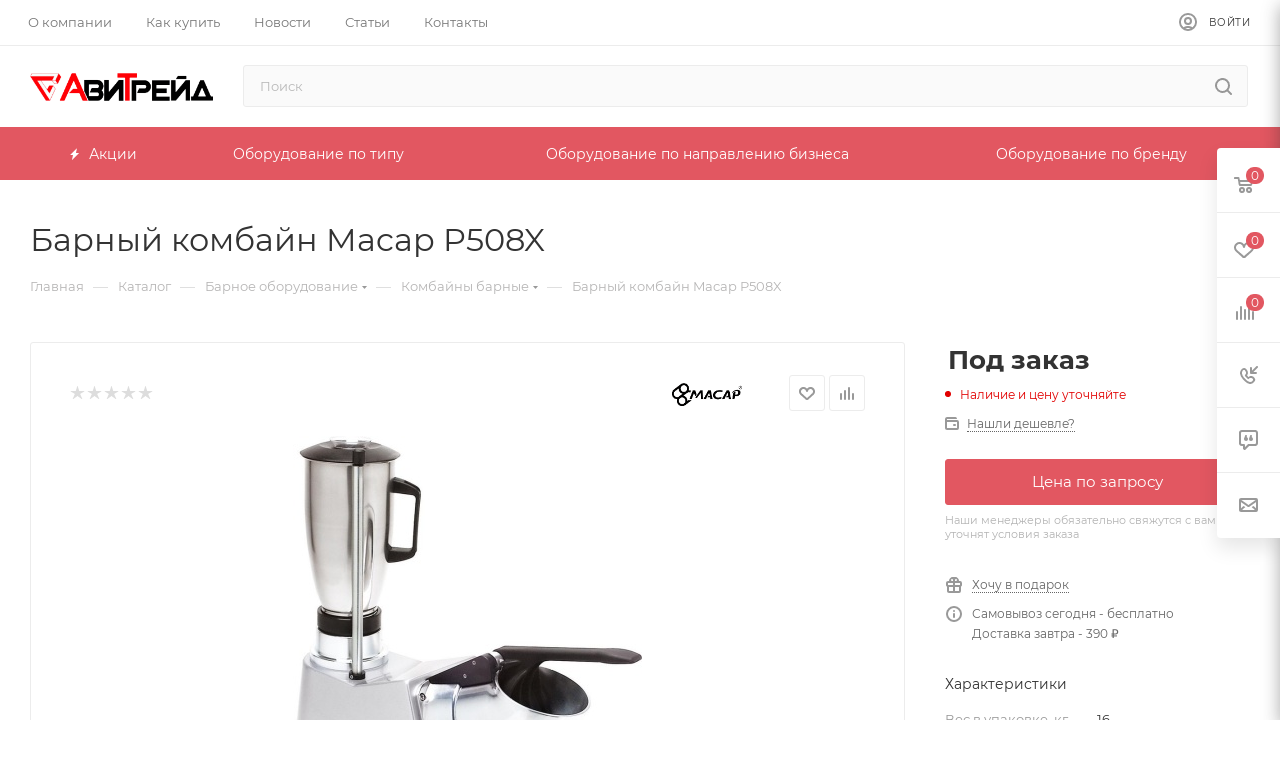

--- FILE ---
content_type: text/html; charset=UTF-8
request_url: https://avitrade.by/catalog/barnoe-oborudovanie/kombajny-barnye/9229/
body_size: 83539
content:
<!DOCTYPE html>
<html xmlns="http://www.w3.org/1999/xhtml" xml:lang="ru" lang="ru"  >
<head><link rel="canonical" href="https://avitrade.by/catalog/barnoe-oborudovanie/kombajny-barnye/9229/" />
	<title>Барный комбайн Macap P508X купить в Минске</title>
	<meta name="viewport" content="initial-scale=1.0, width=device-width" />
	<meta name="HandheldFriendly" content="true" />
	<meta name="yes" content="yes" />
	<meta name="apple-mobile-web-app-status-bar-style" content="black" />
	<meta name="SKYPE_TOOLBAR" content="SKYPE_TOOLBAR_PARSER_COMPATIBLE" />
	<meta http-equiv="Content-Type" content="text/html; charset=UTF-8" />
<meta name="keywords" content="интернет-магазин, заказать, купить" />
<meta name="description" content="Барный комбайн Macap P508X по выгодным ценам в Минске. Интернет-магазин Avitrade предлагает лучшие условия на покупку барного оборудования. Звоните и заказывайте!" />
<link href="/bitrix/css/aspro.max/notice.min.css?16524350382876"  rel="stylesheet" />
<link href="/bitrix/js/ui/fonts/opensans/ui.font.opensans.min.css?16524350462409"  rel="stylesheet" />
<link href="/bitrix/js/main/popup/dist/main.popup.bundle.min.css?165243504223804"  rel="stylesheet" />
<link href="/bitrix/cache/css/s1/aspro_max/page_46a332e191f34f8bbdc51121421a3e4c/page_46a332e191f34f8bbdc51121421a3e4c_v1.css?1744046548119727"  rel="stylesheet" />
<link href="/bitrix/cache/css/s1/aspro_max/default_f13d6b9a0de4bb71605607a68f0dcd35/default_f13d6b9a0de4bb71605607a68f0dcd35_v1.css?174404654856400"  rel="stylesheet" />
<link href="/bitrix/panel/main/popup.min.css?165243503821121"  rel="stylesheet" />
<link href="/bitrix/cache/css/s1/aspro_max/template_8732adc5674287223456d7ce900bd5a4/template_8732adc5674287223456d7ce900bd5a4_v1.css?17440465481284511"  data-template-style="true" rel="stylesheet" />
<script>if(!window.BX)window.BX={};if(!window.BX.message)window.BX.message=function(mess){if(typeof mess==='object'){for(let i in mess) {BX.message[i]=mess[i];} return true;}};</script>
<script>(window.BX||top.BX).message({'pull_server_enabled':'N','pull_config_timestamp':'0','pull_guest_mode':'N','pull_guest_user_id':'0'});(window.BX||top.BX).message({'PULL_OLD_REVISION':'Для продолжения корректной работы с сайтом необходимо перезагрузить страницу.'});</script>
<script>(window.BX||top.BX).message({'JS_CORE_LOADING':'Загрузка...','JS_CORE_NO_DATA':'- Нет данных -','JS_CORE_WINDOW_CLOSE':'Закрыть','JS_CORE_WINDOW_EXPAND':'Развернуть','JS_CORE_WINDOW_NARROW':'Свернуть в окно','JS_CORE_WINDOW_SAVE':'Сохранить','JS_CORE_WINDOW_CANCEL':'Отменить','JS_CORE_WINDOW_CONTINUE':'Продолжить','JS_CORE_H':'ч','JS_CORE_M':'м','JS_CORE_S':'с','JSADM_AI_HIDE_EXTRA':'Скрыть лишние','JSADM_AI_ALL_NOTIF':'Показать все','JSADM_AUTH_REQ':'Требуется авторизация!','JS_CORE_WINDOW_AUTH':'Войти','JS_CORE_IMAGE_FULL':'Полный размер'});</script>
<script src="/bitrix/js/main/core/core.min.js?1652435045262092"></script>
<script>BX.setJSList(['/bitrix/js/main/core/core_ajax.js','/bitrix/js/main/core/core_promise.js','/bitrix/js/main/polyfill/promise/js/promise.js','/bitrix/js/main/loadext/loadext.js','/bitrix/js/main/loadext/extension.js','/bitrix/js/main/polyfill/promise/js/promise.js','/bitrix/js/main/polyfill/find/js/find.js','/bitrix/js/main/polyfill/includes/js/includes.js','/bitrix/js/main/polyfill/matches/js/matches.js','/bitrix/js/ui/polyfill/closest/js/closest.js','/bitrix/js/main/polyfill/fill/main.polyfill.fill.js','/bitrix/js/main/polyfill/find/js/find.js','/bitrix/js/main/polyfill/matches/js/matches.js','/bitrix/js/main/polyfill/core/dist/polyfill.bundle.js','/bitrix/js/main/core/core.js','/bitrix/js/main/polyfill/intersectionobserver/js/intersectionobserver.js','/bitrix/js/main/lazyload/dist/lazyload.bundle.js','/bitrix/js/main/polyfill/core/dist/polyfill.bundle.js','/bitrix/js/main/parambag/dist/parambag.bundle.js']);
BX.setCSSList(['/bitrix/js/main/lazyload/dist/lazyload.bundle.css','/bitrix/js/main/parambag/dist/parambag.bundle.css']);</script>
<script>(window.BX||top.BX).message({'NOTICE_ADDED2CART':'В корзине','NOTICE_CLOSE':'Закрыть','NOTICE_MORE':'и ещё #COUNT# #PRODUCTS#','NOTICE_PRODUCT0':'товаров','NOTICE_PRODUCT1':'товар','NOTICE_PRODUCT2':'товара','NOTICE_ADDED2DELAY':'В отложенных','NOTICE_ADDED2COMPARE':'В сравнении'});</script>
<script>(window.BX||top.BX).message({'JS_CORE_LOADING':'Загрузка...','JS_CORE_NO_DATA':'- Нет данных -','JS_CORE_WINDOW_CLOSE':'Закрыть','JS_CORE_WINDOW_EXPAND':'Развернуть','JS_CORE_WINDOW_NARROW':'Свернуть в окно','JS_CORE_WINDOW_SAVE':'Сохранить','JS_CORE_WINDOW_CANCEL':'Отменить','JS_CORE_WINDOW_CONTINUE':'Продолжить','JS_CORE_H':'ч','JS_CORE_M':'м','JS_CORE_S':'с','JSADM_AI_HIDE_EXTRA':'Скрыть лишние','JSADM_AI_ALL_NOTIF':'Показать все','JSADM_AUTH_REQ':'Требуется авторизация!','JS_CORE_WINDOW_AUTH':'Войти','JS_CORE_IMAGE_FULL':'Полный размер'});</script>
<script>(window.BX||top.BX).message({'LANGUAGE_ID':'ru','FORMAT_DATE':'DD.MM.YYYY','FORMAT_DATETIME':'DD.MM.YYYY HH:MI:SS','COOKIE_PREFIX':'BITRIX_SM','SERVER_TZ_OFFSET':'10800','UTF_MODE':'Y','SITE_ID':'s1','SITE_DIR':'/','USER_ID':'','SERVER_TIME':'1769091305','USER_TZ_OFFSET':'0','USER_TZ_AUTO':'Y','bitrix_sessid':'b9675807403f311e83542c20f8e108a6'});</script>

<script  src="/bitrix/cache/js/s1/aspro_max/kernel_main/kernel_main_v1.js?1759741277163007"></script>
<script src="/bitrix/js/pull/protobuf/protobuf.min.js?165243504876433"></script>
<script src="/bitrix/js/pull/protobuf/model.min.js?165243504814190"></script>
<script src="/bitrix/js/main/core/core_promise.min.js?16524350452490"></script>
<script src="/bitrix/js/rest/client/rest.client.min.js?16524350459240"></script>
<script src="/bitrix/js/pull/client/pull.client.min.js?165243504844687"></script>
<script src="/bitrix/js/main/ajax.js?165243504535509"></script>
<script src="/bitrix/js/aspro.max/notice.min.js?165243504714218"></script>
<script src="/bitrix/js/main/popup/dist/main.popup.bundle.min.js?165243504262522"></script>
<script src="/bitrix/js/main/rating.min.js?165243504512067"></script>
<script src="/bitrix/js/currency/currency-core/dist/currency-core.bundle.min.js?16524350482842"></script>
<script src="/bitrix/js/currency/core_currency.min.js?1652435048833"></script>
<script src="/bitrix/js/main/core/core_ls.min.js?16524350457365"></script>
<script>BX.setJSList(['/bitrix/js/main/pageobject/pageobject.js','/bitrix/js/main/core/core_window.js','/bitrix/js/main/session.js','/bitrix/js/main/core/core_fx.js','/bitrix/js/main/date/main.date.js','/bitrix/js/main/core/core_date.js','/bitrix/js/main/utils.js','/bitrix/templates/aspro_max/components/bitrix/catalog/main/script.js','/bitrix/templates/aspro_max/components/bitrix/catalog.element/main/script.js','/bitrix/templates/aspro_max/components/bitrix/sale.gift.product/main/script.js','/bitrix/templates/aspro_max/components/bitrix/sale.gift.main.products/main/script.js','/bitrix/templates/aspro_max/js/slider.swiper.min.js','/bitrix/templates/aspro_max/vendor/js/carousel/swiper/swiper-bundle.min.js','/bitrix/templates/aspro_max/components/bitrix/catalog.bigdata.products/main/script.js','/bitrix/templates/aspro_max/js/jquery.history.js','/bitrix/templates/aspro_max/vendor/js/carousel/owl/owl.carousel.min.js','/bitrix/templates/aspro_max/js/catalog_element.min.js','/bitrix/templates/aspro_max/js/jquery.fancybox.min.js','/bitrix/templates/aspro_max/js/observer.js','/bitrix/templates/aspro_max/js/jquery.actual.min.js','/bitrix/templates/aspro_max/js/jqModal.js','/bitrix/templates/aspro_max/vendor/js/bootstrap.js','/bitrix/templates/aspro_max/vendor/js/jquery.appear.js','/bitrix/templates/aspro_max/vendor/js/ripple.js','/bitrix/templates/aspro_max/vendor/js/velocity/velocity.js','/bitrix/templates/aspro_max/vendor/js/velocity/velocity.ui.js','/bitrix/templates/aspro_max/js/browser.js','/bitrix/templates/aspro_max/js/jquery.uniform.min.js','/bitrix/templates/aspro_max/vendor/js/sticky-sidebar.js','/bitrix/templates/aspro_max/js/jquery.validate.min.js','/bitrix/templates/aspro_max/js/jquery.inputmask.bundle.min.js','/bitrix/templates/aspro_max/js/jquery.easing.1.3.js','/bitrix/templates/aspro_max/js/equalize.min.js','/bitrix/templates/aspro_max/js/jquery.alphanumeric.js','/bitrix/templates/aspro_max/js/jquery.cookie.js','/bitrix/templates/aspro_max/js/jquery.plugin.min.js','/bitrix/templates/aspro_max/js/jquery.countdown.min.js','/bitrix/templates/aspro_max/js/jquery.countdown-ru.js','/bitrix/templates/aspro_max/js/jquery.ikSelect.js','/bitrix/templates/aspro_max/js/jquery.mobile.custom.touch.min.js','/bitrix/templates/aspro_max/js/jquery.dotdotdot.js','/bitrix/templates/aspro_max/js/rating_likes.js','/bitrix/templates/aspro_max/js/buy_services.js','/bitrix/templates/aspro_max/js/mobile.js','/bitrix/templates/aspro_max/js/jquery.mousewheel.min.js','/bitrix/templates/aspro_max/js/jquery.mCustomScrollbar.js','/bitrix/templates/aspro_max/js/scrollTabs.js','/bitrix/templates/aspro_max/js/main.js','/bitrix/templates/aspro_max/js/blocks/blocks.js','/bitrix/components/bitrix/search.title/script.js','/bitrix/templates/aspro_max/components/bitrix/search.title/mega_menu/script.js','/bitrix/templates/aspro_max/components/bitrix/menu/menu_in_burger/script.js','/bitrix/templates/aspro_max/components/bitrix/search.title/corp/script.js','/bitrix/templates/.default/components/bitrix/menu/top_custom_fw/script.js','/bitrix/components/aspro/developer.max/templates/.default/script.js','/bitrix/components/aspro/marketing.popup.max/templates/.default/script.js','/bitrix/templates/aspro_max/components/bitrix/search.title/fixed/script.js','/bitrix/templates/aspro_max/js/custom.js','/bitrix/templates/aspro_max/components/bitrix/catalog.comments/catalog/script.js']);</script>
<script>BX.setCSSList(['/bitrix/templates/aspro_max/components/bitrix/catalog/main/style.css','/bitrix/templates/aspro_max/components/bitrix/sale.gift.main.products/main/style.css','/bitrix/templates/aspro_max/vendor/css/carousel/swiper/swiper-bundle.min.css','/bitrix/templates/aspro_max/css/slider.swiper.min.css','/bitrix/templates/aspro_max/css/main_slider.min.css','/bitrix/templates/aspro_max/vendor/css/carousel/owl/owl.carousel.min.css','/bitrix/templates/aspro_max/vendor/css/carousel/owl/owl.theme.default.min.css','/bitrix/templates/aspro_max/css/jquery.fancybox.min.css','/bitrix/templates/aspro_max/css/animation/animation_ext.css','/bitrix/templates/aspro_max/css/fonts/montserrat/css/montserrat.min.css','/bitrix/templates/aspro_max/css/blocks/dark-light-theme.css','/bitrix/templates/aspro_max/css/colored.css','/bitrix/templates/aspro_max/vendor/css/bootstrap.css','/bitrix/templates/aspro_max/css/styles.css','/bitrix/templates/aspro_max/css/blocks/blocks.css','/bitrix/templates/aspro_max/css/blocks/common.blocks/counter-state/counter-state.css','/bitrix/templates/aspro_max/css/banners.css','/bitrix/templates/aspro_max/css/menu.css','/bitrix/templates/aspro_max/css/catalog.css','/bitrix/templates/aspro_max/css/jquery.mCustomScrollbar.min.css','/bitrix/templates/aspro_max/vendor/css/ripple.css','/bitrix/templates/aspro_max/css/left_block_main_page.css','/bitrix/templates/aspro_max/css/stores.css','/bitrix/templates/aspro_max/css/yandex_map.css','/bitrix/templates/aspro_max/css/buy_services.css','/bitrix/templates/aspro_max/css/header_fixed.css','/bitrix/templates/aspro_max/ajax/ajax.css','/bitrix/templates/aspro_max/components/bitrix/search.title/corp/style.css','/bitrix/templates/aspro_max/components/bitrix/breadcrumb/main/style.css','/bitrix/templates/aspro_max/css/footer.css','/bitrix/components/aspro/marketing.popup.max/templates/.default/style.css','/bitrix/templates/aspro_max/styles.css','/bitrix/templates/aspro_max/template_styles.css','/bitrix/templates/aspro_max/css/header.css','/bitrix/templates/aspro_max/css/media.css','/bitrix/templates/aspro_max/css/h1-normal.css','/bitrix/templates/aspro_max/css/lower-buttons.css','/bitrix/templates/aspro_max/themes/custom_s1/theme.css','/bitrix/templates/aspro_max/css/widths/width-3.css','/bitrix/templates/aspro_max/css/fonts/font-10.css','/bitrix/templates/aspro_max/css/custom.css','/bitrix/templates/aspro_max/components/bitrix/catalog.comments/catalog/style.css','/bitrix/components/bitrix/blog/templates/.default/style.css','/bitrix/components/bitrix/blog/templates/.default/themes/green/style.css','/bitrix/components/bitrix/rating.vote/templates/like/popup.css','/bitrix/components/bitrix/rating.vote/templates/standart_text/style.css']);</script>
<script>
					(function () {
						"use strict";
						var counter = function ()
						{
							var cookie = (function (name) {
								var parts = ("; " + document.cookie).split("; " + name + "=");
								if (parts.length == 2) {
									try {return JSON.parse(decodeURIComponent(parts.pop().split(";").shift()));}
									catch (e) {}
								}
							})("BITRIX_CONVERSION_CONTEXT_s1");
							if (cookie && cookie.EXPIRE >= BX.message("SERVER_TIME"))
								return;
							var request = new XMLHttpRequest();
							request.open("POST", "/bitrix/tools/conversion/ajax_counter.php", true);
							request.setRequestHeader("Content-type", "application/x-www-form-urlencoded");
							request.send(
								"SITE_ID="+encodeURIComponent("s1")+
								"&sessid="+encodeURIComponent(BX.bitrix_sessid())+
								"&HTTP_REFERER="+encodeURIComponent(document.referrer)
							);
						};
						if (window.frameRequestStart === true)
							BX.addCustomEvent("onFrameDataReceived", counter);
						else
							BX.ready(counter);
					})();
				</script>
<script>BX.message({'PHONE':'Телефон','FAST_VIEW':'Быстрый просмотр','TABLES_SIZE_TITLE':'Подбор размера','SOCIAL':'Социальные сети','DESCRIPTION':'Описание магазина','ITEMS':'Товары','LOGO':'Логотип','REGISTER_INCLUDE_AREA':'Текст о регистрации','AUTH_INCLUDE_AREA':'Текст об авторизации','FRONT_IMG':'Изображение компании','EMPTY_CART':'пуста','CATALOG_VIEW_MORE':'... Показать все','CATALOG_VIEW_LESS':'... Свернуть','JS_REQUIRED':'Заполните это поле','JS_FORMAT':'Неверный формат','JS_FILE_EXT':'Недопустимое расширение файла','JS_PASSWORD_COPY':'Пароли не совпадают','JS_PASSWORD_LENGTH':'Минимум 6 символов','JS_ERROR':'Неверно заполнено поле','JS_FILE_SIZE':'Максимальный размер 5мб','JS_FILE_BUTTON_NAME':'Выберите файл','JS_FILE_DEFAULT':'Прикрепите файл','JS_DATE':'Некорректная дата','JS_DATETIME':'Некорректная дата/время','JS_REQUIRED_LICENSES':'Согласитесь с условиями','JS_REQUIRED_OFFER':'Согласитесь с условиями','LICENSE_PROP':'Согласие на обработку персональных данных','LOGIN_LEN':'Введите минимум {0} символа','FANCY_CLOSE':'Закрыть','FANCY_NEXT':'Следующий','FANCY_PREV':'Предыдущий','TOP_AUTH_REGISTER':'Регистрация','CALLBACK':'Заказать звонок','ASK':'Задать вопрос','REVIEW':'Оставить отзыв','S_CALLBACK':'Заказать звонок','UNTIL_AKC':'До конца акции','TITLE_QUANTITY_BLOCK':'Остаток','TITLE_QUANTITY':'шт','TOTAL_SUMM_ITEM':'Общая стоимость ','SUBSCRIBE_SUCCESS':'Вы успешно подписались','RECAPTCHA_TEXT':'Подтвердите, что вы не робот','JS_RECAPTCHA_ERROR':'Пройдите проверку','COUNTDOWN_SEC':'сек','COUNTDOWN_MIN':'мин','COUNTDOWN_HOUR':'час','COUNTDOWN_DAY0':'дн','COUNTDOWN_DAY1':'дн','COUNTDOWN_DAY2':'дн','COUNTDOWN_WEAK0':'Недель','COUNTDOWN_WEAK1':'Неделя','COUNTDOWN_WEAK2':'Недели','COUNTDOWN_MONTH0':'Месяцев','COUNTDOWN_MONTH1':'Месяц','COUNTDOWN_MONTH2':'Месяца','COUNTDOWN_YEAR0':'Лет','COUNTDOWN_YEAR1':'Год','COUNTDOWN_YEAR2':'Года','COUNTDOWN_COMPACT_SEC':'с','COUNTDOWN_COMPACT_MIN':'м','COUNTDOWN_COMPACT_HOUR':'ч','COUNTDOWN_COMPACT_DAY':'д','COUNTDOWN_COMPACT_WEAK':'н','COUNTDOWN_COMPACT_MONTH':'м','COUNTDOWN_COMPACT_YEAR0':'л','COUNTDOWN_COMPACT_YEAR1':'г','CATALOG_PARTIAL_BASKET_PROPERTIES_ERROR':'Заполнены не все свойства у добавляемого товара','CATALOG_EMPTY_BASKET_PROPERTIES_ERROR':'Выберите свойства товара, добавляемые в корзину в параметрах компонента','CATALOG_ELEMENT_NOT_FOUND':'Элемент не найден','ERROR_ADD2BASKET':'Ошибка добавления товара в корзину','CATALOG_SUCCESSFUL_ADD_TO_BASKET':'Успешное добавление товара в корзину','ERROR_BASKET_TITLE':'Ошибка корзины','ERROR_BASKET_PROP_TITLE':'Выберите свойства, добавляемые в корзину','ERROR_BASKET_BUTTON':'Выбрать','BASKET_TOP':'Корзина в шапке','ERROR_ADD_DELAY_ITEM':'Ошибка отложенной корзины','VIEWED_TITLE':'Ранее вы смотрели','VIEWED_BEFORE':'Ранее вы смотрели','BEST_TITLE':'Лучшие предложения','CT_BST_SEARCH_BUTTON':'Поиск','CT_BST_SEARCH2_BUTTON':'Найти','BASKET_PRINT_BUTTON':'Распечатать','BASKET_CLEAR_ALL_BUTTON':'Очистить','BASKET_QUICK_ORDER_BUTTON':'Быстрый заказ','BASKET_CONTINUE_BUTTON':'Продолжить покупки','BASKET_ORDER_BUTTON':'Оформить заказ','SHARE_BUTTON':'Поделиться','BASKET_CHANGE_TITLE':'Ваш заказ','BASKET_CHANGE_LINK':'Изменить','MORE_INFO_SKU':'Купить','FROM':'от','BEFORE':'до','TITLE_BLOCK_VIEWED_NAME':'Ранее вы смотрели','T_BASKET':'Корзина','FILTER_EXPAND_VALUES':'Показать все','FILTER_HIDE_VALUES':'Свернуть','FULL_ORDER':'Полный заказ','CUSTOM_COLOR_CHOOSE':'Выбрать','CUSTOM_COLOR_CANCEL':'Отмена','S_MOBILE_MENU':'Меню','MAX_T_MENU_BACK':'Назад','MAX_T_MENU_CALLBACK':'Обратная связь','MAX_T_MENU_CONTACTS_TITLE':'Будьте на связи','SEARCH_TITLE':'Поиск','SOCIAL_TITLE':'Оставайтесь на связи','HEADER_SCHEDULE':'Время работы','SEO_TEXT':'SEO описание','COMPANY_IMG':'Картинка компании','COMPANY_TEXT':'Описание компании','CONFIG_SAVE_SUCCESS':'Настройки сохранены','CONFIG_SAVE_FAIL':'Ошибка сохранения настроек','ITEM_ECONOMY':'Экономия','ITEM_ARTICLE':'Артикул: ','JS_FORMAT_ORDER':'имеет неверный формат','JS_BASKET_COUNT_TITLE':'В корзине товаров на SUMM','POPUP_VIDEO':'Видео','POPUP_GIFT_TEXT':'Нашли что-то особенное? Намекните другу о подарке!','ORDER_FIO_LABEL':'Ф.И.О.','ORDER_PHONE_LABEL':'Телефон','ORDER_REGISTER_BUTTON':'Регистрация','PRICES_TYPE':'Варианты цен','FILTER_HELPER_VALUES':' знач.','SHOW_MORE_SCU_MAIN':'Еще #COUNT#','SHOW_MORE_SCU_1':'предложение','SHOW_MORE_SCU_2':'предложения','SHOW_MORE_SCU_3':'предложений','PARENT_ITEM_NOT_FOUND':'Не найден основной товар для услуги в корзине. Обновите страницу и попробуйте снова.'})</script>
<meta name="theme-color" content="#e25761">
<style>:root{--theme-base-color: #e25761;--theme-base-opacity-color: #e257611a;--theme-base-color-hue:356;--theme-base-color-saturation:71%;--theme-base-color-lightness:61%;--theme-lightness-hover-diff:%}</style>
<script data-skip-moving="true">window.lazySizesConfig = window.lazySizesConfig || {};lazySizesConfig.loadMode = 1;lazySizesConfig.expand = 200;lazySizesConfig.expFactor = 1;lazySizesConfig.hFac = 0.1;window.lazySizesConfig.lazyClass = "lazy";</script>
<script src="/bitrix/templates/aspro_max/js/lazysizes.min.js" data-skip-moving="true" defer=""></script>
<script src="/bitrix/templates/aspro_max/js/ls.unveilhooks.min.js" data-skip-moving="true" defer=""></script>
<link href="/bitrix/templates/aspro_max/css/print.min.css?165243498721745" data-template-style="true" rel="stylesheet" media="print">
					<script data-skip-moving="true" src="/bitrix/js/aspro.max/jquery-2.1.3.min.js"></script>
					<script data-skip-moving="true" src="/bitrix/templates/aspro_max/js/speed.min.js?=1652434987"></script>
<link rel="shortcut icon" href="/favicon.png" type="image/png" />
<link rel="apple-touch-icon" sizes="180x180" href="/include/apple-touch-icon.png" />
<meta property="og:description" content="Барный комбайн Macap P508X по выгодным ценам в Минске. Интернет-магазин Avitrade предлагает лучшие условия на покупку барного оборудования. Звоните и заказывайте!" />
<meta property="og:image" content="https://avitrade.by/upload/iblock/c2c/ax9iweyihoe3pw0jz7e556qchtgt7hvu.jpg" />
<link rel="image_src" href="https://avitrade.by/upload/iblock/c2c/ax9iweyihoe3pw0jz7e556qchtgt7hvu.jpg"  />
<meta property="og:title" content="Барный комбайн Macap P508X купить в Минске" />
<meta property="og:type" content="website" />
<meta property="og:url" content="https://avitrade.by/catalog/barnoe-oborudovanie/kombajny-barnye/9229/" />

<script  src="/bitrix/cache/js/s1/aspro_max/template_859bafb0f2916fef2967208877e5fb1e/template_859bafb0f2916fef2967208877e5fb1e_v1.js?1744046496780899"></script>
<script  src="/bitrix/cache/js/s1/aspro_max/page_d48a5e246b8cc1762903c3af7b3da388/page_d48a5e246b8cc1762903c3af7b3da388_v1.js?1744046548342541"></script>
<script  src="/bitrix/cache/js/s1/aspro_max/default_a4455b145c94239ea708ee7df97bd2b9/default_a4455b145c94239ea708ee7df97bd2b9_v1.js?17440465486046"></script>
<script>var _ba = _ba || []; _ba.push(["aid", "678ddbfd657b4d20c2cbd7f816baa7c6"]); _ba.push(["host", "avitrade.by"]); _ba.push(["ad[ct][item]", "[base64]"]);_ba.push(["ad[ct][user_id]", function(){return BX.message("USER_ID") ? BX.message("USER_ID") : 0;}]);_ba.push(["ad[ct][recommendation]", function() {var rcmId = "";var cookieValue = BX.getCookie("BITRIX_SM_RCM_PRODUCT_LOG");var productId = 9229;var cItems = [];var cItem;if (cookieValue){cItems = cookieValue.split(".");}var i = cItems.length;while (i--){cItem = cItems[i].split("-");if (cItem[0] == productId){rcmId = cItem[1];break;}}return rcmId;}]);_ba.push(["ad[ct][v]", "2"]);(function() {var ba = document.createElement("script"); ba.type = "text/javascript"; ba.async = true;ba.src = (document.location.protocol == "https:" ? "https://" : "http://") + "bitrix.info/ba.js";var s = document.getElementsByTagName("script")[0];s.parentNode.insertBefore(ba, s);})();</script>

			<meta name="yandex-verification" content="89a89c4ac1c85760" />
</head>
<body class=" site_s1  fill_bg_n catalog-delayed-btn-Y theme-default" id="main" data-site="/">
		
	<div id="panel"></div>
	
				<!--'start_frame_cache_basketitems-component-block'-->												<div id="ajax_basket"></div>
					<!--'end_frame_cache_basketitems-component-block'-->						<div class="cd-modal-bg"></div>
		<script data-skip-moving="true">var solutionName = 'arMaxOptions';</script>
		<script src="/bitrix/templates/aspro_max/js/setTheme.php?site_id=s1&site_dir=/" data-skip-moving="true"></script>
		<script>window.onload=function(){window.basketJSParams = window.basketJSParams || [];}
		BX.message({'MIN_ORDER_PRICE_TEXT':'<b>Минимальная сумма заказа #PRICE#<\/b><br/>Пожалуйста, добавьте еще товаров в корзину','LICENSES_TEXT':'Я согласен на <a href=\"/include/licenses_detail.php\" target=\"_blank\">обработку персональных данных<\/a>','OFFER_TEXT':'Согласен с <a href=\"/include/offer_detail.php\" target=\"_blank\">публичной офертой<\/a>'});
		arAsproOptions.PAGES.FRONT_PAGE = window[solutionName].PAGES.FRONT_PAGE = "";arAsproOptions.PAGES.BASKET_PAGE = window[solutionName].PAGES.BASKET_PAGE = "";arAsproOptions.PAGES.ORDER_PAGE = window[solutionName].PAGES.ORDER_PAGE = "";arAsproOptions.PAGES.PERSONAL_PAGE = window[solutionName].PAGES.PERSONAL_PAGE = "";arAsproOptions.PAGES.CATALOG_PAGE = window[solutionName].PAGES.CATALOG_PAGE = "1";</script>
		<div class="wrapper1  header_bgcolored long_header colored_header catalog_page basket_fly fly2 basket_fill_WHITE side_LEFT block_side_NORMAL catalog_icons_N banner_auto with_fast_view mheader-v1 header-v8 header-font-lower_Y regions_N title_position_LEFT fill_ footer-v1 front-vindex1 mfixed_Y mfixed_view_always title-v3 lazy_Y with_phones compact-catalog dark-hover-overlay normal-catalog-img landing-normal big-banners-mobile-slider bottom-icons-panel-N compact-breadcrumbs-N catalog-delayed-btn-Y  ">

<div class="mega_fixed_menu scrollblock">
	<div class="maxwidth-theme">
		<svg class="svg svg-close" width="14" height="14" viewBox="0 0 14 14">
		  <path data-name="Rounded Rectangle 568 copy 16" d="M1009.4,953l5.32,5.315a0.987,0.987,0,0,1,0,1.4,1,1,0,0,1-1.41,0L1008,954.4l-5.32,5.315a0.991,0.991,0,0,1-1.4-1.4L1006.6,953l-5.32-5.315a0.991,0.991,0,0,1,1.4-1.4l5.32,5.315,5.31-5.315a1,1,0,0,1,1.41,0,0.987,0.987,0,0,1,0,1.4Z" transform="translate(-1001 -946)"></path>
		</svg>
		<i class="svg svg-close mask arrow"></i>
		<div class="row">
			<div class="col-md-9">
				<div class="left_menu_block">
					<div class="logo_block flexbox flexbox--row align-items-normal">
						<div class="logo">
							<a href="/"><img src="/upload/CMax/dc3/5puggukzsuzvnsb2cs39tgzyjnvsh4jy.png" alt="Avitrade.by" title="Avitrade.by" data-src="" /></a>						</div>
						<div class="top-description addr">
							Интернет-магазин 
профессионального кухонного оборудования						</div>
					</div>
					<div class="search_block">
						<div class="search_wrap">
							<div class="search-block">
												<div class="search-wrapper">
				<div id="title-search_mega_menu">
					<form action="/catalog/" class="search">
						<div class="search-input-div">
							<input class="search-input" id="title-search-input_mega_menu" type="text" name="q" value="" placeholder="Поиск" size="20" maxlength="50" autocomplete="off" />
						</div>
						<div class="search-button-div">
							<button class="btn btn-search" type="submit" name="s" value="Найти"><i class="svg inline  svg-inline-search2" aria-hidden="true" ><svg class="" width="17" height="17" viewBox="0 0 17 17" aria-hidden="true"><path class="cls-1" d="M16.709,16.719a1,1,0,0,1-1.412,0l-3.256-3.287A7.475,7.475,0,1,1,15,7.5a7.433,7.433,0,0,1-1.549,4.518l3.258,3.289A1,1,0,0,1,16.709,16.719ZM7.5,2A5.5,5.5,0,1,0,13,7.5,5.5,5.5,0,0,0,7.5,2Z"></path></svg></i></button>
							<span class="close-block inline-search-hide"><span class="svg svg-close close-icons"></span></span>
						</div>
					</form>
				</div>
			</div>
	<script>
	var jsControl = new JCTitleSearch3({
		//'WAIT_IMAGE': '/bitrix/themes/.default/images/wait.gif',
		'AJAX_PAGE' : '/catalog/barnoe-oborudovanie/kombajny-barnye/9229/',
		'CONTAINER_ID': 'title-search_mega_menu',
		'INPUT_ID': 'title-search-input_mega_menu',
		'INPUT_ID_TMP': 'title-search-input_mega_menu',
		'MIN_QUERY_LEN': 2
	});
</script>							</div>
						</div>
					</div>
										<!-- noindex -->

	<div class="burger_menu_wrapper">
		
		<div class="bottom_links_wrapper row">
								<div class="menu-item col-md-4 unvisible    ">
					<div class="wrap">
						<a class="" href="/sale/">
							<div class="link-title color-theme-hover">
																	<i class="svg inline  svg-inline-icon_discount" aria-hidden="true" ><svg xmlns="http://www.w3.org/2000/svg" width="9" height="12" viewBox="0 0 9 12"><path  data-name="Shape 943 copy 12" class="cls-1" d="M710,75l-7,7h3l-1,5,7-7h-3Z" transform="translate(-703 -75)"/></svg></i>																Акции							</div>
						</a>
											</div>
				</div>
					</div>

	</div>
					<!-- /noindex -->
														</div>
			</div>
			<div class="col-md-3">
				<div class="right_menu_block">
					<div class="contact_wrap">
						<div class="info">
							<div class="phone blocks">
								<div class="">
																	<!-- noindex -->
			<div class="phone with_dropdown white sm">
									<div class="wrap">
						<div>
									<i class="svg inline  svg-inline-phone" aria-hidden="true" ><svg xmlns="http://www.w3.org/2000/svg" width="5" height="11" viewBox="0 0 5 11"><path  data-name="Shape 51 copy 13" class="cls-1" d="M402.738,141a18.086,18.086,0,0,0,1.136,1.727,0.474,0.474,0,0,1-.144.735l-0.3.257a1,1,0,0,1-.805.279,4.641,4.641,0,0,1-1.491-.232,4.228,4.228,0,0,1-1.9-3.1,9.614,9.614,0,0,1,.025-4.3,4.335,4.335,0,0,1,1.934-3.118,4.707,4.707,0,0,1,1.493-.244,0.974,0.974,0,0,1,.8.272l0.3,0.255a0.481,0.481,0,0,1,.113.739c-0.454.677-.788,1.159-1.132,1.731a0.43,0.43,0,0,1-.557.181l-0.468-.061a0.553,0.553,0,0,0-.7.309,6.205,6.205,0,0,0-.395,2.079,6.128,6.128,0,0,0,.372,2.076,0.541,0.541,0,0,0,.7.3l0.468-.063a0.432,0.432,0,0,1,.555.175h0Z" transform="translate(-399 -133)"/></svg></i><a rel="nofollow" href="tel:+375447800234">+375 (44) 78-00-234</a>
										</div>
					</div>
													<div class="dropdown with_icons">
						<div class="wrap scrollblock">
																							<div class="more_phone"><a rel="nofollow" class="no-decript" href="tel:+375447800234"><span class="icon"></span>+375 (44) 78-00-234</a></div>
																							<div class="more_phone"><a rel="nofollow" class="no-decript" href="tel:+375296440093"><span class="icon"><i class="svg iconset_icon iconset_icon--svg light-ignore svg-inline-" aria-hidden="true" title="mts.svg" style="width:16px;height:16px;line-height:16px;"><svg class="not_fill" width="16" height="16" viewBox="0 0 16 16" fill="none" xmlns="http://www.w3.org/2000/svg"><rect width="16" height="16" rx="4" fill="#ED1D24"/><path d="M12 9.47059C12 11.4198 10.2091 13 8 13C5.79086 13 4 11.4198 4 9.47059C4 6.41176 6.09836 3 8 3C9.90164 3 12 6.41176 12 9.47059Z" fill="white"/></svg>
</i></span>+375(29)644-00-93</a></div>
													</div>
					</div>
					<i class="svg inline  svg-inline-down" aria-hidden="true" ><svg xmlns="http://www.w3.org/2000/svg" width="5" height="3" viewBox="0 0 5 3"><path class="cls-1" d="M250,80h5l-2.5,3Z" transform="translate(-250 -80)"/></svg></i>							</div>
			<!-- /noindex -->
												</div>
								<div class="callback_wrap">
									<span class="callback-block animate-load font_upper colored" data-event="jqm" data-param-form_id="CALLBACK" data-name="callback">Заказать звонок</span>
								</div>
							</div>
							<div class="question_button_wrapper">
								<span class="btn btn-lg btn-transparent-border-color btn-wide animate-load colored_theme_hover_bg-el" data-event="jqm" data-param-form_id="ASK" data-name="ask">
									Задать вопрос								</span>
							</div>
							<div class="person_wrap">
		<!--'start_frame_cache_header-auth-block1'-->			<!-- noindex --><div class="auth_wr_inner "><a rel="nofollow" title="Мой кабинет" class="personal-link dark-color animate-load" data-event="jqm" data-param-type="auth" data-param-backurl="/catalog/barnoe-oborudovanie/kombajny-barnye/9229/" data-name="auth" href="/personal/"><i class="svg inline big svg-inline-cabinet" aria-hidden="true" title="Мой кабинет"><svg class="" width="18" height="18" viewBox="0 0 18 18"><path data-name="Ellipse 206 copy 4" class="cls-1" d="M909,961a9,9,0,1,1,9-9A9,9,0,0,1,909,961Zm2.571-2.5a6.825,6.825,0,0,0-5.126,0A6.825,6.825,0,0,0,911.571,958.5ZM909,945a6.973,6.973,0,0,0-4.556,12.275,8.787,8.787,0,0,1,9.114,0A6.973,6.973,0,0,0,909,945Zm0,10a4,4,0,1,1,4-4A4,4,0,0,1,909,955Zm0-6a2,2,0,1,0,2,2A2,2,0,0,0,909,949Z" transform="translate(-900 -943)"></path></svg></i><span class="wrap"><span class="name">Войти</span></span></a></div><!-- /noindex -->		<!--'end_frame_cache_header-auth-block1'-->
			<!--'start_frame_cache_mobile-basket-with-compare-block1'-->		<!-- noindex -->
					<div class="menu middle">
				<ul>
					<li class="counters">
						<a rel="nofollow" class="dark-color basket-link basket ready " href="/basket/">
							<i class="svg  svg-inline-basket" aria-hidden="true" ><svg class="" width="19" height="16" viewBox="0 0 19 16"><path data-name="Ellipse 2 copy 9" class="cls-1" d="M956.047,952.005l-0.939,1.009-11.394-.008-0.952-1-0.953-6h-2.857a0.862,0.862,0,0,1-.952-1,1.025,1.025,0,0,1,1.164-1h2.327c0.3,0,.6.006,0.6,0.006a1.208,1.208,0,0,1,1.336.918L943.817,947h12.23L957,948v1Zm-11.916-3,0.349,2h10.007l0.593-2Zm1.863,5a3,3,0,1,1-3,3A3,3,0,0,1,945.994,954.005ZM946,958a1,1,0,1,0-1-1A1,1,0,0,0,946,958Zm7.011-4a3,3,0,1,1-3,3A3,3,0,0,1,953.011,954.005ZM953,958a1,1,0,1,0-1-1A1,1,0,0,0,953,958Z" transform="translate(-938 -944)"></path></svg></i>							<span>Корзина<span class="count empted">0</span></span>
						</a>
					</li>
					<li class="counters">
						<a rel="nofollow" class="dark-color basket-link delay ready " href="/basket/#delayed">
							<i class="svg  svg-inline-basket" aria-hidden="true" ><svg xmlns="http://www.w3.org/2000/svg" width="16" height="13" viewBox="0 0 16 13"><defs><style>.clsw-1{fill:#fff;fill-rule:evenodd;}</style></defs><path class="clsw-1" d="M506.755,141.6l0,0.019s-4.185,3.734-5.556,4.973a0.376,0.376,0,0,1-.076.056,1.838,1.838,0,0,1-1.126.357,1.794,1.794,0,0,1-1.166-.4,0.473,0.473,0,0,1-.1-0.076c-1.427-1.287-5.459-4.878-5.459-4.878l0-.019A4.494,4.494,0,1,1,500,135.7,4.492,4.492,0,1,1,506.755,141.6Zm-3.251-5.61A2.565,2.565,0,0,0,501,138h0a1,1,0,1,1-2,0h0a2.565,2.565,0,0,0-2.506-2,2.5,2.5,0,0,0-1.777,4.264l-0.013.019L500,145.1l5.179-4.749c0.042-.039.086-0.075,0.126-0.117l0.052-.047-0.006-.008A2.494,2.494,0,0,0,503.5,135.993Z" transform="translate(-492 -134)"/></svg></i>							<span>Отложенные<span class="count empted">0</span></span>
						</a>
					</li>
				</ul>
			</div>
							<div class="menu middle">
				<ul>
					<li class="counters">
						<a rel="nofollow" class="dark-color basket-link compare ready " href="/catalog/compare.php">
							<i class="svg inline  svg-inline-compare " aria-hidden="true" ><svg xmlns="http://www.w3.org/2000/svg" width="18" height="17" viewBox="0 0 18 17"><defs><style>.cls-1{fill:#333;fill-rule:evenodd;}</style></defs><path  data-name="Rounded Rectangle 865" class="cls-1" d="M597,78a1,1,0,0,1,1,1v9a1,1,0,0,1-2,0V79A1,1,0,0,1,597,78Zm4-6a1,1,0,0,1,1,1V88a1,1,0,0,1-2,0V73A1,1,0,0,1,601,72Zm4,8a1,1,0,0,1,1,1v7a1,1,0,0,1-2,0V81A1,1,0,0,1,605,80Zm-12-5a1,1,0,0,1,1,1V88a1,1,0,0,1-2,0V76A1,1,0,0,1,593,75Zm-4,5a1,1,0,0,1,1,1v7a1,1,0,0,1-2,0V81A1,1,0,0,1,589,80Z" transform="translate(-588 -72)"/></svg>
</i>							<span>Сравнение товаров<span class="count empted">0</span></span>
						</a>
					</li>
				</ul>
			</div>
				<!-- /noindex -->
		<!--'end_frame_cache_mobile-basket-with-compare-block1'-->								</div>
						</div>
					</div>
					<div class="footer_wrap">
						
		
							<div class="email blocks color-theme-hover">
					<i class="svg inline  svg-inline-email" aria-hidden="true" ><svg xmlns="http://www.w3.org/2000/svg" width="11" height="9" viewBox="0 0 11 9"><path  data-name="Rectangle 583 copy 16" class="cls-1" d="M367,142h-7a2,2,0,0,1-2-2v-5a2,2,0,0,1,2-2h7a2,2,0,0,1,2,2v5A2,2,0,0,1,367,142Zm0-2v-3.039L364,139h-1l-3-2.036V140h7Zm-6.634-5,3.145,2.079L366.634,135h-6.268Z" transform="translate(-358 -133)"/></svg></i>					<a href="mailto:info@avitrade.by">info@avitrade.by</a>				</div>
		
		
							<div class="address blocks">
					<i class="svg inline  svg-inline-addr" aria-hidden="true" ><svg xmlns="http://www.w3.org/2000/svg" width="9" height="12" viewBox="0 0 9 12"><path class="cls-1" d="M959.135,82.315l0.015,0.028L955.5,87l-3.679-4.717,0.008-.013a4.658,4.658,0,0,1-.83-2.655,4.5,4.5,0,1,1,9,0A4.658,4.658,0,0,1,959.135,82.315ZM955.5,77a2.5,2.5,0,0,0-2.5,2.5,2.467,2.467,0,0,0,.326,1.212l-0.014.022,2.181,3.336,2.034-3.117c0.033-.046.063-0.094,0.093-0.142l0.066-.1-0.007-.009a2.468,2.468,0,0,0,.32-1.2A2.5,2.5,0,0,0,955.5,77Z" transform="translate(-951 -75)"/></svg></i>					Минская область, Минский район, район деревни Боровая 1, Главный корпус, кабинет 503/87-1.				</div>
		
							<div class="social-block">
							<div class="social-icons">
		<!-- noindex -->
	<ul>
					<li class="vk">
				<a href="vk.com" target="_blank" rel="nofollow" title="Вконтакте">
					Вконтакте				</a>
			</li>
																																	</ul>
	<!-- /noindex -->
</div>						</div>
					</div>
				</div>
			</div>
		</div>
	</div>
</div>
<div class="header_wrap visible-lg visible-md title-v3 ">
	<header id="header">
		<div class="top-block top-block-v1 fix-logo2">
	<div class="maxwidth-theme">
		<div class="wrapp_block">
			<div class="row">
				<div class="items-wrapper flexbox flexbox--row justify-content-between">
					<div class="menus">
							<ul class="menu topest">
					<li  >
				<a href="/company/">
										<span>О компании</span>
				</a>
			</li>
					<li  >
				<a href="/help/">
										<span>Как купить</span>
				</a>
			</li>
					<li  >
				<a href="/company/news/">
										<span>Новости</span>
				</a>
			</li>
					<li  >
				<a href="/blog/">
										<span>Статьи</span>
				</a>
			</li>
					<li  >
				<a href="/contacts/">
										<span>Контакты</span>
				</a>
			</li>
				<li class="more hidden">
			<span>...</span>
			<ul class="dropdown"></ul>
		</li>
	</ul>
	<script data-skip-moving="true">
		InitTopestMenuGummi();
		CheckTopMenuPadding();
		CheckTopMenuOncePadding();
		CheckTopMenuDotted();
	</script>
					</div>
					<div class="top-block-item show-fixed top-ctrl">
						<div class="personal_wrap">
							<div class="personal top login font_upper">
		<!--'start_frame_cache_header-auth-block2'-->			<!-- noindex --><div class="auth_wr_inner "><a rel="nofollow" title="Мой кабинет" class="personal-link dark-color animate-load" data-event="jqm" data-param-type="auth" data-param-backurl="/catalog/barnoe-oborudovanie/kombajny-barnye/9229/" data-name="auth" href="/personal/"><i class="svg inline  svg-inline-cabinet" aria-hidden="true" title="Мой кабинет"><svg class="" width="18" height="18" viewBox="0 0 18 18"><path data-name="Ellipse 206 copy 4" class="cls-1" d="M909,961a9,9,0,1,1,9-9A9,9,0,0,1,909,961Zm2.571-2.5a6.825,6.825,0,0,0-5.126,0A6.825,6.825,0,0,0,911.571,958.5ZM909,945a6.973,6.973,0,0,0-4.556,12.275,8.787,8.787,0,0,1,9.114,0A6.973,6.973,0,0,0,909,945Zm0,10a4,4,0,1,1,4-4A4,4,0,0,1,909,955Zm0-6a2,2,0,1,0,2,2A2,2,0,0,0,909,949Z" transform="translate(-900 -943)"></path></svg></i><span class="wrap"><span class="name">Войти</span></span></a></div><!-- /noindex -->		<!--'end_frame_cache_header-auth-block2'-->
								</div>
						</div>
					</div>
				</div>
			</div>
		</div>
	</div>
</div>
<div class="header-wrapper fix-logo2 header-v8">
	<div class="logo_and_menu-row">
		<div class="logo-row paddings">
			<div class="maxwidth-theme">
				<div class="row">
					<div class="col-md-12">
						<div class="logo-block pull-left floated">
							<div class="logo">
								<a href="/"><img src="/upload/CMax/dc3/5puggukzsuzvnsb2cs39tgzyjnvsh4jy.png" alt="Avitrade.by" title="Avitrade.by" data-src="" /></a>							</div>
						</div>
<div class="float_wrapper pull-left">
  <div class="hidden-sm hidden-xs pull-left">
    <div class="top-description addr">
      Интернет-магазин 
профессионального кухонного оборудования    </div>
  </div>
</div>
						<div class="float_wrapper fix-block pull-left">
							<div class="wrap_icon inner-table-block">
								<div class="phone-block blocks icons">
																											<!-- noindex -->
			<div class="phone with_dropdown">
									<i class="svg inline  svg-inline-phone" aria-hidden="true" ><svg class="" width="5" height="13" viewBox="0 0 5 13"><path class="cls-phone" d="M785.738,193.457a22.174,22.174,0,0,0,1.136,2.041,0.62,0.62,0,0,1-.144.869l-0.3.3a0.908,0.908,0,0,1-.805.33,4.014,4.014,0,0,1-1.491-.274c-1.2-.679-1.657-2.35-1.9-3.664a13.4,13.4,0,0,1,.024-5.081c0.255-1.316.73-2.991,1.935-3.685a4.025,4.025,0,0,1,1.493-.288,0.888,0.888,0,0,1,.8.322l0.3,0.3a0.634,0.634,0,0,1,.113.875c-0.454.8-.788,1.37-1.132,2.045-0.143.28-.266,0.258-0.557,0.214l-0.468-.072a0.532,0.532,0,0,0-.7.366,8.047,8.047,0,0,0-.023,4.909,0.521,0.521,0,0,0,.7.358l0.468-.075c0.291-.048.4-0.066,0.555,0.207h0Z" transform="translate(-782 -184)"/></svg></i><a rel="nofollow" href="tel:+375447800234">+375 (44) 78-00-234</a>
													<div class="dropdown with_icons">
						<div class="wrap scrollblock">
																							<div class="more_phone"><a rel="nofollow" class="no-decript" href="tel:+375447800234"><span class="icon"></span>+375 (44) 78-00-234</a></div>
																							<div class="more_phone"><a rel="nofollow" class="no-decript" href="tel:+375296440093"><span class="icon"><i class="svg iconset_icon iconset_icon--svg light-ignore svg-inline-" aria-hidden="true" title="mts.svg" style="width:16px;height:16px;line-height:16px;"><svg class="not_fill" width="16" height="16" viewBox="0 0 16 16" fill="none" xmlns="http://www.w3.org/2000/svg"><rect width="16" height="16" rx="4" fill="#ED1D24"/><path d="M12 9.47059C12 11.4198 10.2091 13 8 13C5.79086 13 4 11.4198 4 9.47059C4 6.41176 6.09836 3 8 3C9.90164 3 12 6.41176 12 9.47059Z" fill="white"/></svg>
</i></span>+375(29)644-00-93</a></div>
													</div>
					</div>
					<i class="svg inline  svg-inline-down" aria-hidden="true" ><svg xmlns="http://www.w3.org/2000/svg" width="5" height="3" viewBox="0 0 5 3"><path class="cls-1" d="M250,80h5l-2.5,3Z" transform="translate(-250 -80)"/></svg></i>							</div>
			<!-- /noindex -->
																																<div class="inline-block">
											<span class="callback-block animate-load colored font_upper_xs" data-event="jqm" data-param-form_id="CALLBACK" data-name="callback">Заказать звонок</span>
										</div>
																	</div>
							</div>
						</div>
						<div class="search_wrap pull-left">
							<div class="search-block inner-table-block">
												<div class="search-wrapper">
				<div id="title-search_fixed">
					<form action="/catalog/" class="search">
						<div class="search-input-div">
							<input class="search-input" id="title-search-input_fixed" type="text" name="q" value="" placeholder="Поиск" size="20" maxlength="50" autocomplete="off" />
						</div>
						<div class="search-button-div">
															<button class="btn btn-search" type="submit" name="s" value="Найти">
									<i class="svg inline  svg-inline-search2" aria-hidden="true" ><svg class="" width="17" height="17" viewBox="0 0 17 17" aria-hidden="true"><path class="cls-1" d="M16.709,16.719a1,1,0,0,1-1.412,0l-3.256-3.287A7.475,7.475,0,1,1,15,7.5a7.433,7.433,0,0,1-1.549,4.518l3.258,3.289A1,1,0,0,1,16.709,16.719ZM7.5,2A5.5,5.5,0,1,0,13,7.5,5.5,5.5,0,0,0,7.5,2Z"></path></svg></i>								</button>
														<span class="close-block inline-search-hide"><i class="svg inline  svg-inline-search svg-close close-icons colored_theme_hover" aria-hidden="true" ><svg xmlns="http://www.w3.org/2000/svg" width="16" height="16" viewBox="0 0 16 16"><path data-name="Rounded Rectangle 114 copy 3" class="cccls-1" d="M334.411,138l6.3,6.3a1,1,0,0,1,0,1.414,0.992,0.992,0,0,1-1.408,0l-6.3-6.306-6.3,6.306a1,1,0,0,1-1.409-1.414l6.3-6.3-6.293-6.3a1,1,0,0,1,1.409-1.414l6.3,6.3,6.3-6.3A1,1,0,0,1,340.7,131.7Z" transform="translate(-325 -130)"></path></svg></i></span>
						</div>
					</form>
				</div>
			</div>
	<script>
	var jsControl = new JCTitleSearch4({
		//'WAIT_IMAGE': '/bitrix/themes/.default/images/wait.gif',
		'AJAX_PAGE' : '/catalog/barnoe-oborudovanie/kombajny-barnye/9229/',
		'CONTAINER_ID': 'title-search_fixed',
		'INPUT_ID': 'title-search-input_fixed',
		'INPUT_ID_TMP': 'title-search-input_fixed',
		'MIN_QUERY_LEN': 2
	});
</script>							</div>
						</div>
						<div class="right-icons pull-right wb">
							<div class="pull-right">
																				</div>
						</div>
					</div>
				</div>
			</div>
		</div>	</div>
	<div class="menu-row middle-block bgcolored">
		<div class="maxwidth-theme">
			<div class="row">
				<div class="col-md-12">
					<div class="menu-only">
						<nav class="mega-menu sliced">
    <style>
        .leter-item {
            width: 3% !important;
            transition: 0.5s;
        }
        .leter-item:hover {
            color: #e25761 !important;
        }
        .mega-menu table td .wrap > a {
        /*    text-transform: none;*/
            font-weight: 400;
        }
    </style>
            <div class="table-menu">
        <table>
            <tr>
                
                    
                    <td class="menu-item unvisible    ">
                        <div class="wrap">
                            <a class=""
                               href="/sale/">
                                <div>
                                                                            <i class="svg inline  svg-inline-icon_discount" aria-hidden="true" ><svg xmlns="http://www.w3.org/2000/svg" width="9" height="12" viewBox="0 0 9 12"><path  data-name="Shape 943 copy 12" class="cls-1" d="M710,75l-7,7h3l-1,5,7-7h-3Z" transform="translate(-703 -75)"/></svg></i>                                                                        Акции                                                                    </div>
                            </a>
                                                    </div>
                    </td>
                    
                    
                <td class="menu-item dropdown js-dropdown nosave unvisible">
                    <div class="wrap">
                        <a class="dropdown-toggle more-items" href="#">
                            <span>+ &nbsp;ЕЩЕ</span>
                        </a>
                        <span class="tail"></span>
                        <ul class="dropdown-menu"></ul>
                    </div>
                </td>

                <td class="menu-item dropdown catalog wide_menu" style="visibility: visible;">
                    <div class="wrap">
                        <a class="dropdown-toggle" href="/catalog/">
                            <div>
                                <span>Оборудование по типу</span>
                                <i class="svg inline  svg-inline-down" aria-hidden="true">
                                    <svg xmlns="http://www.w3.org/2000/svg" width="5" height="3" viewBox="0 0 5 3">
                                        <path class="cls-1" d="M250,80h5l-2.5,3Z"
                                              transform="translate(-250 -80)"></path>
                                    </svg>
                                </i>
                            </div>
                        </a>
                        <span class="tail"></span>
                        <div class="dropdown-menu with_right_block  BANNER">
                            <div class="customScrollbar scrollblock scrollblock--thick">
                                <ul class="menu-wrapper menu-type-1">
                                                                            <li class="dropdown-submenu icon  has_img parent-items " style="padding-bottom: 37px; margin-bottom: 0;">
                                            <a href="/catalog/barnoe-oborudovanie/"
                                               title="Барное оборудование">
                                                <span class="name option-font-bold">Барное оборудование</span><i
                                                        class="svg inline  svg-inline-right light-ignore"
                                                        aria-hidden="true">
                                                    <svg xmlns="http://www.w3.org/2000/svg" width="3" height="5"
                                                         viewBox="0 0 3 5">
                                                        <path data-name="Rectangle 4 copy" class="cls-1"
                                                              d="M203,84V79l3,2.5Z"
                                                              transform="translate(-203 -79)"></path>
                                                    </svg>
                                                </i>
                                            </a>
                                            <ul class="dropdown-menu toggle_menu scrollblock "
                                                style="border: 1px #e25761 solid; transition: 0.5s; border-radius: 5px; height: 190px; overscroll-behavior: contain; width: 100%; overflow-y: auto;">
                                                                                                    <li class="menu-item  dropdown-submenu ">
                                                        <a href="/catalog/barnoe-oborudovanie/apparaty-dlya-goryachego-shokolada/"
                                                           title="Аппараты для горячего шоколада"
                                                           style="white-space: normal;"><span
                                                                    class="name">Аппараты для горячего шоколада</span>
                                                        </a>
                                                    </li>
                                                                                                    <li class="menu-item  dropdown-submenu ">
                                                        <a href="/catalog/barnoe-oborudovanie/apparaty-dlya-sushki-i-polirovki/"
                                                           title="Аппараты для сушки и полировки"
                                                           style="white-space: normal;"><span
                                                                    class="name">Аппараты для сушки и полировки</span>
                                                        </a>
                                                    </li>
                                                                                                    <li class="menu-item  dropdown-submenu ">
                                                        <a href="/catalog/barnoe-oborudovanie/vendingovye-avtomaty/"
                                                           title="Вендинговые автоматы"
                                                           style="white-space: normal;"><span
                                                                    class="name">Вендинговые автоматы</span>
                                                        </a>
                                                    </li>
                                                                                                    <li class="menu-item  dropdown-submenu ">
                                                        <a href="/catalog/barnoe-oborudovanie/granitory/"
                                                           title="Граниторы"
                                                           style="white-space: normal;"><span
                                                                    class="name">Граниторы</span>
                                                        </a>
                                                    </li>
                                                                                                    <li class="menu-item  dropdown-submenu ">
                                                        <a href="/catalog/barnoe-oborudovanie/dozatory/"
                                                           title="Дозаторы"
                                                           style="white-space: normal;"><span
                                                                    class="name">Дозаторы</span>
                                                        </a>
                                                    </li>
                                                                                                    <li class="menu-item  dropdown-submenu ">
                                                        <a href="/catalog/barnoe-oborudovanie/izmelchiteli-lda/"
                                                           title="Измельчители льда"
                                                           style="white-space: normal;"><span
                                                                    class="name">Измельчители льда</span>
                                                        </a>
                                                    </li>
                                                                                                    <li class="menu-item  dropdown-submenu ">
                                                        <a href="/catalog/barnoe-oborudovanie/kegeratory/"
                                                           title="Кегераторы"
                                                           style="white-space: normal;"><span
                                                                    class="name">Кегераторы</span>
                                                        </a>
                                                    </li>
                                                                                                    <li class="menu-item  dropdown-submenu ">
                                                        <a href="/catalog/barnoe-oborudovanie/kombajny-barnye/"
                                                           title="Комбайны барные"
                                                           style="white-space: normal;"><span
                                                                    class="name">Комбайны барные</span>
                                                        </a>
                                                    </li>
                                                                                                    <li class="menu-item  dropdown-submenu ">
                                                        <a href="/catalog/barnoe-oborudovanie/ldogeneratory/"
                                                           title="Льдогенераторы"
                                                           style="white-space: normal;"><span
                                                                    class="name">Льдогенераторы</span>
                                                        </a>
                                                    </li>
                                                                                                    <li class="menu-item  dropdown-submenu ">
                                                        <a href="/catalog/barnoe-oborudovanie/miksery-dlya-molochny%D1%85-koktejlej/"
                                                           title="Миксеры для молочных коктейлей"
                                                           style="white-space: normal;"><span
                                                                    class="name">Миксеры для молочных коктейлей</span>
                                                        </a>
                                                    </li>
                                                                                                    <li class="menu-item  dropdown-submenu ">
                                                        <a href="/catalog/barnoe-oborudovanie/o%D1%85laditeli-bokalov/"
                                                           title="Охладители бокалов"
                                                           style="white-space: normal;"><span
                                                                    class="name">Охладители бокалов</span>
                                                        </a>
                                                    </li>
                                                                                                    <li class="menu-item  dropdown-submenu ">
                                                        <a href="/catalog/barnoe-oborudovanie/pasterizatory-dlya-morozhenogo/"
                                                           title="Пастеризаторы для мороженого"
                                                           style="white-space: normal;"><span
                                                                    class="name">Пастеризаторы для мороженого</span>
                                                        </a>
                                                    </li>
                                                                                                    <li class="menu-item  dropdown-submenu ">
                                                        <a href="/catalog/barnoe-oborudovanie/postmiksy/"
                                                           title="Постмиксы"
                                                           style="white-space: normal;"><span
                                                                    class="name">Постмиксы</span>
                                                        </a>
                                                    </li>
                                                                                                    <li class="menu-item  dropdown-submenu ">
                                                        <a href="/catalog/barnoe-oborudovanie/pressy-dlya-morozhenogo/"
                                                           title="Прессы для мороженого"
                                                           style="white-space: normal;"><span
                                                                    class="name">Прессы для мороженого</span>
                                                        </a>
                                                    </li>
                                                                                                    <li class="menu-item  dropdown-submenu ">
                                                        <a href="/catalog/barnoe-oborudovanie/sokovyzhimalki-dlya-tverdy%D1%85-fruktov-i-ovoshchej/"
                                                           title="Соковыжималки для твердых фруктов и овощей"
                                                           style="white-space: normal;"><span
                                                                    class="name">Соковыжималки для твердых фруктов и овощей</span>
                                                        </a>
                                                    </li>
                                                                                                    <li class="menu-item  dropdown-submenu ">
                                                        <a href="/catalog/barnoe-oborudovanie/sokovyzhimalki-dlya-citrusovy%D1%85/"
                                                           title="Соковыжималки для цитрусовых"
                                                           style="white-space: normal;"><span
                                                                    class="name">Соковыжималки для цитрусовых</span>
                                                        </a>
                                                    </li>
                                                                                                    <li class="menu-item  dropdown-submenu ">
                                                        <a href="/catalog/barnoe-oborudovanie/sokoo%D1%85laditeli/"
                                                           title="Сокоохладители"
                                                           style="white-space: normal;"><span
                                                                    class="name">Сокоохладители</span>
                                                        </a>
                                                    </li>
                                                                                                    <li class="menu-item  dropdown-submenu ">
                                                        <a href="/catalog/barnoe-oborudovanie/fontany-dlya-vina/"
                                                           title="Фонтаны для вина"
                                                           style="white-space: normal;"><span
                                                                    class="name">Фонтаны для вина</span>
                                                        </a>
                                                    </li>
                                                                                                    <li class="menu-item  dropdown-submenu ">
                                                        <a href="/catalog/barnoe-oborudovanie/frizery/"
                                                           title="Фризеры"
                                                           style="white-space: normal;"><span
                                                                    class="name">Фризеры</span>
                                                        </a>
                                                    </li>
                                                                                                    <li class="menu-item  dropdown-submenu ">
                                                        <a href="/catalog/barnoe-oborudovanie/shokoladnye-fontany/"
                                                           title="Шоколадные фонтаны"
                                                           style="white-space: normal;"><span
                                                                    class="name">Шоколадные фонтаны</span>
                                                        </a>
                                                    </li>
                                                                                            </ul>
                                        </li>
                                                                            <li class="dropdown-submenu icon  has_img parent-items " style="padding-bottom: 37px; margin-bottom: 0;">
                                            <a href="/catalog/vesovoe-oborudovanie/"
                                               title="Весовое оборудование">
                                                <span class="name option-font-bold">Весовое оборудование</span><i
                                                        class="svg inline  svg-inline-right light-ignore"
                                                        aria-hidden="true">
                                                    <svg xmlns="http://www.w3.org/2000/svg" width="3" height="5"
                                                         viewBox="0 0 3 5">
                                                        <path data-name="Rectangle 4 copy" class="cls-1"
                                                              d="M203,84V79l3,2.5Z"
                                                              transform="translate(-203 -79)"></path>
                                                    </svg>
                                                </i>
                                            </a>
                                            <ul class="dropdown-menu toggle_menu scrollblock "
                                                style="border: 1px #e25761 solid; transition: 0.5s; border-radius: 5px; height: 190px; overscroll-behavior: contain; width: 100%; overflow-y: auto;">
                                                                                                    <li class="menu-item  dropdown-submenu ">
                                                        <a href="/catalog/vesovoe-oborudovanie/vesy-avtomobilnye/"
                                                           title="Весы автомобильные"
                                                           style="white-space: normal;"><span
                                                                    class="name">Весы автомобильные</span>
                                                        </a>
                                                    </li>
                                                                                                    <li class="menu-item  dropdown-submenu ">
                                                        <a href="/catalog/vesovoe-oborudovanie/vesy-analiticheskie/"
                                                           title="Весы аналитические"
                                                           style="white-space: normal;"><span
                                                                    class="name">Весы аналитические</span>
                                                        </a>
                                                    </li>
                                                                                                    <li class="menu-item  dropdown-submenu ">
                                                        <a href="/catalog/vesovoe-oborudovanie/vesy-vstraivaemye/"
                                                           title="Весы встраиваемые"
                                                           style="white-space: normal;"><span
                                                                    class="name">Весы встраиваемые</span>
                                                        </a>
                                                    </li>
                                                                                                    <li class="menu-item  dropdown-submenu ">
                                                        <a href="/catalog/vesovoe-oborudovanie/vesy-kranovye/"
                                                           title="Весы крановые"
                                                           style="white-space: normal;"><span
                                                                    class="name">Весы крановые</span>
                                                        </a>
                                                    </li>
                                                                                                    <li class="menu-item  dropdown-submenu ">
                                                        <a href="/catalog/vesovoe-oborudovanie/vesy-laboratornye/"
                                                           title="Весы лабораторные"
                                                           style="white-space: normal;"><span
                                                                    class="name">Весы лабораторные</span>
                                                        </a>
                                                    </li>
                                                                                                    <li class="menu-item  dropdown-submenu ">
                                                        <a href="/catalog/vesovoe-oborudovanie/vesy-platformennye-i-skladskie/"
                                                           title="Весы платформенные и складские"
                                                           style="white-space: normal;"><span
                                                                    class="name">Весы платформенные и складские</span>
                                                        </a>
                                                    </li>
                                                                                                    <li class="menu-item  dropdown-submenu ">
                                                        <a href="/catalog/vesovoe-oborudovanie/vesy-porcionnye/"
                                                           title="Весы порционные"
                                                           style="white-space: normal;"><span
                                                                    class="name">Весы порционные</span>
                                                        </a>
                                                    </li>
                                                                                                    <li class="menu-item  dropdown-submenu ">
                                                        <a href="/catalog/vesovoe-oborudovanie/vesy-schetnye/"
                                                           title="Весы счетные"
                                                           style="white-space: normal;"><span
                                                                    class="name">Весы счетные</span>
                                                        </a>
                                                    </li>
                                                                                                    <li class="menu-item  dropdown-submenu ">
                                                        <a href="/catalog/vesovoe-oborudovanie/vesy-tovarnye/"
                                                           title="Весы товарные"
                                                           style="white-space: normal;"><span
                                                                    class="name">Весы товарные</span>
                                                        </a>
                                                    </li>
                                                                                                    <li class="menu-item  dropdown-submenu ">
                                                        <a href="/catalog/vesovoe-oborudovanie/vesy-torgovye/"
                                                           title="Весы торговые"
                                                           style="white-space: normal;"><span
                                                                    class="name">Весы торговые</span>
                                                        </a>
                                                    </li>
                                                                                            </ul>
                                        </li>
                                                                            <li class="dropdown-submenu icon  has_img parent-items " style="padding-bottom: 37px; margin-bottom: 0;">
                                            <a href="/catalog/kofejnoe-oborudovanie/"
                                               title="Кофейное оборудование">
                                                <span class="name option-font-bold">Кофейное оборудование</span><i
                                                        class="svg inline  svg-inline-right light-ignore"
                                                        aria-hidden="true">
                                                    <svg xmlns="http://www.w3.org/2000/svg" width="3" height="5"
                                                         viewBox="0 0 3 5">
                                                        <path data-name="Rectangle 4 copy" class="cls-1"
                                                              d="M203,84V79l3,2.5Z"
                                                              transform="translate(-203 -79)"></path>
                                                    </svg>
                                                </i>
                                            </a>
                                            <ul class="dropdown-menu toggle_menu scrollblock "
                                                style="border: 1px #e25761 solid; transition: 0.5s; border-radius: 5px; height: 190px; overscroll-behavior: contain; width: 100%; overflow-y: auto;">
                                                                                                    <li class="menu-item  dropdown-submenu ">
                                                        <a href="/catalog/kofejnoe-oborudovanie/vspenivateli-moloka/"
                                                           title="Вспениватели молока"
                                                           style="white-space: normal;"><span
                                                                    class="name">Вспениватели молока</span>
                                                        </a>
                                                    </li>
                                                                                                    <li class="menu-item  dropdown-submenu ">
                                                        <a href="/catalog/kofejnoe-oborudovanie/vstraivaemye-kofemashiny/"
                                                           title="Встраиваемые кофемашины"
                                                           style="white-space: normal;"><span
                                                                    class="name">Встраиваемые кофемашины</span>
                                                        </a>
                                                    </li>
                                                                                                    <li class="menu-item  dropdown-submenu ">
                                                        <a href="/catalog/kofejnoe-oborudovanie/kofe-na-peske/"
                                                           title="Кофе на песке"
                                                           style="white-space: normal;"><span
                                                                    class="name">Кофе на песке</span>
                                                        </a>
                                                    </li>
                                                                                                    <li class="menu-item  dropdown-submenu ">
                                                        <a href="/catalog/kofejnoe-oborudovanie/kofe-printery/"
                                                           title="Кофе-принтеры"
                                                           style="white-space: normal;"><span
                                                                    class="name">Кофе-принтеры</span>
                                                        </a>
                                                    </li>
                                                                                                    <li class="menu-item  dropdown-submenu ">
                                                        <a href="/catalog/kofejnoe-oborudovanie/kofevarki/"
                                                           title="Кофеварки"
                                                           style="white-space: normal;"><span
                                                                    class="name">Кофеварки</span>
                                                        </a>
                                                    </li>
                                                                                                    <li class="menu-item  dropdown-submenu ">
                                                        <a href="/catalog/kofejnoe-oborudovanie/kofemashiny/"
                                                           title="Кофемашины"
                                                           style="white-space: normal;"><span
                                                                    class="name">Кофемашины</span>
                                                        </a>
                                                    </li>
                                                                                                    <li class="menu-item  dropdown-submenu ">
                                                        <a href="/catalog/kofejnoe-oborudovanie/kofemolki-professionalnye/"
                                                           title="Кофемолки профессиональные"
                                                           style="white-space: normal;"><span
                                                                    class="name">Кофемолки профессиональные</span>
                                                        </a>
                                                    </li>
                                                                                                    <li class="menu-item  dropdown-submenu ">
                                                        <a href="/catalog/kofejnoe-oborudovanie/pitchery-i-molochniki/"
                                                           title="Питчеры и молочники"
                                                           style="white-space: normal;"><span
                                                                    class="name">Питчеры и молочники</span>
                                                        </a>
                                                    </li>
                                                                                                    <li class="menu-item  dropdown-submenu ">
                                                        <a href="/catalog/kofejnoe-oborudovanie/rozhkovye-kofemashiny/"
                                                           title="Рожковые кофемашины"
                                                           style="white-space: normal;"><span
                                                                    class="name">Рожковые кофемашины</span>
                                                        </a>
                                                    </li>
                                                                                                    <li class="menu-item  dropdown-submenu ">
                                                        <a href="/catalog/kofejnoe-oborudovanie/tempery/"
                                                           title="Темперы"
                                                           style="white-space: normal;"><span
                                                                    class="name">Темперы</span>
                                                        </a>
                                                    </li>
                                                                                            </ul>
                                        </li>
                                                                            <li class="dropdown-submenu icon  has_img parent-items " style="padding-bottom: 37px; margin-bottom: 0;">
                                            <a href="/catalog/linii-razdachi/"
                                               title="Линии раздачи">
                                                <span class="name option-font-bold">Линии раздачи</span><i
                                                        class="svg inline  svg-inline-right light-ignore"
                                                        aria-hidden="true">
                                                    <svg xmlns="http://www.w3.org/2000/svg" width="3" height="5"
                                                         viewBox="0 0 3 5">
                                                        <path data-name="Rectangle 4 copy" class="cls-1"
                                                              d="M203,84V79l3,2.5Z"
                                                              transform="translate(-203 -79)"></path>
                                                    </svg>
                                                </i>
                                            </a>
                                            <ul class="dropdown-menu toggle_menu scrollblock "
                                                style="border: 1px #e25761 solid; transition: 0.5s; border-radius: 5px; height: 190px; overscroll-behavior: contain; width: 100%; overflow-y: auto;">
                                                                                                    <li class="menu-item  dropdown-submenu ">
                                                        <a href="/catalog/linii-razdachi/abat-hot-line/"
                                                           title="ABAT HOT-LINE"
                                                           style="white-space: normal;"><span
                                                                    class="name">ABAT HOT-LINE</span>
                                                        </a>
                                                    </li>
                                                                                                    <li class="menu-item  dropdown-submenu ">
                                                        <a href="/catalog/linii-razdachi/abat-asta/"
                                                           title="ABAT АСТА"
                                                           style="white-space: normal;"><span
                                                                    class="name">ABAT АСТА</span>
                                                        </a>
                                                    </li>
                                                                                                    <li class="menu-item  dropdown-submenu ">
                                                        <a href="/catalog/linii-razdachi/abat-patsha/"
                                                           title="ABAT ПАТША"
                                                           style="white-space: normal;"><span
                                                                    class="name">ABAT ПАТША</span>
                                                        </a>
                                                    </li>
                                                                                                    <li class="menu-item  dropdown-submenu ">
                                                        <a href="/catalog/linii-razdachi/abat-premer/"
                                                           title="ABAT ПРЕМЬЕР"
                                                           style="white-space: normal;"><span
                                                                    class="name">ABAT ПРЕМЬЕР</span>
                                                        </a>
                                                    </li>
                                                                                                    <li class="menu-item  dropdown-submenu ">
                                                        <a href="/catalog/linii-razdachi/atesy-regata/"
                                                           title="ATESY РЕГАТА"
                                                           style="white-space: normal;"><span
                                                                    class="name">ATESY РЕГАТА</span>
                                                        </a>
                                                    </li>
                                                                                                    <li class="menu-item  dropdown-submenu ">
                                                        <a href="/catalog/linii-razdachi/atesy-rivera/"
                                                           title="ATESY РИВЬЕРА"
                                                           style="white-space: normal;"><span
                                                                    class="name">ATESY РИВЬЕРА</span>
                                                        </a>
                                                    </li>
                                                                                                    <li class="menu-item  dropdown-submenu ">
                                                        <a href="/catalog/linii-razdachi/gastrolux-light/"
                                                           title="GASTROLUX LIGHT"
                                                           style="white-space: normal;"><span
                                                                    class="name">GASTROLUX LIGHT</span>
                                                        </a>
                                                    </li>
                                                                                                    <li class="menu-item  dropdown-submenu ">
                                                        <a href="/catalog/linii-razdachi/iterma-700/"
                                                           title="ITERMA 700"
                                                           style="white-space: normal;"><span
                                                                    class="name">ITERMA 700</span>
                                                        </a>
                                                    </li>
                                                                                                    <li class="menu-item  dropdown-submenu ">
                                                        <a href="/catalog/linii-razdachi/iterma-900/"
                                                           title="ITERMA 900"
                                                           style="white-space: normal;"><span
                                                                    class="name">ITERMA 900</span>
                                                        </a>
                                                    </li>
                                                                                                    <li class="menu-item  dropdown-submenu ">
                                                        <a href="/catalog/linii-razdachi/luxstahl/"
                                                           title="LUXSTAHL"
                                                           style="white-space: normal;"><span
                                                                    class="name">LUXSTAHL</span>
                                                        </a>
                                                    </li>
                                                                                                    <li class="menu-item  dropdown-submenu ">
                                                        <a href="/catalog/linii-razdachi/rada-vega/"
                                                           title="RADA ВЕГА"
                                                           style="white-space: normal;"><span
                                                                    class="name">RADA ВЕГА</span>
                                                        </a>
                                                    </li>
                                                                                                    <li class="menu-item  dropdown-submenu ">
                                                        <a href="/catalog/linii-razdachi/rada-master/"
                                                           title="RADA МАСТЕР"
                                                           style="white-space: normal;"><span
                                                                    class="name">RADA МАСТЕР</span>
                                                        </a>
                                                    </li>
                                                                                                    <li class="menu-item  dropdown-submenu ">
                                                        <a href="/catalog/linii-razdachi/rada-shkolnik/"
                                                           title="RADA ШКОЛЬНИК"
                                                           style="white-space: normal;"><span
                                                                    class="name">RADA ШКОЛЬНИК</span>
                                                        </a>
                                                    </li>
                                                                                                    <li class="menu-item  dropdown-submenu ">
                                                        <a href="/catalog/linii-razdachi/abat-mini/"
                                                           title="АБАТ МИНИ"
                                                           style="white-space: normal;"><span
                                                                    class="name">АБАТ МИНИ</span>
                                                        </a>
                                                    </li>
                                                                                                    <li class="menu-item  dropdown-submenu ">
                                                        <a href="/catalog/linii-razdachi/abat-peredvizhnaya/"
                                                           title="АБАТ ПЕРЕДВИЖНАЯ"
                                                           style="white-space: normal;"><span
                                                                    class="name">АБАТ ПЕРЕДВИЖНАЯ</span>
                                                        </a>
                                                    </li>
                                                                                                    <li class="menu-item  dropdown-submenu ">
                                                        <a href="/catalog/linii-razdachi/dispensery-dlya-goryachi%D1%85-napitkov/"
                                                           title="Диспенсеры для горячих напитков"
                                                           style="white-space: normal;"><span
                                                                    class="name">Диспенсеры для горячих напитков</span>
                                                        </a>
                                                    </li>
                                                                                                    <li class="menu-item  dropdown-submenu ">
                                                        <a href="/catalog/linii-razdachi/dispensery-dlya-myusli/"
                                                           title="Диспенсеры для мюсли"
                                                           style="white-space: normal;"><span
                                                                    class="name">Диспенсеры для мюсли</span>
                                                        </a>
                                                    </li>
                                                                                                    <li class="menu-item  dropdown-submenu ">
                                                        <a href="/catalog/linii-razdachi/dispensery-dlya-napitkov/"
                                                           title="Диспенсеры для напитков"
                                                           style="white-space: normal;"><span
                                                                    class="name">Диспенсеры для напитков</span>
                                                        </a>
                                                    </li>
                                                                                                    <li class="menu-item  dropdown-submenu ">
                                                        <a href="/catalog/linii-razdachi/dispensery-dlya-stakanov/"
                                                           title="Диспенсеры для стаканов"
                                                           style="white-space: normal;"><span
                                                                    class="name">Диспенсеры для стаканов</span>
                                                        </a>
                                                    </li>
                                                                                                    <li class="menu-item  dropdown-submenu ">
                                                        <a href="/catalog/linii-razdachi/dispensery-dlya-tarelok/"
                                                           title="Диспенсеры для тарелок"
                                                           style="white-space: normal;"><span
                                                                    class="name">Диспенсеры для тарелок</span>
                                                        </a>
                                                    </li>
                                                                                                    <li class="menu-item  dropdown-submenu ">
                                                        <a href="/catalog/linii-razdachi/mari%D1%85olodmash-shef/"
                                                           title="МАРИХОЛОДМАШ ШЕФ"
                                                           style="white-space: normal;"><span
                                                                    class="name">МАРИХОЛОДМАШ ШЕФ</span>
                                                        </a>
                                                    </li>
                                                                                                    <li class="menu-item  dropdown-submenu ">
                                                        <a href="/catalog/linii-razdachi/pishchevye-te%D1%85nologii-lira-profi/"
                                                           title="ПИЩЕВЫЕ ТЕХНОЛОГИИ ЛИРА-ПРОФИ"
                                                           style="white-space: normal;"><span
                                                                    class="name">ПИЩЕВЫЕ ТЕХНОЛОГИИ ЛИРА-ПРОФИ</span>
                                                        </a>
                                                    </li>
                                                                                                    <li class="menu-item  dropdown-submenu ">
                                                        <a href="/catalog/linii-razdachi/prommash/"
                                                           title="ПРОММАШ"
                                                           style="white-space: normal;"><span
                                                                    class="name">ПРОММАШ</span>
                                                        </a>
                                                    </li>
                                                                                                    <li class="menu-item  dropdown-submenu ">
                                                        <a href="/catalog/linii-razdachi/tulatorgte%D1%85nika-tulskaya/"
                                                           title="ТУЛАТОРГТЕХНИКА ТУЛЬСКАЯ"
                                                           style="white-space: normal;"><span
                                                                    class="name">ТУЛАТОРГТЕХНИКА ТУЛЬСКАЯ</span>
                                                        </a>
                                                    </li>
                                                                                            </ul>
                                        </li>
                                                                            <li class="dropdown-submenu icon  has_img parent-items " style="padding-bottom: 37px; margin-bottom: 0;">
                                            <a href="/catalog/nejtralnoe-oborudovanie/"
                                               title="Нейтральное оборудование">
                                                <span class="name option-font-bold">Нейтральное оборудование</span><i
                                                        class="svg inline  svg-inline-right light-ignore"
                                                        aria-hidden="true">
                                                    <svg xmlns="http://www.w3.org/2000/svg" width="3" height="5"
                                                         viewBox="0 0 3 5">
                                                        <path data-name="Rectangle 4 copy" class="cls-1"
                                                              d="M203,84V79l3,2.5Z"
                                                              transform="translate(-203 -79)"></path>
                                                    </svg>
                                                </i>
                                            </a>
                                            <ul class="dropdown-menu toggle_menu scrollblock "
                                                style="border: 1px #e25761 solid; transition: 0.5s; border-radius: 5px; height: 190px; overscroll-behavior: contain; width: 100%; overflow-y: auto;">
                                                                                                    <li class="menu-item  dropdown-submenu ">
                                                        <a href="/catalog/nejtralnoe-oborudovanie/barnye-stancii/"
                                                           title="Барные станции"
                                                           style="white-space: normal;"><span
                                                                    class="name">Барные станции</span>
                                                        </a>
                                                    </li>
                                                                                                    <li class="menu-item  dropdown-submenu ">
                                                        <a href="/catalog/nejtralnoe-oborudovanie/vanny-dlya-mojki-yaic/"
                                                           title="Ванны для мойки яиц"
                                                           style="white-space: normal;"><span
                                                                    class="name">Ванны для мойки яиц</span>
                                                        </a>
                                                    </li>
                                                                                                    <li class="menu-item  dropdown-submenu ">
                                                        <a href="/catalog/nejtralnoe-oborudovanie/vanny-kotlomoechnye/"
                                                           title="Ванны котломоечные"
                                                           style="white-space: normal;"><span
                                                                    class="name">Ванны котломоечные</span>
                                                        </a>
                                                    </li>
                                                                                                    <li class="menu-item  dropdown-submenu ">
                                                        <a href="/catalog/nejtralnoe-oborudovanie/vanny-moechnye/"
                                                           title="Ванны моечные"
                                                           style="white-space: normal;"><span
                                                                    class="name">Ванны моечные</span>
                                                        </a>
                                                    </li>
                                                                                                    <li class="menu-item  dropdown-submenu ">
                                                        <a href="/catalog/nejtralnoe-oborudovanie/vanny-mopovye/"
                                                           title="Ванны моповые"
                                                           style="white-space: normal;"><span
                                                                    class="name">Ванны моповые</span>
                                                        </a>
                                                    </li>
                                                                                                    <li class="menu-item  dropdown-submenu ">
                                                        <a href="/catalog/nejtralnoe-oborudovanie/vodoumyagchiteli/"
                                                           title="Водоумягчители"
                                                           style="white-space: normal;"><span
                                                                    class="name">Водоумягчители</span>
                                                        </a>
                                                    </li>
                                                                                                    <li class="menu-item  dropdown-submenu ">
                                                        <a href="/catalog/nejtralnoe-oborudovanie/dushiruyushchie-ustrojstva%2C-smesiteli/"
                                                           title="Душирующие устройства, смесители"
                                                           style="white-space: normal;"><span
                                                                    class="name">Душирующие устройства, смесители</span>
                                                        </a>
                                                    </li>
                                                                                                    <li class="menu-item  dropdown-submenu ">
                                                        <a href="/catalog/nejtralnoe-oborudovanie/zonty-vytyazhnye/"
                                                           title="Зонты вытяжные"
                                                           style="white-space: normal;"><span
                                                                    class="name">Зонты вытяжные</span>
                                                        </a>
                                                    </li>
                                                                                                    <li class="menu-item  dropdown-submenu ">
                                                        <a href="/catalog/nejtralnoe-oborudovanie/kassovye-prilavki/"
                                                           title="Кассовые прилавки"
                                                           style="white-space: normal;"><span
                                                                    class="name">Кассовые прилавки</span>
                                                        </a>
                                                    </li>
                                                                                                    <li class="menu-item  dropdown-submenu ">
                                                        <a href="/catalog/nejtralnoe-oborudovanie/kontejnery-dlya-%D1%85raneniya-i-transportirovki/"
                                                           title="Контейнеры для хранения и транспортировки"
                                                           style="white-space: normal;"><span
                                                                    class="name">Контейнеры для хранения и транспортировки</span>
                                                        </a>
                                                    </li>
                                                                                                    <li class="menu-item  dropdown-submenu ">
                                                        <a href="/catalog/nejtralnoe-oborudovanie/korziny-dlya-dlya-rasprodazh/"
                                                           title="Корзины для для распродаж"
                                                           style="white-space: normal;"><span
                                                                    class="name">Корзины для для распродаж</span>
                                                        </a>
                                                    </li>
                                                                                                    <li class="menu-item  dropdown-submenu ">
                                                        <a href="/catalog/nejtralnoe-oborudovanie/modulnye-stellazhnye-sistemy/"
                                                           title="Модульные стеллажные системы"
                                                           style="white-space: normal;"><span
                                                                    class="name">Модульные стеллажные системы</span>
                                                        </a>
                                                    </li>
                                                                                                    <li class="menu-item  dropdown-submenu ">
                                                        <a href="/catalog/nejtralnoe-oborudovanie/podstavki-pod-karamelizatory/"
                                                           title="Подставки под карамелизаторы"
                                                           style="white-space: normal;"><span
                                                                    class="name">Подставки под карамелизаторы</span>
                                                        </a>
                                                    </li>
                                                                                                    <li class="menu-item  dropdown-submenu ">
                                                        <a href="/catalog/nejtralnoe-oborudovanie/podstavki-pod-oborudovanie/"
                                                           title="Подставки под оборудование"
                                                           style="white-space: normal;"><span
                                                                    class="name">Подставки под оборудование</span>
                                                        </a>
                                                    </li>
                                                                                                    <li class="menu-item  dropdown-submenu ">
                                                        <a href="/catalog/nejtralnoe-oborudovanie/podstavki-s-napravlyayushchimi/"
                                                           title="Подставки с направляющими"
                                                           style="white-space: normal;"><span
                                                                    class="name">Подставки с направляющими</span>
                                                        </a>
                                                    </li>
                                                                                                    <li class="menu-item  dropdown-submenu ">
                                                        <a href="/catalog/nejtralnoe-oborudovanie/podtovarniki/"
                                                           title="Подтоварники"
                                                           style="white-space: normal;"><span
                                                                    class="name">Подтоварники</span>
                                                        </a>
                                                    </li>
                                                                                                    <li class="menu-item  dropdown-submenu ">
                                                        <a href="/catalog/nejtralnoe-oborudovanie/pokupatelskie-telezhki/"
                                                           title="Покупательские тележки"
                                                           style="white-space: normal;"><span
                                                                    class="name">Покупательские тележки</span>
                                                        </a>
                                                    </li>
                                                                                                    <li class="menu-item  dropdown-submenu ">
                                                        <a href="/catalog/nejtralnoe-oborudovanie/prilavki-vitriny/"
                                                           title="Прилавки-витрины"
                                                           style="white-space: normal;"><span
                                                                    class="name">Прилавки-витрины</span>
                                                        </a>
                                                    </li>
                                                                                                    <li class="menu-item  dropdown-submenu ">
                                                        <a href="/catalog/nejtralnoe-oborudovanie/rabochie-pover%D1%85nosti/"
                                                           title="Рабочие поверхности"
                                                           style="white-space: normal;"><span
                                                                    class="name">Рабочие поверхности</span>
                                                        </a>
                                                    </li>
                                                                                                    <li class="menu-item  dropdown-submenu ">
                                                        <a href="/catalog/nejtralnoe-oborudovanie/rukomojniki/"
                                                           title="Рукомойники"
                                                           style="white-space: normal;"><span
                                                                    class="name">Рукомойники</span>
                                                        </a>
                                                    </li>
                                                                                                    <li class="menu-item  dropdown-submenu ">
                                                        <a href="/catalog/nejtralnoe-oborudovanie/stellazhi/"
                                                           title="Стеллажи"
                                                           style="white-space: normal;"><span
                                                                    class="name">Стеллажи</span>
                                                        </a>
                                                    </li>
                                                                                                    <li class="menu-item  dropdown-submenu ">
                                                        <a href="/catalog/nejtralnoe-oborudovanie/stellazhi-dlya-sushki-posudy/"
                                                           title="Стеллажи для сушки посуды"
                                                           style="white-space: normal;"><span
                                                                    class="name">Стеллажи для сушки посуды</span>
                                                        </a>
                                                    </li>
                                                                                                    <li class="menu-item  dropdown-submenu ">
                                                        <a href="/catalog/nejtralnoe-oborudovanie/stoly-dlya-pishchevy%D1%85-ot%D1%85odov/"
                                                           title="Столы для пищевых отходов"
                                                           style="white-space: normal;"><span
                                                                    class="name">Столы для пищевых отходов</span>
                                                        </a>
                                                    </li>
                                                                                                    <li class="menu-item  dropdown-submenu ">
                                                        <a href="/catalog/nejtralnoe-oborudovanie/stoly-dlya-razdelki-myasa/"
                                                           title="Столы для разделки мяса"
                                                           style="white-space: normal;"><span
                                                                    class="name">Столы для разделки мяса</span>
                                                        </a>
                                                    </li>
                                                                                                    <li class="menu-item  dropdown-submenu ">
                                                        <a href="/catalog/nejtralnoe-oborudovanie/stoly-zakrytye/"
                                                           title="Столы закрытые"
                                                           style="white-space: normal;"><span
                                                                    class="name">Столы закрытые</span>
                                                        </a>
                                                    </li>
                                                                                                    <li class="menu-item  dropdown-submenu ">
                                                        <a href="/catalog/nejtralnoe-oborudovanie/stoly-konditerskie/"
                                                           title="Столы кондитерские"
                                                           style="white-space: normal;"><span
                                                                    class="name">Столы кондитерские</span>
                                                        </a>
                                                    </li>
                                                                                                    <li class="menu-item  dropdown-submenu ">
                                                        <a href="/catalog/nejtralnoe-oborudovanie/stoly-obvalochnye/"
                                                           title="Столы обвалочные"
                                                           style="white-space: normal;"><span
                                                                    class="name">Столы обвалочные</span>
                                                        </a>
                                                    </li>
                                                                                                    <li class="menu-item  dropdown-submenu ">
                                                        <a href="/catalog/nejtralnoe-oborudovanie/stoly-proizvodstvennye/"
                                                           title="Столы производственные"
                                                           style="white-space: normal;"><span
                                                                    class="name">Столы производственные</span>
                                                        </a>
                                                    </li>
                                                                                                    <li class="menu-item  dropdown-submenu ">
                                                        <a href="/catalog/nejtralnoe-oborudovanie/stoly-s-dispenserami/"
                                                           title="Столы с диспенсерами"
                                                           style="white-space: normal;"><span
                                                                    class="name">Столы с диспенсерами</span>
                                                        </a>
                                                    </li>
                                                                                                    <li class="menu-item  dropdown-submenu ">
                                                        <a href="/catalog/nejtralnoe-oborudovanie/stoly-tumby/"
                                                           title="Столы тумбы"
                                                           style="white-space: normal;"><span
                                                                    class="name">Столы тумбы</span>
                                                        </a>
                                                    </li>
                                                                                                    <li class="menu-item  dropdown-submenu ">
                                                        <a href="/catalog/nejtralnoe-oborudovanie/stoly-uglovye/"
                                                           title="Столы угловые"
                                                           style="white-space: normal;"><span
                                                                    class="name">Столы угловые</span>
                                                        </a>
                                                    </li>
                                                                                                    <li class="menu-item  dropdown-submenu ">
                                                        <a href="/catalog/nejtralnoe-oborudovanie/telezhki-gruzovye/"
                                                           title="Тележки грузовые"
                                                           style="white-space: normal;"><span
                                                                    class="name">Тележки грузовые</span>
                                                        </a>
                                                    </li>
                                                                                                    <li class="menu-item  dropdown-submenu ">
                                                        <a href="/catalog/nejtralnoe-oborudovanie/telezhki-dlya-perevozki-termokontejnerov/"
                                                           title="Тележки для перевозки термоконтейнеров"
                                                           style="white-space: normal;"><span
                                                                    class="name">Тележки для перевозки термоконтейнеров</span>
                                                        </a>
                                                    </li>
                                                                                                    <li class="menu-item  dropdown-submenu ">
                                                        <a href="/catalog/nejtralnoe-oborudovanie/telezhki-dlya-sbora-posudy/"
                                                           title="Тележки для сбора посуды"
                                                           style="white-space: normal;"><span
                                                                    class="name">Тележки для сбора посуды</span>
                                                        </a>
                                                    </li>
                                                                                                    <li class="menu-item  dropdown-submenu ">
                                                        <a href="/catalog/nejtralnoe-oborudovanie/ulichnye-obogrevateli/"
                                                           title="Уличные обогреватели"
                                                           style="white-space: normal;"><span
                                                                    class="name">Уличные обогреватели</span>
                                                        </a>
                                                    </li>
                                                                                                    <li class="menu-item  dropdown-submenu ">
                                                        <a href="/catalog/nejtralnoe-oborudovanie/urny/"
                                                           title="Урны"
                                                           style="white-space: normal;"><span
                                                                    class="name">Урны</span>
                                                        </a>
                                                    </li>
                                                                                                    <li class="menu-item  dropdown-submenu ">
                                                        <a href="/catalog/nejtralnoe-oborudovanie/filtr-sistemy/"
                                                           title="Фильтр-системы"
                                                           style="white-space: normal;"><span
                                                                    class="name">Фильтр-системы</span>
                                                        </a>
                                                    </li>
                                                                                                    <li class="menu-item  dropdown-submenu ">
                                                        <a href="/catalog/nejtralnoe-oborudovanie/shkafy-ku%D1%85onnye/"
                                                           title="Шкафы кухонные"
                                                           style="white-space: normal;"><span
                                                                    class="name">Шкафы кухонные</span>
                                                        </a>
                                                    </li>
                                                                                                    <li class="menu-item  dropdown-submenu ">
                                                        <a href="/catalog/nejtralnoe-oborudovanie/shpilki/"
                                                           title="Шпильки"
                                                           style="white-space: normal;"><span
                                                                    class="name">Шпильки</span>
                                                        </a>
                                                    </li>
                                                                                            </ul>
                                        </li>
                                                                            <li class="dropdown-submenu icon  has_img parent-items " style="padding-bottom: 37px; margin-bottom: 0;">
                                            <a href="/catalog/oborudovanie-dlya-dezinfekcii-i-ochistki/"
                                               title="Оборудование для дезинфекции и очистки">
                                                <span class="name option-font-bold">Оборудование для дезинфекции и очистки</span><i
                                                        class="svg inline  svg-inline-right light-ignore"
                                                        aria-hidden="true">
                                                    <svg xmlns="http://www.w3.org/2000/svg" width="3" height="5"
                                                         viewBox="0 0 3 5">
                                                        <path data-name="Rectangle 4 copy" class="cls-1"
                                                              d="M203,84V79l3,2.5Z"
                                                              transform="translate(-203 -79)"></path>
                                                    </svg>
                                                </i>
                                            </a>
                                            <ul class="dropdown-menu toggle_menu scrollblock "
                                                style="border: 1px #e25761 solid; transition: 0.5s; border-radius: 5px; height: 190px; overscroll-behavior: contain; width: 100%; overflow-y: auto;">
                                                                                                    <li class="menu-item  dropdown-submenu ">
                                                        <a href="/catalog/oborudovanie-dlya-dezinfekcii-i-ochistki/beskontaktnye-termometry/"
                                                           title="Бесконтактные термометры"
                                                           style="white-space: normal;"><span
                                                                    class="name">Бесконтактные термометры</span>
                                                        </a>
                                                    </li>
                                                                                                    <li class="menu-item  dropdown-submenu ">
                                                        <a href="/catalog/oborudovanie-dlya-dezinfekcii-i-ochistki/dezinfektory-dlya-ruk/"
                                                           title="Дезинфекторы для рук"
                                                           style="white-space: normal;"><span
                                                                    class="name">Дезинфекторы для рук</span>
                                                        </a>
                                                    </li>
                                                                                                    <li class="menu-item  dropdown-submenu ">
                                                        <a href="/catalog/oborudovanie-dlya-dezinfekcii-i-ochistki/dispensery-dlya-tualetnoj-bumagi-i-bumazhny%D1%85-polotenec/"
                                                           title="Диспенсеры для туалетной бумаги и бумажных полотенец"
                                                           style="white-space: normal;"><span
                                                                    class="name">Диспенсеры для туалетной бумаги и бумажных полотенец</span>
                                                        </a>
                                                    </li>
                                                                                                    <li class="menu-item  dropdown-submenu ">
                                                        <a href="/catalog/oborudovanie-dlya-dezinfekcii-i-ochistki/insekticidnye-lampy/"
                                                           title="Инсектицидные лампы"
                                                           style="white-space: normal;"><span
                                                                    class="name">Инсектицидные лампы</span>
                                                        </a>
                                                    </li>
                                                                                                    <li class="menu-item  dropdown-submenu ">
                                                        <a href="/catalog/oborudovanie-dlya-dezinfekcii-i-ochistki/lampy-dlya-dezinfekcii-pomeshchenij/"
                                                           title="Лампы для дезинфекции помещений"
                                                           style="white-space: normal;"><span
                                                                    class="name">Лампы для дезинфекции помещений</span>
                                                        </a>
                                                    </li>
                                                                                                    <li class="menu-item  dropdown-submenu ">
                                                        <a href="/catalog/oborudovanie-dlya-dezinfekcii-i-ochistki/mashiny-dlya-chistki-obuvi/"
                                                           title="Машины для чистки обуви"
                                                           style="white-space: normal;"><span
                                                                    class="name">Машины для чистки обуви</span>
                                                        </a>
                                                    </li>
                                                                                                    <li class="menu-item  dropdown-submenu ">
                                                        <a href="/catalog/oborudovanie-dlya-dezinfekcii-i-ochistki/recirkulyatory-baktericidnye/"
                                                           title="Рециркуляторы бактерицидные"
                                                           style="white-space: normal;"><span
                                                                    class="name">Рециркуляторы бактерицидные</span>
                                                        </a>
                                                    </li>
                                                                                                    <li class="menu-item  dropdown-submenu ">
                                                        <a href="/catalog/oborudovanie-dlya-dezinfekcii-i-ochistki/sanpropuskniki/"
                                                           title="Санпропускники"
                                                           style="white-space: normal;"><span
                                                                    class="name">Санпропускники</span>
                                                        </a>
                                                    </li>
                                                                                                    <li class="menu-item  dropdown-submenu ">
                                                        <a href="/catalog/oborudovanie-dlya-dezinfekcii-i-ochistki/sterilizatory-dlya-nozhej/"
                                                           title="Стерилизаторы для ножей"
                                                           style="white-space: normal;"><span
                                                                    class="name">Стерилизаторы для ножей</span>
                                                        </a>
                                                    </li>
                                                                                                    <li class="menu-item  dropdown-submenu ">
                                                        <a href="/catalog/oborudovanie-dlya-dezinfekcii-i-ochistki/sterilizatory-dlya-posudy/"
                                                           title="Стерилизаторы для посуды"
                                                           style="white-space: normal;"><span
                                                                    class="name">Стерилизаторы для посуды</span>
                                                        </a>
                                                    </li>
                                                                                                    <li class="menu-item  dropdown-submenu ">
                                                        <a href="/catalog/oborudovanie-dlya-dezinfekcii-i-ochistki/sterilizatory-smartfonov-i-gadzhetov/"
                                                           title="Стерилизаторы смартфонов и гаджетов"
                                                           style="white-space: normal;"><span
                                                                    class="name">Стерилизаторы смартфонов и гаджетов</span>
                                                        </a>
                                                    </li>
                                                                                                    <li class="menu-item  dropdown-submenu ">
                                                        <a href="/catalog/oborudovanie-dlya-dezinfekcii-i-ochistki/sushilki-dlya-ruk/"
                                                           title="Сушилки для рук"
                                                           style="white-space: normal;"><span
                                                                    class="name">Сушилки для рук</span>
                                                        </a>
                                                    </li>
                                                                                                    <li class="menu-item  dropdown-submenu ">
                                                        <a href="/catalog/oborudovanie-dlya-dezinfekcii-i-ochistki/shkafy-dlya-dezinfekcii-odezhdy-i-obuvi/"
                                                           title="Шкафы для дезинфекции одежды и обуви"
                                                           style="white-space: normal;"><span
                                                                    class="name">Шкафы для дезинфекции одежды и обуви</span>
                                                        </a>
                                                    </li>
                                                                                                    <li class="menu-item  dropdown-submenu ">
                                                        <a href="/catalog/oborudovanie-dlya-dezinfekcii-i-ochistki/shkafy-dlya-dezinfekcii-uborochnogo-inventarya/"
                                                           title="Шкафы для дезинфекции уборочного инвентаря"
                                                           style="white-space: normal;"><span
                                                                    class="name">Шкафы для дезинфекции уборочного инвентаря</span>
                                                        </a>
                                                    </li>
                                                                                            </ul>
                                        </li>
                                                                            <li class="dropdown-submenu icon  has_img parent-items " style="padding-bottom: 37px; margin-bottom: 0;">
                                            <a href="/catalog/oborudovanie-dlya-prachechny%D1%85-i-klininga/"
                                               title="Оборудование для прачечных и клининга">
                                                <span class="name option-font-bold">Оборудование для прачечных и клининга</span><i
                                                        class="svg inline  svg-inline-right light-ignore"
                                                        aria-hidden="true">
                                                    <svg xmlns="http://www.w3.org/2000/svg" width="3" height="5"
                                                         viewBox="0 0 3 5">
                                                        <path data-name="Rectangle 4 copy" class="cls-1"
                                                              d="M203,84V79l3,2.5Z"
                                                              transform="translate(-203 -79)"></path>
                                                    </svg>
                                                </i>
                                            </a>
                                            <ul class="dropdown-menu toggle_menu scrollblock "
                                                style="border: 1px #e25761 solid; transition: 0.5s; border-radius: 5px; height: 190px; overscroll-behavior: contain; width: 100%; overflow-y: auto;">
                                                                                                    <li class="menu-item  dropdown-submenu ">
                                                        <a href="/catalog/oborudovanie-dlya-prachechny%D1%85-i-klininga/gladilnye-katki/"
                                                           title="Гладильные катки"
                                                           style="white-space: normal;"><span
                                                                    class="name">Гладильные катки</span>
                                                        </a>
                                                    </li>
                                                                                                    <li class="menu-item  dropdown-submenu ">
                                                        <a href="/catalog/oborudovanie-dlya-prachechny%D1%85-i-klininga/gladilnye-pressy/"
                                                           title="Гладильные прессы"
                                                           style="white-space: normal;"><span
                                                                    class="name">Гладильные прессы</span>
                                                        </a>
                                                    </li>
                                                                                                    <li class="menu-item  dropdown-submenu ">
                                                        <a href="/catalog/oborudovanie-dlya-prachechny%D1%85-i-klininga/gladilnye-sistemy/"
                                                           title="Гладильные системы"
                                                           style="white-space: normal;"><span
                                                                    class="name">Гладильные системы</span>
                                                        </a>
                                                    </li>
                                                                                                    <li class="menu-item  dropdown-submenu ">
                                                        <a href="/catalog/oborudovanie-dlya-prachechny%D1%85-i-klininga/gladilnye-stoly/"
                                                           title="Гладильные столы"
                                                           style="white-space: normal;"><span
                                                                    class="name">Гладильные столы</span>
                                                        </a>
                                                    </li>
                                                                                                    <li class="menu-item  dropdown-submenu ">
                                                        <a href="/catalog/oborudovanie-dlya-prachechny%D1%85-i-klininga/mashiny-dlya-stirki-kovrov/"
                                                           title="Машины для стирки ковров"
                                                           style="white-space: normal;"><span
                                                                    class="name">Машины для стирки ковров</span>
                                                        </a>
                                                    </li>
                                                                                                    <li class="menu-item  dropdown-submenu ">
                                                        <a href="/catalog/oborudovanie-dlya-prachechny%D1%85-i-klininga/mashiny-dlya-%D1%85imicheskoj-chistki/"
                                                           title="Машины для химической чистки"
                                                           style="white-space: normal;"><span
                                                                    class="name">Машины для химической чистки</span>
                                                        </a>
                                                    </li>
                                                                                                    <li class="menu-item  dropdown-submenu ">
                                                        <a href="/catalog/oborudovanie-dlya-prachechny%D1%85-i-klininga/otparivateli/"
                                                           title="Отпариватели"
                                                           style="white-space: normal;"><span
                                                                    class="name">Отпариватели</span>
                                                        </a>
                                                    </li>
                                                                                                    <li class="menu-item  dropdown-submenu ">
                                                        <a href="/catalog/oborudovanie-dlya-prachechny%D1%85-i-klininga/parogeneratory/"
                                                           title="Парогенераторы"
                                                           style="white-space: normal;"><span
                                                                    class="name">Парогенераторы</span>
                                                        </a>
                                                    </li>
                                                                                                    <li class="menu-item  dropdown-submenu ">
                                                        <a href="/catalog/oborudovanie-dlya-prachechny%D1%85-i-klininga/paroochistiteli/"
                                                           title="Пароочистители"
                                                           style="white-space: normal;"><span
                                                                    class="name">Пароочистители</span>
                                                        </a>
                                                    </li>
                                                                                                    <li class="menu-item  dropdown-submenu ">
                                                        <a href="/catalog/oborudovanie-dlya-prachechny%D1%85-i-klininga/paropylesosy/"
                                                           title="Паропылесосы"
                                                           style="white-space: normal;"><span
                                                                    class="name">Паропылесосы</span>
                                                        </a>
                                                    </li>
                                                                                                    <li class="menu-item  dropdown-submenu ">
                                                        <a href="/catalog/oborudovanie-dlya-prachechny%D1%85-i-klininga/polomoechnye-mashiny/"
                                                           title="Поломоечные машины"
                                                           style="white-space: normal;"><span
                                                                    class="name">Поломоечные машины</span>
                                                        </a>
                                                    </li>
                                                                                                    <li class="menu-item  dropdown-submenu ">
                                                        <a href="/catalog/oborudovanie-dlya-prachechny%D1%85-i-klininga/pylesosy-c-vodyanym-filtrom/"
                                                           title="Пылесосы c водяным фильтром"
                                                           style="white-space: normal;"><span
                                                                    class="name">Пылесосы c водяным фильтром</span>
                                                        </a>
                                                    </li>
                                                                                                    <li class="menu-item  dropdown-submenu ">
                                                        <a href="/catalog/oborudovanie-dlya-prachechny%D1%85-i-klininga/pyatnovyvodnye-stoly/"
                                                           title="Пятновыводные столы"
                                                           style="white-space: normal;"><span
                                                                    class="name">Пятновыводные столы</span>
                                                        </a>
                                                    </li>
                                                                                                    <li class="menu-item  dropdown-submenu ">
                                                        <a href="/catalog/oborudovanie-dlya-prachechny%D1%85-i-klininga/stiralno-sushilnye-mashiny/"
                                                           title="Стирально-сушильные машины"
                                                           style="white-space: normal;"><span
                                                                    class="name">Стирально-сушильные машины</span>
                                                        </a>
                                                    </li>
                                                                                                    <li class="menu-item  dropdown-submenu ">
                                                        <a href="/catalog/oborudovanie-dlya-prachechny%D1%85-i-klininga/stiralnye-mashiny/"
                                                           title="Стиральные машины"
                                                           style="white-space: normal;"><span
                                                                    class="name">Стиральные машины</span>
                                                        </a>
                                                    </li>
                                                                                                    <li class="menu-item  dropdown-submenu ">
                                                        <a href="/catalog/oborudovanie-dlya-prachechny%D1%85-i-klininga/sushilnye-mashiny/"
                                                           title="Сушильные машины"
                                                           style="white-space: normal;"><span
                                                                    class="name">Сушильные машины</span>
                                                        </a>
                                                    </li>
                                                                                                    <li class="menu-item  dropdown-submenu ">
                                                        <a href="/catalog/oborudovanie-dlya-prachechny%D1%85-i-klininga/telezhki-dlya-belya/"
                                                           title="Тележки для белья"
                                                           style="white-space: normal;"><span
                                                                    class="name">Тележки для белья</span>
                                                        </a>
                                                    </li>
                                                                                                    <li class="menu-item  dropdown-submenu ">
                                                        <a href="/catalog/oborudovanie-dlya-prachechny%D1%85-i-klininga/upakovshchiki-dlya-belya/"
                                                           title="Упаковщики для белья"
                                                           style="white-space: normal;"><span
                                                                    class="name">Упаковщики для белья</span>
                                                        </a>
                                                    </li>
                                                                                                    <li class="menu-item  dropdown-submenu ">
                                                        <a href="/catalog/oborudovanie-dlya-prachechny%D1%85-i-klininga/centrifugi-dlya-otzhima-kovrov/"
                                                           title="Центрифуги для отжима ковров"
                                                           style="white-space: normal;"><span
                                                                    class="name">Центрифуги для отжима ковров</span>
                                                        </a>
                                                    </li>
                                                                                            </ul>
                                        </li>
                                                                            <li class="dropdown-submenu icon  has_img parent-items " style="padding-bottom: 37px; margin-bottom: 0;">
                                            <a href="/catalog/oborudovanie-dlya-fastfuda/"
                                               title="Оборудование для фастфуда">
                                                <span class="name option-font-bold">Оборудование для фастфуда</span><i
                                                        class="svg inline  svg-inline-right light-ignore"
                                                        aria-hidden="true">
                                                    <svg xmlns="http://www.w3.org/2000/svg" width="3" height="5"
                                                         viewBox="0 0 3 5">
                                                        <path data-name="Rectangle 4 copy" class="cls-1"
                                                              d="M203,84V79l3,2.5Z"
                                                              transform="translate(-203 -79)"></path>
                                                    </svg>
                                                </i>
                                            </a>
                                            <ul class="dropdown-menu toggle_menu scrollblock "
                                                style="border: 1px #e25761 solid; transition: 0.5s; border-radius: 5px; height: 190px; overscroll-behavior: contain; width: 100%; overflow-y: auto;">
                                                                                                    <li class="menu-item  dropdown-submenu ">
                                                        <a href="/catalog/oborudovanie-dlya-fastfuda/apparaty-dlya-varki-kukuruzy/"
                                                           title="Аппараты для варки кукурузы"
                                                           style="white-space: normal;"><span
                                                                    class="name">Аппараты для варки кукурузы</span>
                                                        </a>
                                                    </li>
                                                                                                    <li class="menu-item  dropdown-submenu ">
                                                        <a href="/catalog/oborudovanie-dlya-fastfuda/apparaty-dlya-vypechki-oladij/"
                                                           title="Аппараты для выпечки оладий"
                                                           style="white-space: normal;"><span
                                                                    class="name">Аппараты для выпечки оладий</span>
                                                        </a>
                                                    </li>
                                                                                                    <li class="menu-item  dropdown-submenu ">
                                                        <a href="/catalog/oborudovanie-dlya-fastfuda/apparaty-dlya-donatsov/"
                                                           title="Аппараты для донатсов"
                                                           style="white-space: normal;"><span
                                                                    class="name">Аппараты для донатсов</span>
                                                        </a>
                                                    </li>
                                                                                                    <li class="menu-item  dropdown-submenu ">
                                                        <a href="/catalog/oborudovanie-dlya-fastfuda/apparaty-dlya-korn-dogov/"
                                                           title="Аппараты для корн-догов"
                                                           style="white-space: normal;"><span
                                                                    class="name">Аппараты для корн-догов</span>
                                                        </a>
                                                    </li>
                                                                                                    <li class="menu-item  dropdown-submenu ">
                                                        <a href="/catalog/oborudovanie-dlya-fastfuda/apparaty-dlya-popkorna/"
                                                           title="Аппараты для попкорна"
                                                           style="white-space: normal;"><span
                                                                    class="name">Аппараты для попкорна</span>
                                                        </a>
                                                    </li>
                                                                                                    <li class="menu-item  dropdown-submenu ">
                                                        <a href="/catalog/oborudovanie-dlya-fastfuda/apparaty-dlya-sa%D1%85arnoj-vaty/"
                                                           title="Аппараты для сахарной ваты"
                                                           style="white-space: normal;"><span
                                                                    class="name">Аппараты для сахарной ваты</span>
                                                        </a>
                                                    </li>
                                                                                                    <li class="menu-item  dropdown-submenu ">
                                                        <a href="/catalog/oborudovanie-dlya-fastfuda/apparaty-dlya-sosisok-v-yajce/"
                                                           title="Аппараты для сосисок в яйце"
                                                           style="white-space: normal;"><span
                                                                    class="name">Аппараты для сосисок в яйце</span>
                                                        </a>
                                                    </li>
                                                                                                    <li class="menu-item  dropdown-submenu ">
                                                        <a href="/catalog/oborudovanie-dlya-fastfuda/apparaty-dlya-trdelnikov/"
                                                           title="Аппараты для трдельников"
                                                           style="white-space: normal;"><span
                                                                    class="name">Аппараты для трдельников</span>
                                                        </a>
                                                    </li>
                                                                                                    <li class="menu-item  dropdown-submenu ">
                                                        <a href="/catalog/oborudovanie-dlya-fastfuda/apparaty-dlya-%D1%85ot-dogov/"
                                                           title="Аппараты для хот-догов"
                                                           style="white-space: normal;"><span
                                                                    class="name">Аппараты для хот-догов</span>
                                                        </a>
                                                    </li>
                                                                                                    <li class="menu-item  dropdown-submenu ">
                                                        <a href="/catalog/oborudovanie-dlya-fastfuda/apparaty-ponchikovye/"
                                                           title="Аппараты пончиковые"
                                                           style="white-space: normal;"><span
                                                                    class="name">Аппараты пончиковые</span>
                                                        </a>
                                                    </li>
                                                                                                    <li class="menu-item  dropdown-submenu ">
                                                        <a href="/catalog/oborudovanie-dlya-fastfuda/blinnye-apparaty/"
                                                           title="Блинные аппараты"
                                                           style="white-space: normal;"><span
                                                                    class="name">Блинные аппараты</span>
                                                        </a>
                                                    </li>
                                                                                                    <li class="menu-item  dropdown-submenu ">
                                                        <a href="/catalog/oborudovanie-dlya-fastfuda/blinnye-stancii/"
                                                           title="Блинные станции"
                                                           style="white-space: normal;"><span
                                                                    class="name">Блинные станции</span>
                                                        </a>
                                                    </li>
                                                                                                    <li class="menu-item  dropdown-submenu ">
                                                        <a href="/catalog/oborudovanie-dlya-fastfuda/vitriny-dlya-kur/"
                                                           title="Витрины для кур"
                                                           style="white-space: normal;"><span
                                                                    class="name">Витрины для кур</span>
                                                        </a>
                                                    </li>
                                                                                                    <li class="menu-item  dropdown-submenu ">
                                                        <a href="/catalog/oborudovanie-dlya-fastfuda/vitriny-dlya-popkorna/"
                                                           title="Витрины для попкорна"
                                                           style="white-space: normal;"><span
                                                                    class="name">Витрины для попкорна</span>
                                                        </a>
                                                    </li>
                                                                                                    <li class="menu-item  dropdown-submenu ">
                                                        <a href="/catalog/oborudovanie-dlya-fastfuda/gotovye-resheniya-dlya-proizvodstva-konusnoj-piccy/"
                                                           title="Готовые решения для производства конусной пиццы"
                                                           style="white-space: normal;"><span
                                                                    class="name">Готовые решения для производства конусной пиццы</span>
                                                        </a>
                                                    </li>
                                                                                                    <li class="menu-item  dropdown-submenu ">
                                                        <a href="/catalog/oborudovanie-dlya-fastfuda/grili-dlya-zakryty%D1%85-sendvichej/"
                                                           title="Грили для закрытых сэндвичей"
                                                           style="white-space: normal;"><span
                                                                    class="name">Грили для закрытых сэндвичей</span>
                                                        </a>
                                                    </li>
                                                                                                    <li class="menu-item  dropdown-submenu ">
                                                        <a href="/catalog/oborudovanie-dlya-fastfuda/grili-dlya-kur/"
                                                           title="Грили для кур"
                                                           style="white-space: normal;"><span
                                                                    class="name">Грили для кур</span>
                                                        </a>
                                                    </li>
                                                                                                    <li class="menu-item  dropdown-submenu ">
                                                        <a href="/catalog/oborudovanie-dlya-fastfuda/grili-dlya-shaurmy/"
                                                           title="Грили для шаурмы"
                                                           style="white-space: normal;"><span
                                                                    class="name">Грили для шаурмы</span>
                                                        </a>
                                                    </li>
                                                                                                    <li class="menu-item  dropdown-submenu ">
                                                        <a href="/catalog/oborudovanie-dlya-fastfuda/grili-kontaktnye/"
                                                           title="Грили контактные"
                                                           style="white-space: normal;"><span
                                                                    class="name">Грили контактные</span>
                                                        </a>
                                                    </li>
                                                                                                    <li class="menu-item  dropdown-submenu ">
                                                        <a href="/catalog/oborudovanie-dlya-fastfuda/grili-rolikovye/"
                                                           title="Грили роликовые"
                                                           style="white-space: normal;"><span
                                                                    class="name">Грили роликовые</span>
                                                        </a>
                                                    </li>
                                                                                                    <li class="menu-item  dropdown-submenu ">
                                                        <a href="/catalog/oborudovanie-dlya-fastfuda/kupola-dlya-sa%D1%85arnoj-vaty/"
                                                           title="Купола для сахарной ваты"
                                                           style="white-space: normal;"><span
                                                                    class="name">Купола для сахарной ваты</span>
                                                        </a>
                                                    </li>
                                                                                                    <li class="menu-item  dropdown-submenu ">
                                                        <a href="/catalog/oborudovanie-dlya-fastfuda/nozhi-dlya-shaurmy/"
                                                           title="Ножи для шаурмы"
                                                           style="white-space: normal;"><span
                                                                    class="name">Ножи для шаурмы</span>
                                                        </a>
                                                    </li>
                                                                                                    <li class="menu-item  dropdown-submenu ">
                                                        <a href="/catalog/oborudovanie-dlya-fastfuda/telezhki-dlya-apparatov-sa%D1%85arnoj-vaty/"
                                                           title="Тележки для аппаратов сахарной ваты"
                                                           style="white-space: normal;"><span
                                                                    class="name">Тележки для аппаратов сахарной ваты</span>
                                                        </a>
                                                    </li>
                                                                                                    <li class="menu-item  dropdown-submenu ">
                                                        <a href="/catalog/oborudovanie-dlya-fastfuda/telezhki-dlya-popkorn-apparatov/"
                                                           title="Тележки для попкорн-аппаратов"
                                                           style="white-space: normal;"><span
                                                                    class="name">Тележки для попкорн-аппаратов</span>
                                                        </a>
                                                    </li>
                                                                                                    <li class="menu-item  dropdown-submenu ">
                                                        <a href="/catalog/oborudovanie-dlya-fastfuda/urny-dlya-fud-korta/"
                                                           title="Урны для фуд-корта"
                                                           style="white-space: normal;"><span
                                                                    class="name">Урны для фуд-корта</span>
                                                        </a>
                                                    </li>
                                                                                                    <li class="menu-item  dropdown-submenu ">
                                                        <a href="/catalog/oborudovanie-dlya-fastfuda/frityurnicy-pod-davleniem/"
                                                           title="Фритюрницы под давлением"
                                                           style="white-space: normal;"><span
                                                                    class="name">Фритюрницы под давлением</span>
                                                        </a>
                                                    </li>
                                                                                                    <li class="menu-item  dropdown-submenu ">
                                                        <a href="/catalog/oborudovanie-dlya-fastfuda/frityurnicy-professionalnye/"
                                                           title="Фритюрницы профессиональные"
                                                           style="white-space: normal;"><span
                                                                    class="name">Фритюрницы профессиональные</span>
                                                        </a>
                                                    </li>
                                                                                                    <li class="menu-item  dropdown-submenu ">
                                                        <a href="/catalog/oborudovanie-dlya-fastfuda/%D1%85ot-dog-stancii/"
                                                           title="Хот-дог станции"
                                                           style="white-space: normal;"><span
                                                                    class="name">Хот-дог станции</span>
                                                        </a>
                                                    </li>
                                                                                                    <li class="menu-item  dropdown-submenu ">
                                                        <a href="/catalog/oborudovanie-dlya-fastfuda/shkafy-dlya-pirozhkov/"
                                                           title="Шкафы для пирожков"
                                                           style="white-space: normal;"><span
                                                                    class="name">Шкафы для пирожков</span>
                                                        </a>
                                                    </li>
                                                                                            </ul>
                                        </li>
                                                                            <li class="dropdown-submenu icon  has_img parent-items " style="padding-bottom: 37px; margin-bottom: 0;">
                                            <a href="/catalog/posuda-i-inventar/"
                                               title="Посуда и инвентарь">
                                                <span class="name option-font-bold">Посуда и инвентарь</span><i
                                                        class="svg inline  svg-inline-right light-ignore"
                                                        aria-hidden="true">
                                                    <svg xmlns="http://www.w3.org/2000/svg" width="3" height="5"
                                                         viewBox="0 0 3 5">
                                                        <path data-name="Rectangle 4 copy" class="cls-1"
                                                              d="M203,84V79l3,2.5Z"
                                                              transform="translate(-203 -79)"></path>
                                                    </svg>
                                                </i>
                                            </a>
                                            <ul class="dropdown-menu toggle_menu scrollblock "
                                                style="border: 1px #e25761 solid; transition: 0.5s; border-radius: 5px; height: 190px; overscroll-behavior: contain; width: 100%; overflow-y: auto;">
                                                                                                    <li class="menu-item  dropdown-submenu ">
                                                        <a href="/catalog/posuda-i-inventar/gastroemkosti/"
                                                           title="Гастроемкости"
                                                           style="white-space: normal;"><span
                                                                    class="name">Гастроемкости</span>
                                                        </a>
                                                    </li>
                                                                                                    <li class="menu-item  dropdown-submenu ">
                                                        <a href="/catalog/posuda-i-inventar/dispensery-dlya-sousov/"
                                                           title="Диспенсеры для соусов"
                                                           style="white-space: normal;"><span
                                                                    class="name">Диспенсеры для соусов</span>
                                                        </a>
                                                    </li>
                                                                                                    <li class="menu-item  dropdown-submenu ">
                                                        <a href="/catalog/posuda-i-inventar/doski-razdelochnye/"
                                                           title="Доски разделочные"
                                                           style="white-space: normal;"><span
                                                                    class="name">Доски разделочные</span>
                                                        </a>
                                                    </li>
                                                                                                    <li class="menu-item  dropdown-submenu ">
                                                        <a href="/catalog/posuda-i-inventar/inventar-ku%D1%85onnyj/"
                                                           title="Инвентарь кухонный"
                                                           style="white-space: normal;"><span
                                                                    class="name">Инвентарь кухонный</span>
                                                        </a>
                                                    </li>
                                                                                                    <li class="menu-item  dropdown-submenu ">
                                                        <a href="/catalog/posuda-i-inventar/kotly%2C-kastryuli/"
                                                           title="Котлы, кастрюли"
                                                           style="white-space: normal;"><span
                                                                    class="name">Котлы, кастрюли</span>
                                                        </a>
                                                    </li>
                                                                                                    <li class="menu-item  dropdown-submenu ">
                                                        <a href="/catalog/posuda-i-inventar/kryshki-i-vstavki-dlya-gastroemkostej/"
                                                           title="Крышки и вставки для гастроемкостей"
                                                           style="white-space: normal;"><span
                                                                    class="name">Крышки и вставки для гастроемкостей</span>
                                                        </a>
                                                    </li>
                                                                                                    <li class="menu-item  dropdown-submenu ">
                                                        <a href="/catalog/posuda-i-inventar/odnorazovaya-posuda/"
                                                           title="Одноразовая посуда"
                                                           style="white-space: normal;"><span
                                                                    class="name">Одноразовая посуда</span>
                                                        </a>
                                                    </li>
                                                                                                    <li class="menu-item  dropdown-submenu ">
                                                        <a href="/catalog/posuda-i-inventar/podnosy/"
                                                           title="Подносы"
                                                           style="white-space: normal;"><span
                                                                    class="name">Подносы</span>
                                                        </a>
                                                    </li>
                                                                                                    <li class="menu-item  dropdown-submenu ">
                                                        <a href="/catalog/posuda-i-inventar/podstavki-pod-gastroemkosti/"
                                                           title="Подставки под гастроемкости"
                                                           style="white-space: normal;"><span
                                                                    class="name">Подставки под гастроемкости</span>
                                                        </a>
                                                    </li>
                                                                                                    <li class="menu-item  dropdown-submenu ">
                                                        <a href="/catalog/posuda-i-inventar/protivni-i-reshetki/"
                                                           title="Противни и решетки"
                                                           style="white-space: normal;"><span
                                                                    class="name">Противни и решетки</span>
                                                        </a>
                                                    </li>
                                                                                                    <li class="menu-item  dropdown-submenu ">
                                                        <a href="/catalog/posuda-i-inventar/professionalnye-nozhi/"
                                                           title="Профессиональные ножи"
                                                           style="white-space: normal;"><span
                                                                    class="name">Профессиональные ножи</span>
                                                        </a>
                                                    </li>
                                                                                                    <li class="menu-item  dropdown-submenu ">
                                                        <a href="/catalog/posuda-i-inventar/skovorody%2C-sotejniki/"
                                                           title="Сковороды, сотейники"
                                                           style="white-space: normal;"><span
                                                                    class="name">Сковороды, сотейники</span>
                                                        </a>
                                                    </li>
                                                                                                    <li class="menu-item  dropdown-submenu ">
                                                        <a href="/catalog/posuda-i-inventar/tochilnye-nozhi/"
                                                           title="Точильные ножи"
                                                           style="white-space: normal;"><span
                                                                    class="name">Точильные ножи</span>
                                                        </a>
                                                    </li>
                                                                                                    <li class="menu-item  dropdown-submenu ">
                                                        <a href="/catalog/posuda-i-inventar/formy-dlya-vypechki/"
                                                           title="Формы для выпечки"
                                                           style="white-space: normal;"><span
                                                                    class="name">Формы для выпечки</span>
                                                        </a>
                                                    </li>
                                                                                                    <li class="menu-item  dropdown-submenu ">
                                                        <a href="/catalog/posuda-i-inventar/formy-%D1%85lebnye/"
                                                           title="Формы хлебные"
                                                           style="white-space: normal;"><span
                                                                    class="name">Формы хлебные</span>
                                                        </a>
                                                    </li>
                                                                                                    <li class="menu-item  dropdown-submenu ">
                                                        <a href="/catalog/posuda-i-inventar/elektricheskie-skovorody/"
                                                           title="Электрические сковороды"
                                                           style="white-space: normal;"><span
                                                                    class="name">Электрические сковороды</span>
                                                        </a>
                                                    </li>
                                                                                            </ul>
                                        </li>
                                                                            <li class="dropdown-submenu icon  has_img parent-items " style="padding-bottom: 37px; margin-bottom: 0;">
                                            <a href="/catalog/posudomoechnoe-oborudovanie/"
                                               title="Посудомоечное оборудование">
                                                <span class="name option-font-bold">Посудомоечное оборудование</span><i
                                                        class="svg inline  svg-inline-right light-ignore"
                                                        aria-hidden="true">
                                                    <svg xmlns="http://www.w3.org/2000/svg" width="3" height="5"
                                                         viewBox="0 0 3 5">
                                                        <path data-name="Rectangle 4 copy" class="cls-1"
                                                              d="M203,84V79l3,2.5Z"
                                                              transform="translate(-203 -79)"></path>
                                                    </svg>
                                                </i>
                                            </a>
                                            <ul class="dropdown-menu toggle_menu scrollblock "
                                                style="border: 1px #e25761 solid; transition: 0.5s; border-radius: 5px; height: 190px; overscroll-behavior: contain; width: 100%; overflow-y: auto;">
                                                                                                    <li class="menu-item  dropdown-submenu ">
                                                        <a href="/catalog/posudomoechnoe-oborudovanie/kotlomoechnye-mashiny/"
                                                           title="Котломоечные машины"
                                                           style="white-space: normal;"><span
                                                                    class="name">Котломоечные машины</span>
                                                        </a>
                                                    </li>
                                                                                                    <li class="menu-item  dropdown-submenu ">
                                                        <a href="/catalog/posudomoechnoe-oborudovanie/kupolnye-posudomoechnye-mashiny/"
                                                           title="Купольные посудомоечные машины"
                                                           style="white-space: normal;"><span
                                                                    class="name">Купольные посудомоечные машины</span>
                                                        </a>
                                                    </li>
                                                                                                    <li class="menu-item  dropdown-submenu ">
                                                        <a href="/catalog/posudomoechnoe-oborudovanie/stakanomoechnye-mashiny/"
                                                           title="Стаканомоечные машины"
                                                           style="white-space: normal;"><span
                                                                    class="name">Стаканомоечные машины</span>
                                                        </a>
                                                    </li>
                                                                                                    <li class="menu-item  dropdown-submenu ">
                                                        <a href="/catalog/posudomoechnoe-oborudovanie/sushilnye-tunneli/"
                                                           title="Сушильные туннели"
                                                           style="white-space: normal;"><span
                                                                    class="name">Сушильные туннели</span>
                                                        </a>
                                                    </li>
                                                                                                    <li class="menu-item  dropdown-submenu ">
                                                        <a href="/catalog/posudomoechnoe-oborudovanie/tunnelnye-posudomoechnye-mashiny/"
                                                           title="Туннельные посудомоечные машины"
                                                           style="white-space: normal;"><span
                                                                    class="name">Туннельные посудомоечные машины</span>
                                                        </a>
                                                    </li>
                                                                                                    <li class="menu-item  dropdown-submenu ">
                                                        <a href="/catalog/posudomoechnoe-oborudovanie/frontalnye-posudomoechnye-mashiny/"
                                                           title="Фронтальные посудомоечные машины"
                                                           style="white-space: normal;"><span
                                                                    class="name">Фронтальные посудомоечные машины</span>
                                                        </a>
                                                    </li>
                                                                                            </ul>
                                        </li>
                                                                            <li class="dropdown-submenu icon  has_img parent-items " style="padding-bottom: 37px; margin-bottom: 0;">
                                            <a href="/catalog/teplovoe-oborudovanie/"
                                               title="Тепловое оборудование">
                                                <span class="name option-font-bold">Тепловое оборудование</span><i
                                                        class="svg inline  svg-inline-right light-ignore"
                                                        aria-hidden="true">
                                                    <svg xmlns="http://www.w3.org/2000/svg" width="3" height="5"
                                                         viewBox="0 0 3 5">
                                                        <path data-name="Rectangle 4 copy" class="cls-1"
                                                              d="M203,84V79l3,2.5Z"
                                                              transform="translate(-203 -79)"></path>
                                                    </svg>
                                                </i>
                                            </a>
                                            <ul class="dropdown-menu toggle_menu scrollblock "
                                                style="border: 1px #e25761 solid; transition: 0.5s; border-radius: 5px; height: 190px; overscroll-behavior: contain; width: 100%; overflow-y: auto;">
                                                                                                    <li class="menu-item  dropdown-submenu ">
                                                        <a href="/catalog/teplovoe-oborudovanie/apparaty-sous-vide/"
                                                           title="Аппараты Sous Vide"
                                                           style="white-space: normal;"><span
                                                                    class="name">Аппараты Sous Vide</span>
                                                        </a>
                                                    </li>
                                                                                                    <li class="menu-item  dropdown-submenu ">
                                                        <a href="/catalog/teplovoe-oborudovanie/apparaty-dlya-kvarkini/"
                                                           title="Аппараты для кваркини"
                                                           style="white-space: normal;"><span
                                                                    class="name">Аппараты для кваркини</span>
                                                        </a>
                                                    </li>
                                                                                                    <li class="menu-item  dropdown-submenu ">
                                                        <a href="/catalog/teplovoe-oborudovanie/vapo-grili-%28vodyanye-grili%29/"
                                                           title="Вапо грили (водяные грили)"
                                                           style="white-space: normal;"><span
                                                                    class="name">Вапо грили (водяные грили)</span>
                                                        </a>
                                                    </li>
                                                                                                    <li class="menu-item  dropdown-submenu ">
                                                        <a href="/catalog/teplovoe-oborudovanie/vafelnicy/"
                                                           title="Вафельницы"
                                                           style="white-space: normal;"><span
                                                                    class="name">Вафельницы</span>
                                                        </a>
                                                    </li>
                                                                                                    <li class="menu-item  dropdown-submenu ">
                                                        <a href="/catalog/teplovoe-oborudovanie/vafelnicy-dlya-gonkongski%D1%85-vafel-%28bubble-waffle%29/"
                                                           title="Вафельницы для гонконгских вафель (Bubble Waffle)"
                                                           style="white-space: normal;"><span
                                                                    class="name">Вафельницы для гонконгских вафель (Bubble Waffle)</span>
                                                        </a>
                                                    </li>
                                                                                                    <li class="menu-item  dropdown-submenu ">
                                                        <a href="/catalog/teplovoe-oborudovanie/vafelnicy-dlya-tajyaki/"
                                                           title="Вафельницы для тайяки"
                                                           style="white-space: normal;"><span
                                                                    class="name">Вафельницы для тайяки</span>
                                                        </a>
                                                    </li>
                                                                                                    <li class="menu-item  dropdown-submenu ">
                                                        <a href="/catalog/teplovoe-oborudovanie/vafelnicy-dlya-takoyaki/"
                                                           title="Вафельницы для такояки"
                                                           style="white-space: normal;"><span
                                                                    class="name">Вафельницы для такояки</span>
                                                        </a>
                                                    </li>
                                                                                                    <li class="menu-item  dropdown-submenu ">
                                                        <a href="/catalog/teplovoe-oborudovanie/vitriny-dlya-nachos/"
                                                           title="Витрины для начос"
                                                           style="white-space: normal;"><span
                                                                    class="name">Витрины для начос</span>
                                                        </a>
                                                    </li>
                                                                                                    <li class="menu-item  dropdown-submenu ">
                                                        <a href="/catalog/teplovoe-oborudovanie/vitriny-dlya-piccy/"
                                                           title="Витрины для пиццы"
                                                           style="white-space: normal;"><span
                                                                    class="name">Витрины для пиццы</span>
                                                        </a>
                                                    </li>
                                                                                                    <li class="menu-item  dropdown-submenu ">
                                                        <a href="/catalog/teplovoe-oborudovanie/vitriny-teplovye/"
                                                           title="Витрины тепловые"
                                                           style="white-space: normal;"><span
                                                                    class="name">Витрины тепловые</span>
                                                        </a>
                                                    </li>
                                                                                                    <li class="menu-item  dropdown-submenu ">
                                                        <a href="/catalog/teplovoe-oborudovanie/vitriny-teplovye-dlya-ingredientov/"
                                                           title="Витрины тепловые для ингредиентов"
                                                           style="white-space: normal;"><span
                                                                    class="name">Витрины тепловые для ингредиентов</span>
                                                        </a>
                                                    </li>
                                                                                                    <li class="menu-item  dropdown-submenu ">
                                                        <a href="/catalog/teplovoe-oborudovanie/vitriny-marmity-dlya-burgerov/"
                                                           title="Витрины-мармиты для бургеров"
                                                           style="white-space: normal;"><span
                                                                    class="name">Витрины-мармиты для бургеров</span>
                                                        </a>
                                                    </li>
                                                                                                    <li class="menu-item  dropdown-submenu ">
                                                        <a href="/catalog/teplovoe-oborudovanie/grili-salamander-%28salamandra%29/"
                                                           title="Грили Salamander (Саламандра)"
                                                           style="white-space: normal;"><span
                                                                    class="name">Грили Salamander (Саламандра)</span>
                                                        </a>
                                                    </li>
                                                                                                    <li class="menu-item  dropdown-submenu ">
                                                        <a href="/catalog/teplovoe-oborudovanie/grili-barbekyu/"
                                                           title="Грили барбекю"
                                                           style="white-space: normal;"><span
                                                                    class="name">Грили барбекю</span>
                                                        </a>
                                                    </li>
                                                                                                    <li class="menu-item  dropdown-submenu ">
                                                        <a href="/catalog/teplovoe-oborudovanie/grili-galechnye/"
                                                           title="Грили галечные"
                                                           style="white-space: normal;"><span
                                                                    class="name">Грили галечные</span>
                                                        </a>
                                                    </li>
                                                                                                    <li class="menu-item  dropdown-submenu ">
                                                        <a href="/catalog/teplovoe-oborudovanie/grili-konvejernye/"
                                                           title="Грили конвейерные"
                                                           style="white-space: normal;"><span
                                                                    class="name">Грили конвейерные</span>
                                                        </a>
                                                    </li>
                                                                                                    <li class="menu-item  dropdown-submenu ">
                                                        <a href="/catalog/teplovoe-oborudovanie/grili-lavovye/"
                                                           title="Грили лавовые"
                                                           style="white-space: normal;"><span
                                                                    class="name">Грили лавовые</span>
                                                        </a>
                                                    </li>
                                                                                                    <li class="menu-item  dropdown-submenu ">
                                                        <a href="/catalog/teplovoe-oborudovanie/grili-teppan-yaki/"
                                                           title="Грили теппан-яки"
                                                           style="white-space: normal;"><span
                                                                    class="name">Грили теппан-яки</span>
                                                        </a>
                                                    </li>
                                                                                                    <li class="menu-item  dropdown-submenu ">
                                                        <a href="/catalog/teplovoe-oborudovanie/gril-mangaly/"
                                                           title="Гриль-мангалы"
                                                           style="white-space: normal;"><span
                                                                    class="name">Гриль-мангалы</span>
                                                        </a>
                                                    </li>
                                                                                                    <li class="menu-item  dropdown-submenu ">
                                                        <a href="/catalog/teplovoe-oborudovanie/gril-robaty/"
                                                           title="Гриль-робаты"
                                                           style="white-space: normal;"><span
                                                                    class="name">Гриль-робаты</span>
                                                        </a>
                                                    </li>
                                                                                                    <li class="menu-item  dropdown-submenu ">
                                                        <a href="/catalog/teplovoe-oborudovanie/dymogeneratory/"
                                                           title="Дымогенераторы"
                                                           style="white-space: normal;"><span
                                                                    class="name">Дымогенераторы</span>
                                                        </a>
                                                    </li>
                                                                                                    <li class="menu-item  dropdown-submenu ">
                                                        <a href="/catalog/teplovoe-oborudovanie/zharovni-dlya-semechek/"
                                                           title="Жаровни для семечек"
                                                           style="white-space: normal;"><span
                                                                    class="name">Жаровни для семечек</span>
                                                        </a>
                                                    </li>
                                                                                                    <li class="menu-item  dropdown-submenu ">
                                                        <a href="/catalog/teplovoe-oborudovanie/kazany-elektricheskie/"
                                                           title="Казаны электрические"
                                                           style="white-space: normal;"><span
                                                                    class="name">Казаны электрические</span>
                                                        </a>
                                                    </li>
                                                                                                    <li class="menu-item  dropdown-submenu ">
                                                        <a href="/catalog/teplovoe-oborudovanie/karamelizatory/"
                                                           title="Карамелизаторы"
                                                           style="white-space: normal;"><span
                                                                    class="name">Карамелизаторы</span>
                                                        </a>
                                                    </li>
                                                                                                    <li class="menu-item  dropdown-submenu ">
                                                        <a href="/catalog/teplovoe-oborudovanie/kipyatilniki/"
                                                           title="Кипятильники"
                                                           style="white-space: normal;"><span
                                                                    class="name">Кипятильники</span>
                                                        </a>
                                                    </li>
                                                                                                    <li class="menu-item  dropdown-submenu ">
                                                        <a href="/catalog/teplovoe-oborudovanie/koptilni/"
                                                           title="Коптильни"
                                                           style="white-space: normal;"><span
                                                                    class="name">Коптильни</span>
                                                        </a>
                                                    </li>
                                                                                                    <li class="menu-item  dropdown-submenu ">
                                                        <a href="/catalog/teplovoe-oborudovanie/kotly-pishchevarochnye/"
                                                           title="Котлы пищеварочные"
                                                           style="white-space: normal;"><span
                                                                    class="name">Котлы пищеварочные</span>
                                                        </a>
                                                    </li>
                                                                                                    <li class="menu-item  dropdown-submenu ">
                                                        <a href="/catalog/teplovoe-oborudovanie/makaronovarki/"
                                                           title="Макароноварки"
                                                           style="white-space: normal;"><span
                                                                    class="name">Макароноварки</span>
                                                        </a>
                                                    </li>
                                                                                                    <li class="menu-item  dropdown-submenu ">
                                                        <a href="/catalog/teplovoe-oborudovanie/marmity-vstraivaemye/"
                                                           title="Мармиты встраиваемые"
                                                           style="white-space: normal;"><span
                                                                    class="name">Мармиты встраиваемые</span>
                                                        </a>
                                                    </li>
                                                                                                    <li class="menu-item  dropdown-submenu ">
                                                        <a href="/catalog/teplovoe-oborudovanie/marmity-dlya-vtory%D1%85-blyud/"
                                                           title="Мармиты для вторых блюд"
                                                           style="white-space: normal;"><span
                                                                    class="name">Мармиты для вторых блюд</span>
                                                        </a>
                                                    </li>
                                                                                                    <li class="menu-item  dropdown-submenu ">
                                                        <a href="/catalog/teplovoe-oborudovanie/marmity-dlya-kartofelya-fri/"
                                                           title="Мармиты для картофеля фри"
                                                           style="white-space: normal;"><span
                                                                    class="name">Мармиты для картофеля фри</span>
                                                        </a>
                                                    </li>
                                                                                                    <li class="menu-item  dropdown-submenu ">
                                                        <a href="/catalog/teplovoe-oborudovanie/marmity-dlya-pervy%D1%85-blyud/"
                                                           title="Мармиты для первых блюд"
                                                           style="white-space: normal;"><span
                                                                    class="name">Мармиты для первых блюд</span>
                                                        </a>
                                                    </li>
                                                                                                    <li class="menu-item  dropdown-submenu ">
                                                        <a href="/catalog/teplovoe-oborudovanie/mikrovolnovye-pechi-professionalnye/"
                                                           title="Микроволновые печи профессиональные"
                                                           style="white-space: normal;"><span
                                                                    class="name">Микроволновые печи профессиональные</span>
                                                        </a>
                                                    </li>
                                                                                                    <li class="menu-item  dropdown-submenu ">
                                                        <a href="/catalog/teplovoe-oborudovanie/nizkotemperaturnye-pechi/"
                                                           title="Низкотемпературные печи"
                                                           style="white-space: normal;"><span
                                                                    class="name">Низкотемпературные печи</span>
                                                        </a>
                                                    </li>
                                                                                                    <li class="menu-item  dropdown-submenu ">
                                                        <a href="/catalog/teplovoe-oborudovanie/parovarki-professionalnye/"
                                                           title="Пароварки профессиональные"
                                                           style="white-space: normal;"><span
                                                                    class="name">Пароварки профессиональные</span>
                                                        </a>
                                                    </li>
                                                                                                    <li class="menu-item  dropdown-submenu ">
                                                        <a href="/catalog/teplovoe-oborudovanie/parokonvektomaty/"
                                                           title="Пароконвектоматы"
                                                           style="white-space: normal;"><span
                                                                    class="name">Пароконвектоматы</span>
                                                        </a>
                                                    </li>
                                                                                                    <li class="menu-item  dropdown-submenu ">
                                                        <a href="/catalog/teplovoe-oborudovanie/perkolyatory/"
                                                           title="Перколяторы"
                                                           style="white-space: normal;"><span
                                                                    class="name">Перколяторы</span>
                                                        </a>
                                                    </li>
                                                                                                    <li class="menu-item  dropdown-submenu ">
                                                        <a href="/catalog/teplovoe-oborudovanie/pechi-dlya-zapekaniya-kartofelya/"
                                                           title="Печи для запекания картофеля"
                                                           style="white-space: normal;"><span
                                                                    class="name">Печи для запекания картофеля</span>
                                                        </a>
                                                    </li>
                                                                                                    <li class="menu-item  dropdown-submenu ">
                                                        <a href="/catalog/teplovoe-oborudovanie/pechi-dlya-piccy/"
                                                           title="Печи для пиццы"
                                                           style="white-space: normal;"><span
                                                                    class="name">Печи для пиццы</span>
                                                        </a>
                                                    </li>
                                                                                                    <li class="menu-item  dropdown-submenu ">
                                                        <a href="/catalog/teplovoe-oborudovanie/pechi-dlya-utki-po-pekinski/"
                                                           title="Печи для утки по-пекински"
                                                           style="white-space: normal;"><span
                                                                    class="name">Печи для утки по-пекински</span>
                                                        </a>
                                                    </li>
                                                                                                    <li class="menu-item  dropdown-submenu ">
                                                        <a href="/catalog/teplovoe-oborudovanie/pechi-drovyanye-dlya-piccy/"
                                                           title="Печи дровяные для пиццы"
                                                           style="white-space: normal;"><span
                                                                    class="name">Печи дровяные для пиццы</span>
                                                        </a>
                                                    </li>
                                                                                                    <li class="menu-item  dropdown-submenu ">
                                                        <a href="/catalog/teplovoe-oborudovanie/pechi-konvejernye/"
                                                           title="Печи конвейерные"
                                                           style="white-space: normal;"><span
                                                                    class="name">Печи конвейерные</span>
                                                        </a>
                                                    </li>
                                                                                                    <li class="menu-item  dropdown-submenu ">
                                                        <a href="/catalog/teplovoe-oborudovanie/pechi-konvekcionnye/"
                                                           title="Печи конвекционные"
                                                           style="white-space: normal;"><span
                                                                    class="name">Печи конвекционные</span>
                                                        </a>
                                                    </li>
                                                                                                    <li class="menu-item  dropdown-submenu ">
                                                        <a href="/catalog/teplovoe-oborudovanie/pechi-na-tverdom-toplive-%28%D1%85ospery%29/"
                                                           title="Печи на твердом топливе (хосперы)"
                                                           style="white-space: normal;"><span
                                                                    class="name">Печи на твердом топливе (хосперы)</span>
                                                        </a>
                                                    </li>
                                                                                                    <li class="menu-item  dropdown-submenu ">
                                                        <a href="/catalog/teplovoe-oborudovanie/pechi-rotacionnye/"
                                                           title="Печи ротационные"
                                                           style="white-space: normal;"><span
                                                                    class="name">Печи ротационные</span>
                                                        </a>
                                                    </li>
                                                                                                    <li class="menu-item  dropdown-submenu ">
                                                        <a href="/catalog/teplovoe-oborudovanie/pechi-%D1%85lebopekarnye/"
                                                           title="Печи хлебопекарные"
                                                           style="white-space: normal;"><span
                                                                    class="name">Печи хлебопекарные</span>
                                                        </a>
                                                    </li>
                                                                                                    <li class="menu-item  dropdown-submenu ">
                                                        <a href="/catalog/teplovoe-oborudovanie/plity-wok/"
                                                           title="Плиты WOK"
                                                           style="white-space: normal;"><span
                                                                    class="name">Плиты WOK</span>
                                                        </a>
                                                    </li>
                                                                                                    <li class="menu-item  dropdown-submenu ">
                                                        <a href="/catalog/teplovoe-oborudovanie/plity-gazovye/"
                                                           title="Плиты газовые"
                                                           style="white-space: normal;"><span
                                                                    class="name">Плиты газовые</span>
                                                        </a>
                                                    </li>
                                                                                                    <li class="menu-item  dropdown-submenu ">
                                                        <a href="/catalog/teplovoe-oborudovanie/plity-indukcionnye/"
                                                           title="Плиты индукционные"
                                                           style="white-space: normal;"><span
                                                                    class="name">Плиты индукционные</span>
                                                        </a>
                                                    </li>
                                                                                                    <li class="menu-item  dropdown-submenu ">
                                                        <a href="/catalog/teplovoe-oborudovanie/plity-steklokeramicheskie/"
                                                           title="Плиты стеклокерамические"
                                                           style="white-space: normal;"><span
                                                                    class="name">Плиты стеклокерамические</span>
                                                        </a>
                                                    </li>
                                                                                                    <li class="menu-item  dropdown-submenu ">
                                                        <a href="/catalog/teplovoe-oborudovanie/plity-elektricheskie/"
                                                           title="Плиты электрические"
                                                           style="white-space: normal;"><span
                                                                    class="name">Плиты электрические</span>
                                                        </a>
                                                    </li>
                                                                                                    <li class="menu-item  dropdown-submenu ">
                                                        <a href="/catalog/teplovoe-oborudovanie/plity-tumby/"
                                                           title="Плиты-тумбы"
                                                           style="white-space: normal;"><span
                                                                    class="name">Плиты-тумбы</span>
                                                        </a>
                                                    </li>
                                                                                                    <li class="menu-item  dropdown-submenu ">
                                                        <a href="/catalog/teplovoe-oborudovanie/pover%D1%85nosti-zharochnye/"
                                                           title="Поверхности жарочные"
                                                           style="white-space: normal;"><span
                                                                    class="name">Поверхности жарочные</span>
                                                        </a>
                                                    </li>
                                                                                                    <li class="menu-item  dropdown-submenu ">
                                                        <a href="/catalog/teplovoe-oborudovanie/pover%D1%85nosti-podogrevaemye/"
                                                           title="Поверхности подогреваемые"
                                                           style="white-space: normal;"><span
                                                                    class="name">Поверхности подогреваемые</span>
                                                        </a>
                                                    </li>
                                                                                                    <li class="menu-item  dropdown-submenu ">
                                                        <a href="/catalog/teplovoe-oborudovanie/podogrevateli-polotenec-%28oshibornicy%29/"
                                                           title="Подогреватели полотенец (ошиборницы)"
                                                           style="white-space: normal;"><span
                                                                    class="name">Подогреватели полотенец (ошиборницы)</span>
                                                        </a>
                                                    </li>
                                                                                                    <li class="menu-item  dropdown-submenu ">
                                                        <a href="/catalog/teplovoe-oborudovanie/podogrevateli-tarelok/"
                                                           title="Подогреватели тарелок"
                                                           style="white-space: normal;"><span
                                                                    class="name">Подогреватели тарелок</span>
                                                        </a>
                                                    </li>
                                                                                                    <li class="menu-item  dropdown-submenu ">
                                                        <a href="/catalog/teplovoe-oborudovanie/podogrevateli-chashek/"
                                                           title="Подогреватели чашек"
                                                           style="white-space: normal;"><span
                                                                    class="name">Подогреватели чашек</span>
                                                        </a>
                                                    </li>
                                                                                                    <li class="menu-item  dropdown-submenu ">
                                                        <a href="/catalog/teplovoe-oborudovanie/risovarki/"
                                                           title="Рисоварки"
                                                           style="white-space: normal;"><span
                                                                    class="name">Рисоварки</span>
                                                        </a>
                                                    </li>
                                                                                                    <li class="menu-item  dropdown-submenu ">
                                                        <a href="/catalog/teplovoe-oborudovanie/skovorody-gazovye/"
                                                           title="Сковороды газовые"
                                                           style="white-space: normal;"><span
                                                                    class="name">Сковороды газовые</span>
                                                        </a>
                                                    </li>
                                                                                                    <li class="menu-item  dropdown-submenu ">
                                                        <a href="/catalog/teplovoe-oborudovanie/skovorody-elektricheskie/"
                                                           title="Сковороды электрические"
                                                           style="white-space: normal;"><span
                                                                    class="name">Сковороды электрические</span>
                                                        </a>
                                                    </li>
                                                                                                    <li class="menu-item  dropdown-submenu ">
                                                        <a href="/catalog/teplovoe-oborudovanie/stancii-dlya-fasovki-kartofelya-fri/"
                                                           title="Станции для фасовки картофеля фри"
                                                           style="white-space: normal;"><span
                                                                    class="name">Станции для фасовки картофеля фри</span>
                                                        </a>
                                                    </li>
                                                                                                    <li class="menu-item  dropdown-submenu ">
                                                        <a href="/catalog/teplovoe-oborudovanie/stoly-teplovye/"
                                                           title="Столы тепловые"
                                                           style="white-space: normal;"><span
                                                                    class="name">Столы тепловые</span>
                                                        </a>
                                                    </li>
                                                                                                    <li class="menu-item  dropdown-submenu ">
                                                        <a href="/catalog/teplovoe-oborudovanie/sushilki-%28degidratory%29-dlya-ovoshchej-i-fruktov/"
                                                           title="Сушилки (дегидраторы) для овощей и фруктов"
                                                           style="white-space: normal;"><span
                                                                    class="name">Сушилки (дегидраторы) для овощей и фруктов</span>
                                                        </a>
                                                    </li>
                                                                                                    <li class="menu-item  dropdown-submenu ">
                                                        <a href="/catalog/teplovoe-oborudovanie/tandyry/"
                                                           title="Тандыры"
                                                           style="white-space: normal;"><span
                                                                    class="name">Тандыры</span>
                                                        </a>
                                                    </li>
                                                                                                    <li class="menu-item  dropdown-submenu ">
                                                        <a href="/catalog/teplovoe-oborudovanie/teplovye-lampy/"
                                                           title="Тепловые лампы"
                                                           style="white-space: normal;"><span
                                                                    class="name">Тепловые лампы</span>
                                                        </a>
                                                    </li>
                                                                                                    <li class="menu-item  dropdown-submenu ">
                                                        <a href="/catalog/teplovoe-oborudovanie/teplovye-polki/"
                                                           title="Тепловые полки"
                                                           style="white-space: normal;"><span
                                                                    class="name">Тепловые полки</span>
                                                        </a>
                                                    </li>
                                                                                                    <li class="menu-item  dropdown-submenu ">
                                                        <a href="/catalog/teplovoe-oborudovanie/termokontejnery/"
                                                           title="Термоконтейнеры"
                                                           style="white-space: normal;"><span
                                                                    class="name">Термоконтейнеры</span>
                                                        </a>
                                                    </li>
                                                                                                    <li class="menu-item  dropdown-submenu ">
                                                        <a href="/catalog/teplovoe-oborudovanie/termomiksery/"
                                                           title="Термомиксеры"
                                                           style="white-space: normal;"><span
                                                                    class="name">Термомиксеры</span>
                                                        </a>
                                                    </li>
                                                                                                    <li class="menu-item  dropdown-submenu ">
                                                        <a href="/catalog/teplovoe-oborudovanie/tostery-konvejernye/"
                                                           title="Тостеры конвейерные"
                                                           style="white-space: normal;"><span
                                                                    class="name">Тостеры конвейерные</span>
                                                        </a>
                                                    </li>
                                                                                                    <li class="menu-item  dropdown-submenu ">
                                                        <a href="/catalog/teplovoe-oborudovanie/tostery-professionalnye/"
                                                           title="Тостеры профессиональные"
                                                           style="white-space: normal;"><span
                                                                    class="name">Тостеры профессиональные</span>
                                                        </a>
                                                    </li>
                                                                                                    <li class="menu-item  dropdown-submenu ">
                                                        <a href="/catalog/teplovoe-oborudovanie/chafindishi/"
                                                           title="Чафиндиши"
                                                           style="white-space: normal;"><span
                                                                    class="name">Чафиндиши</span>
                                                        </a>
                                                    </li>
                                                                                                    <li class="menu-item  dropdown-submenu ">
                                                        <a href="/catalog/teplovoe-oborudovanie/cheburechnicy/"
                                                           title="Чебуречницы"
                                                           style="white-space: normal;"><span
                                                                    class="name">Чебуречницы</span>
                                                        </a>
                                                    </li>
                                                                                                    <li class="menu-item  dropdown-submenu ">
                                                        <a href="/catalog/teplovoe-oborudovanie/shashlychnicy/"
                                                           title="Шашлычницы"
                                                           style="white-space: normal;"><span
                                                                    class="name">Шашлычницы</span>
                                                        </a>
                                                    </li>
                                                                                                    <li class="menu-item  dropdown-submenu ">
                                                        <a href="/catalog/teplovoe-oborudovanie/shkafy-zharochnye/"
                                                           title="Шкафы жарочные"
                                                           style="white-space: normal;"><span
                                                                    class="name">Шкафы жарочные</span>
                                                        </a>
                                                    </li>
                                                                                                    <li class="menu-item  dropdown-submenu ">
                                                        <a href="/catalog/teplovoe-oborudovanie/shkafy-pekarskie/"
                                                           title="Шкафы пекарские"
                                                           style="white-space: normal;"><span
                                                                    class="name">Шкафы пекарские</span>
                                                        </a>
                                                    </li>
                                                                                                    <li class="menu-item  dropdown-submenu ">
                                                        <a href="/catalog/teplovoe-oborudovanie/shkafy-rasstoechnye/"
                                                           title="Шкафы расстоечные"
                                                           style="white-space: normal;"><span
                                                                    class="name">Шкафы расстоечные</span>
                                                        </a>
                                                    </li>
                                                                                                    <li class="menu-item  dropdown-submenu ">
                                                        <a href="/catalog/teplovoe-oborudovanie/shkafy-teplovye/"
                                                           title="Шкафы тепловые"
                                                           style="white-space: normal;"><span
                                                                    class="name">Шкафы тепловые</span>
                                                        </a>
                                                    </li>
                                                                                                    <li class="menu-item  dropdown-submenu ">
                                                        <a href="/catalog/teplovoe-oborudovanie/yajcevarki/"
                                                           title="Яйцеварки"
                                                           style="white-space: normal;"><span
                                                                    class="name">Яйцеварки</span>
                                                        </a>
                                                    </li>
                                                                                            </ul>
                                        </li>
                                                                            <li class="dropdown-submenu icon  has_img parent-items " style="padding-bottom: 37px; margin-bottom: 0;">
                                            <a href="/catalog/tehnologicheskoe-oborudovanie/"
                                               title="Технологическое оборудование">
                                                <span class="name option-font-bold">Технологическое оборудование</span><i
                                                        class="svg inline  svg-inline-right light-ignore"
                                                        aria-hidden="true">
                                                    <svg xmlns="http://www.w3.org/2000/svg" width="3" height="5"
                                                         viewBox="0 0 3 5">
                                                        <path data-name="Rectangle 4 copy" class="cls-1"
                                                              d="M203,84V79l3,2.5Z"
                                                              transform="translate(-203 -79)"></path>
                                                    </svg>
                                                </i>
                                            </a>
                                            <ul class="dropdown-menu toggle_menu scrollblock "
                                                style="border: 1px #e25761 solid; transition: 0.5s; border-radius: 5px; height: 190px; overscroll-behavior: contain; width: 100%; overflow-y: auto;">
                                                                                                    <li class="menu-item  dropdown-submenu ">
                                                        <a href="/catalog/tehnologicheskoe-oborudovanie/apparaty-dlya-spiralny%D1%85-chipsov/"
                                                           title="Аппараты для спиральных чипсов"
                                                           style="white-space: normal;"><span
                                                                    class="name">Аппараты для спиральных чипсов</span>
                                                        </a>
                                                    </li>
                                                                                                    <li class="menu-item  dropdown-submenu ">
                                                        <a href="/catalog/tehnologicheskoe-oborudovanie/blendery/"
                                                           title="Блендеры"
                                                           style="white-space: normal;"><span
                                                                    class="name">Блендеры</span>
                                                        </a>
                                                    </li>
                                                                                                    <li class="menu-item  dropdown-submenu ">
                                                        <a href="/catalog/tehnologicheskoe-oborudovanie/bliksery/"
                                                           title="Бликсеры"
                                                           style="white-space: normal;"><span
                                                                    class="name">Бликсеры</span>
                                                        </a>
                                                    </li>
                                                                                                    <li class="menu-item  dropdown-submenu ">
                                                        <a href="/catalog/tehnologicheskoe-oborudovanie/vakuumnye-massazhery%2C-shpricy-inektory/"
                                                           title="Вакуумные массажеры, шприцы-инъекторы"
                                                           style="white-space: normal;"><span
                                                                    class="name">Вакуумные массажеры, шприцы-инъекторы</span>
                                                        </a>
                                                    </li>
                                                                                                    <li class="menu-item  dropdown-submenu ">
                                                        <a href="/catalog/tehnologicheskoe-oborudovanie/vodonagrevateli-nakopitelnye/"
                                                           title="Водонагреватели накопительные"
                                                           style="white-space: normal;"><span
                                                                    class="name">Водонагреватели накопительные</span>
                                                        </a>
                                                    </li>
                                                                                                    <li class="menu-item  dropdown-submenu ">
                                                        <a href="/catalog/tehnologicheskoe-oborudovanie/vodonagrevateli-protochnye/"
                                                           title="Водонагреватели проточные"
                                                           style="white-space: normal;"><span
                                                                    class="name">Водонагреватели проточные</span>
                                                        </a>
                                                    </li>
                                                                                                    <li class="menu-item  dropdown-submenu ">
                                                        <a href="/catalog/tehnologicheskoe-oborudovanie/gomogenizatory/"
                                                           title="Гомогенизаторы"
                                                           style="white-space: normal;"><span
                                                                    class="name">Гомогенизаторы</span>
                                                        </a>
                                                    </li>
                                                                                                    <li class="menu-item  dropdown-submenu ">
                                                        <a href="/catalog/tehnologicheskoe-oborudovanie/diski-dlya-ovoshcherezok/"
                                                           title="Диски для овощерезок"
                                                           style="white-space: normal;"><span
                                                                    class="name">Диски для овощерезок</span>
                                                        </a>
                                                    </li>
                                                                                                    <li class="menu-item  dropdown-submenu ">
                                                        <a href="/catalog/tehnologicheskoe-oborudovanie/dozatory-dlya-sousov/"
                                                           title="Дозаторы для соусов"
                                                           style="white-space: normal;"><span
                                                                    class="name">Дозаторы для соусов</span>
                                                        </a>
                                                    </li>
                                                                                                    <li class="menu-item  dropdown-submenu ">
                                                        <a href="/catalog/tehnologicheskoe-oborudovanie/izmelchiteli/"
                                                           title="Измельчители"
                                                           style="white-space: normal;"><span
                                                                    class="name">Измельчители</span>
                                                        </a>
                                                    </li>
                                                                                                    <li class="menu-item  dropdown-submenu ">
                                                        <a href="/catalog/tehnologicheskoe-oborudovanie/izmelchiteli-ot%D1%85odov/"
                                                           title="Измельчители отходов"
                                                           style="white-space: normal;"><span
                                                                    class="name">Измельчители отходов</span>
                                                        </a>
                                                    </li>
                                                                                                    <li class="menu-item  dropdown-submenu ">
                                                        <a href="/catalog/tehnologicheskoe-oborudovanie/kartofelechistki/"
                                                           title="Картофелечистки"
                                                           style="white-space: normal;"><span
                                                                    class="name">Картофелечистки</span>
                                                        </a>
                                                    </li>
                                                                                                    <li class="menu-item  dropdown-submenu ">
                                                        <a href="/catalog/tehnologicheskoe-oborudovanie/klipsatory/"
                                                           title="Клипсаторы"
                                                           style="white-space: normal;"><span
                                                                    class="name">Клипсаторы</span>
                                                        </a>
                                                    </li>
                                                                                                    <li class="menu-item  dropdown-submenu ">
                                                        <a href="/catalog/tehnologicheskoe-oborudovanie/kotletnye-avtomaty/"
                                                           title="Котлетные автоматы"
                                                           style="white-space: normal;"><span
                                                                    class="name">Котлетные автоматы</span>
                                                        </a>
                                                    </li>
                                                                                                    <li class="menu-item  dropdown-submenu ">
                                                        <a href="/catalog/tehnologicheskoe-oborudovanie/kuttery/"
                                                           title="Куттеры"
                                                           style="white-space: normal;"><span
                                                                    class="name">Куттеры</span>
                                                        </a>
                                                    </li>
                                                                                                    <li class="menu-item  dropdown-submenu ">
                                                        <a href="/catalog/tehnologicheskoe-oborudovanie/ku%D1%85onnye-processory/"
                                                           title="Кухонные процессоры"
                                                           style="white-space: normal;"><span
                                                                    class="name">Кухонные процессоры</span>
                                                        </a>
                                                    </li>
                                                                                                    <li class="menu-item  dropdown-submenu ">
                                                        <a href="/catalog/tehnologicheskoe-oborudovanie/lapsherezki/"
                                                           title="Лапшерезки"
                                                           style="white-space: normal;"><span
                                                                    class="name">Лапшерезки</span>
                                                        </a>
                                                    </li>
                                                                                                    <li class="menu-item  dropdown-submenu ">
                                                        <a href="/catalog/tehnologicheskoe-oborudovanie/mashiny-dlya-formirovaniya-pasty/"
                                                           title="Машины для формирования пасты"
                                                           style="white-space: normal;"><span
                                                                    class="name">Машины для формирования пасты</span>
                                                        </a>
                                                    </li>
                                                                                                    <li class="menu-item  dropdown-submenu ">
                                                        <a href="/catalog/tehnologicheskoe-oborudovanie/miksery-planetarnye/"
                                                           title="Миксеры планетарные"
                                                           style="white-space: normal;"><span
                                                                    class="name">Миксеры планетарные</span>
                                                        </a>
                                                    </li>
                                                                                                    <li class="menu-item  dropdown-submenu ">
                                                        <a href="/catalog/tehnologicheskoe-oborudovanie/miksery-ruchnye/"
                                                           title="Миксеры ручные"
                                                           style="white-space: normal;"><span
                                                                    class="name">Миксеры ручные</span>
                                                        </a>
                                                    </li>
                                                                                                    <li class="menu-item  dropdown-submenu ">
                                                        <a href="/catalog/tehnologicheskoe-oborudovanie/myasorubki/"
                                                           title="Мясорубки"
                                                           style="white-space: normal;"><span
                                                                    class="name">Мясорубки</span>
                                                        </a>
                                                    </li>
                                                                                                    <li class="menu-item  dropdown-submenu ">
                                                        <a href="/catalog/tehnologicheskoe-oborudovanie/nozhi-konservnye/"
                                                           title="Ножи консервные"
                                                           style="white-space: normal;"><span
                                                                    class="name">Ножи консервные</span>
                                                        </a>
                                                    </li>
                                                                                                    <li class="menu-item  dropdown-submenu ">
                                                        <a href="/catalog/tehnologicheskoe-oborudovanie/ovoskopy/"
                                                           title="Овоскопы"
                                                           style="white-space: normal;"><span
                                                                    class="name">Овоскопы</span>
                                                        </a>
                                                    </li>
                                                                                                    <li class="menu-item  dropdown-submenu ">
                                                        <a href="/catalog/tehnologicheskoe-oborudovanie/ovoshchemojki/"
                                                           title="Овощемойки"
                                                           style="white-space: normal;"><span
                                                                    class="name">Овощемойки</span>
                                                        </a>
                                                    </li>
                                                                                                    <li class="menu-item  dropdown-submenu ">
                                                        <a href="/catalog/tehnologicheskoe-oborudovanie/ovoshcherezatelno-protirochnye-mashiny/"
                                                           title="Овощерезательно-протирочные машины"
                                                           style="white-space: normal;"><span
                                                                    class="name">Овощерезательно-протирочные машины</span>
                                                        </a>
                                                    </li>
                                                                                                    <li class="menu-item  dropdown-submenu ">
                                                        <a href="/catalog/tehnologicheskoe-oborudovanie/ovoshcherezki/"
                                                           title="Овощерезки"
                                                           style="white-space: normal;"><span
                                                                    class="name">Овощерезки</span>
                                                        </a>
                                                    </li>
                                                                                                    <li class="menu-item  dropdown-submenu ">
                                                        <a href="/catalog/tehnologicheskoe-oborudovanie/panirovochnye-mashiny/"
                                                           title="Панировочные машины"
                                                           style="white-space: normal;"><span
                                                                    class="name">Панировочные машины</span>
                                                        </a>
                                                    </li>
                                                                                                    <li class="menu-item  dropdown-submenu ">
                                                        <a href="/catalog/tehnologicheskoe-oborudovanie/pelmennye-avtomaty/"
                                                           title="Пельменные автоматы"
                                                           style="white-space: normal;"><span
                                                                    class="name">Пельменные автоматы</span>
                                                        </a>
                                                    </li>
                                                                                                    <li class="menu-item  dropdown-submenu ">
                                                        <a href="/catalog/tehnologicheskoe-oborudovanie/pily-lentochnye-dlya-myasa/"
                                                           title="Пилы ленточные для мяса"
                                                           style="white-space: normal;"><span
                                                                    class="name">Пилы ленточные для мяса</span>
                                                        </a>
                                                    </li>
                                                                                                    <li class="menu-item  dropdown-submenu ">
                                                        <a href="/catalog/tehnologicheskoe-oborudovanie/pressy-dlya-gamburgerov/"
                                                           title="Прессы для гамбургеров"
                                                           style="white-space: normal;"><span
                                                                    class="name">Прессы для гамбургеров</span>
                                                        </a>
                                                    </li>
                                                                                                    <li class="menu-item  dropdown-submenu ">
                                                        <a href="/catalog/tehnologicheskoe-oborudovanie/protirochnye-mashiny/"
                                                           title="Протирочные машины"
                                                           style="white-space: normal;"><span
                                                                    class="name">Протирочные машины</span>
                                                        </a>
                                                    </li>
                                                                                                    <li class="menu-item  dropdown-submenu ">
                                                        <a href="/catalog/tehnologicheskoe-oborudovanie/rezaki-me%D1%85anicheskie/"
                                                           title="Резаки механические"
                                                           style="white-space: normal;"><span
                                                                    class="name">Резаки механические</span>
                                                        </a>
                                                    </li>
                                                                                                    <li class="menu-item  dropdown-submenu ">
                                                        <a href="/catalog/tehnologicheskoe-oborudovanie/rybochistki/"
                                                           title="Рыбочистки"
                                                           style="white-space: normal;"><span
                                                                    class="name">Рыбочистки</span>
                                                        </a>
                                                    </li>
                                                                                                    <li class="menu-item  dropdown-submenu ">
                                                        <a href="/catalog/tehnologicheskoe-oborudovanie/slajsery/"
                                                           title="Слайсеры"
                                                           style="white-space: normal;"><span
                                                                    class="name">Слайсеры</span>
                                                        </a>
                                                    </li>
                                                                                                    <li class="menu-item  dropdown-submenu ">
                                                        <a href="/catalog/tehnologicheskoe-oborudovanie/syroterki/"
                                                           title="Сыротерки"
                                                           style="white-space: normal;"><span
                                                                    class="name">Сыротерки</span>
                                                        </a>
                                                    </li>
                                                                                                    <li class="menu-item  dropdown-submenu ">
                                                        <a href="/catalog/tehnologicheskoe-oborudovanie/tenderajzery-%28myasory%D1%85liteli%29/"
                                                           title="Тендерайзеры (мясорыхлители)"
                                                           style="white-space: normal;"><span
                                                                    class="name">Тендерайзеры (мясорыхлители)</span>
                                                        </a>
                                                    </li>
                                                                                                    <li class="menu-item  dropdown-submenu ">
                                                        <a href="/catalog/tehnologicheskoe-oborudovanie/universalnye-ku%D1%85onnye-mashiny/"
                                                           title="Универсальные кухонные машины"
                                                           style="white-space: normal;"><span
                                                                    class="name">Универсальные кухонные машины</span>
                                                        </a>
                                                    </li>
                                                                                                    <li class="menu-item  dropdown-submenu ">
                                                        <a href="/catalog/tehnologicheskoe-oborudovanie/farshemeshalki/"
                                                           title="Фаршемешалки"
                                                           style="white-space: normal;"><span
                                                                    class="name">Фаршемешалки</span>
                                                        </a>
                                                    </li>
                                                                                                    <li class="menu-item  dropdown-submenu ">
                                                        <a href="/catalog/tehnologicheskoe-oborudovanie/centrifugi-dlya-molekulyarnoj-ku%D1%85ni/"
                                                           title="Центрифуги для молекулярной кухни"
                                                           style="white-space: normal;"><span
                                                                    class="name">Центрифуги для молекулярной кухни</span>
                                                        </a>
                                                    </li>
                                                                                                    <li class="menu-item  dropdown-submenu ">
                                                        <a href="/catalog/tehnologicheskoe-oborudovanie/centrifugi-dlya-sushki/"
                                                           title="Центрифуги для сушки"
                                                           style="white-space: normal;"><span
                                                                    class="name">Центрифуги для сушки</span>
                                                        </a>
                                                    </li>
                                                                                                    <li class="menu-item  dropdown-submenu ">
                                                        <a href="/catalog/tehnologicheskoe-oborudovanie/shpricy-kolbasnye/"
                                                           title="Шприцы колбасные"
                                                           style="white-space: normal;"><span
                                                                    class="name">Шприцы колбасные</span>
                                                        </a>
                                                    </li>
                                                                                            </ul>
                                        </li>
                                                                            <li class="dropdown-submenu icon  has_img parent-items " style="padding-bottom: 37px; margin-bottom: 0;">
                                            <a href="/catalog/upakovochnoe-oborudovanie/"
                                               title="Упаковочное оборудование">
                                                <span class="name option-font-bold">Упаковочное оборудование</span><i
                                                        class="svg inline  svg-inline-right light-ignore"
                                                        aria-hidden="true">
                                                    <svg xmlns="http://www.w3.org/2000/svg" width="3" height="5"
                                                         viewBox="0 0 3 5">
                                                        <path data-name="Rectangle 4 copy" class="cls-1"
                                                              d="M203,84V79l3,2.5Z"
                                                              transform="translate(-203 -79)"></path>
                                                    </svg>
                                                </i>
                                            </a>
                                            <ul class="dropdown-menu toggle_menu scrollblock "
                                                style="border: 1px #e25761 solid; transition: 0.5s; border-radius: 5px; height: 190px; overscroll-behavior: contain; width: 100%; overflow-y: auto;">
                                                                                                    <li class="menu-item  dropdown-submenu ">
                                                        <a href="/catalog/upakovochnoe-oborudovanie/beskamernye-upakovshchiki/"
                                                           title="Бескамерные упаковщики"
                                                           style="white-space: normal;"><span
                                                                    class="name">Бескамерные упаковщики</span>
                                                        </a>
                                                    </li>
                                                                                                    <li class="menu-item  dropdown-submenu ">
                                                        <a href="/catalog/upakovochnoe-oborudovanie/gorizontalnye-upakovochnye-mashiny/"
                                                           title="Горизонтальные упаковочные машины"
                                                           style="white-space: normal;"><span
                                                                    class="name">Горизонтальные упаковочные машины</span>
                                                        </a>
                                                    </li>
                                                                                                    <li class="menu-item  dropdown-submenu ">
                                                        <a href="/catalog/upakovochnoe-oborudovanie/datery/"
                                                           title="Датеры"
                                                           style="white-space: normal;"><span
                                                                    class="name">Датеры</span>
                                                        </a>
                                                    </li>
                                                                                                    <li class="menu-item  dropdown-submenu ">
                                                        <a href="/catalog/upakovochnoe-oborudovanie/zapajshchiki-lotkov/"
                                                           title="Запайщики лотков"
                                                           style="white-space: normal;"><span
                                                                    class="name">Запайщики лотков</span>
                                                        </a>
                                                    </li>
                                                                                                    <li class="menu-item  dropdown-submenu ">
                                                        <a href="/catalog/upakovochnoe-oborudovanie/zapajshchiki-paketov/"
                                                           title="Запайщики пакетов"
                                                           style="white-space: normal;"><span
                                                                    class="name">Запайщики пакетов</span>
                                                        </a>
                                                    </li>
                                                                                                    <li class="menu-item  dropdown-submenu ">
                                                        <a href="/catalog/upakovochnoe-oborudovanie/kamernye-upakovshchiki/"
                                                           title="Камерные упаковщики"
                                                           style="white-space: normal;"><span
                                                                    class="name">Камерные упаковщики</span>
                                                        </a>
                                                    </li>
                                                                                                    <li class="menu-item  dropdown-submenu ">
                                                        <a href="/catalog/upakovochnoe-oborudovanie/kontejnery-vakuumnye/"
                                                           title="Контейнеры вакуумные"
                                                           style="white-space: normal;"><span
                                                                    class="name">Контейнеры вакуумные</span>
                                                        </a>
                                                    </li>
                                                                                                    <li class="menu-item  dropdown-submenu ">
                                                        <a href="/catalog/upakovochnoe-oborudovanie/meshkozashivochnye-mashiny/"
                                                           title="Мешкозашивочные машины"
                                                           style="white-space: normal;"><span
                                                                    class="name">Мешкозашивочные машины</span>
                                                        </a>
                                                    </li>
                                                                                                    <li class="menu-item  dropdown-submenu ">
                                                        <a href="/catalog/upakovochnoe-oborudovanie/obvyazochnye-mashiny/"
                                                           title="Обвязочные машины"
                                                           style="white-space: normal;"><span
                                                                    class="name">Обвязочные машины</span>
                                                        </a>
                                                    </li>
                                                                                                    <li class="menu-item  dropdown-submenu ">
                                                        <a href="/catalog/upakovochnoe-oborudovanie/termodatery/"
                                                           title="Термодатеры"
                                                           style="white-space: normal;"><span
                                                                    class="name">Термодатеры</span>
                                                        </a>
                                                    </li>
                                                                                                    <li class="menu-item  dropdown-submenu ">
                                                        <a href="/catalog/upakovochnoe-oborudovanie/termousadochnye-apparaty/"
                                                           title="Термоусадочные аппараты"
                                                           style="white-space: normal;"><span
                                                                    class="name">Термоусадочные аппараты</span>
                                                        </a>
                                                    </li>
                                                                                                    <li class="menu-item  dropdown-submenu ">
                                                        <a href="/catalog/upakovochnoe-oborudovanie/upakovochnye-stoly/"
                                                           title="Упаковочные столы"
                                                           style="white-space: normal;"><span
                                                                    class="name">Упаковочные столы</span>
                                                        </a>
                                                    </li>
                                                                                                    <li class="menu-item  dropdown-submenu ">
                                                        <a href="/catalog/upakovochnoe-oborudovanie/fasovochno-upakovochnye-apparaty/"
                                                           title="Фасовочно-упаковочные аппараты"
                                                           style="white-space: normal;"><span
                                                                    class="name">Фасовочно-упаковочные аппараты</span>
                                                        </a>
                                                    </li>
                                                                                            </ul>
                                        </li>
                                                                            <li class="dropdown-submenu icon  has_img parent-items " style="padding-bottom: 37px; margin-bottom: 0;">
                                            <a href="/catalog/%D1%85lebopekarnoe-i-konditerskoe-oborudovanie/"
                                               title="Хлебопекарное и кондитерское оборудование">
                                                <span class="name option-font-bold">Хлебопекарное и кондитерское оборудование</span><i
                                                        class="svg inline  svg-inline-right light-ignore"
                                                        aria-hidden="true">
                                                    <svg xmlns="http://www.w3.org/2000/svg" width="3" height="5"
                                                         viewBox="0 0 3 5">
                                                        <path data-name="Rectangle 4 copy" class="cls-1"
                                                              d="M203,84V79l3,2.5Z"
                                                              transform="translate(-203 -79)"></path>
                                                    </svg>
                                                </i>
                                            </a>
                                            <ul class="dropdown-menu toggle_menu scrollblock "
                                                style="border: 1px #e25761 solid; transition: 0.5s; border-radius: 5px; height: 190px; overscroll-behavior: contain; width: 100%; overflow-y: auto;">
                                                                                                    <li class="menu-item  dropdown-submenu ">
                                                        <a href="/catalog/%D1%85lebopekarnoe-i-konditerskoe-oborudovanie/biskvitorezki/"
                                                           title="Бисквиторезки"
                                                           style="white-space: normal;"><span
                                                                    class="name">Бисквиторезки</span>
                                                        </a>
                                                    </li>
                                                                                                    <li class="menu-item  dropdown-submenu ">
                                                        <a href="/catalog/%D1%85lebopekarnoe-i-konditerskoe-oborudovanie/glazirovochnye-mashiny/"
                                                           title="Глазировочные машины"
                                                           style="white-space: normal;"><span
                                                                    class="name">Глазировочные машины</span>
                                                        </a>
                                                    </li>
                                                                                                    <li class="menu-item  dropdown-submenu ">
                                                        <a href="/catalog/%D1%85lebopekarnoe-i-konditerskoe-oborudovanie/dekorirovanie-konditerski%D1%85-izdelij/"
                                                           title="Декорирование кондитерских изделий"
                                                           style="white-space: normal;"><span
                                                                    class="name">Декорирование кондитерских изделий</span>
                                                        </a>
                                                    </li>
                                                                                                    <li class="menu-item  dropdown-submenu ">
                                                        <a href="/catalog/%D1%85lebopekarnoe-i-konditerskoe-oborudovanie/dozatory-zhidkostnye/"
                                                           title="Дозаторы жидкостные"
                                                           style="white-space: normal;"><span
                                                                    class="name">Дозаторы жидкостные</span>
                                                        </a>
                                                    </li>
                                                                                                    <li class="menu-item  dropdown-submenu ">
                                                        <a href="/catalog/%D1%85lebopekarnoe-i-konditerskoe-oborudovanie/kremovarki/"
                                                           title="Кремоварки"
                                                           style="white-space: normal;"><span
                                                                    class="name">Кремоварки</span>
                                                        </a>
                                                    </li>
                                                                                                    <li class="menu-item  dropdown-submenu ">
                                                        <a href="/catalog/%D1%85lebopekarnoe-i-konditerskoe-oborudovanie/mashiny-dlya-otsadki-nachinok/"
                                                           title="Машины для отсадки начинок"
                                                           style="white-space: normal;"><span
                                                                    class="name">Машины для отсадки начинок</span>
                                                        </a>
                                                    </li>
                                                                                                    <li class="menu-item  dropdown-submenu ">
                                                        <a href="/catalog/%D1%85lebopekarnoe-i-konditerskoe-oborudovanie/mukoproseivateli/"
                                                           title="Мукопросеиватели"
                                                           style="white-space: normal;"><span
                                                                    class="name">Мукопросеиватели</span>
                                                        </a>
                                                    </li>
                                                                                                    <li class="menu-item  dropdown-submenu ">
                                                        <a href="/catalog/%D1%85lebopekarnoe-i-konditerskoe-oborudovanie/otsadochno-dozirovochnye-mashiny/"
                                                           title="Отсадочно-дозировочные машины"
                                                           style="white-space: normal;"><span
                                                                    class="name">Отсадочно-дозировочные машины</span>
                                                        </a>
                                                    </li>
                                                                                                    <li class="menu-item  dropdown-submenu ">
                                                        <a href="/catalog/%D1%85lebopekarnoe-i-konditerskoe-oborudovanie/pressy-dlya-piccy/"
                                                           title="Прессы для пиццы"
                                                           style="white-space: normal;"><span
                                                                    class="name">Прессы для пиццы</span>
                                                        </a>
                                                    </li>
                                                                                                    <li class="menu-item  dropdown-submenu ">
                                                        <a href="/catalog/%D1%85lebopekarnoe-i-konditerskoe-oborudovanie/raspyliteli-smesi/"
                                                           title="Распылители смеси"
                                                           style="white-space: normal;"><span
                                                                    class="name">Распылители смеси</span>
                                                        </a>
                                                    </li>
                                                                                                    <li class="menu-item  dropdown-submenu ">
                                                        <a href="/catalog/%D1%85lebopekarnoe-i-konditerskoe-oborudovanie/tartaletnicy/"
                                                           title="Тарталетницы"
                                                           style="white-space: normal;"><span
                                                                    class="name">Тарталетницы</span>
                                                        </a>
                                                    </li>
                                                                                                    <li class="menu-item  dropdown-submenu ">
                                                        <a href="/catalog/%D1%85lebopekarnoe-i-konditerskoe-oborudovanie/tempery-dlya-shokolada/"
                                                           title="Темперы для шоколада"
                                                           style="white-space: normal;"><span
                                                                    class="name">Темперы для шоколада</span>
                                                        </a>
                                                    </li>
                                                                                                    <li class="menu-item  dropdown-submenu ">
                                                        <a href="/catalog/%D1%85lebopekarnoe-i-konditerskoe-oborudovanie/testodeliteli/"
                                                           title="Тестоделители"
                                                           style="white-space: normal;"><span
                                                                    class="name">Тестоделители</span>
                                                        </a>
                                                    </li>
                                                                                                    <li class="menu-item  dropdown-submenu ">
                                                        <a href="/catalog/%D1%85lebopekarnoe-i-konditerskoe-oborudovanie/testozakatki/"
                                                           title="Тестозакатки"
                                                           style="white-space: normal;"><span
                                                                    class="name">Тестозакатки</span>
                                                        </a>
                                                    </li>
                                                                                                    <li class="menu-item  dropdown-submenu ">
                                                        <a href="/catalog/%D1%85lebopekarnoe-i-konditerskoe-oborudovanie/testomesy/"
                                                           title="Тестомесы"
                                                           style="white-space: normal;"><span
                                                                    class="name">Тестомесы</span>
                                                        </a>
                                                    </li>
                                                                                                    <li class="menu-item  dropdown-submenu ">
                                                        <a href="/catalog/%D1%85lebopekarnoe-i-konditerskoe-oborudovanie/testomesy-dlya-krutogo-testa/"
                                                           title="Тестомесы для крутого теста"
                                                           style="white-space: normal;"><span
                                                                    class="name">Тестомесы для крутого теста</span>
                                                        </a>
                                                    </li>
                                                                                                    <li class="menu-item  dropdown-submenu ">
                                                        <a href="/catalog/%D1%85lebopekarnoe-i-konditerskoe-oborudovanie/testookrugliteli/"
                                                           title="Тестоокруглители"
                                                           style="white-space: normal;"><span
                                                                    class="name">Тестоокруглители</span>
                                                        </a>
                                                    </li>
                                                                                                    <li class="menu-item  dropdown-submenu ">
                                                        <a href="/catalog/%D1%85lebopekarnoe-i-konditerskoe-oborudovanie/testoraskatki/"
                                                           title="Тестораскатки"
                                                           style="white-space: normal;"><span
                                                                    class="name">Тестораскатки</span>
                                                        </a>
                                                    </li>
                                                                                                    <li class="menu-item  dropdown-submenu ">
                                                        <a href="/catalog/%D1%85lebopekarnoe-i-konditerskoe-oborudovanie/testoraskatki-dlya-piccy/"
                                                           title="Тестораскатки для пиццы"
                                                           style="white-space: normal;"><span
                                                                    class="name">Тестораскатки для пиццы</span>
                                                        </a>
                                                    </li>
                                                                                                    <li class="menu-item  dropdown-submenu ">
                                                        <a href="/catalog/%D1%85lebopekarnoe-i-konditerskoe-oborudovanie/testoraskatochnye-mashiny-dlya-lavasha/"
                                                           title="Тестораскаточные машины для лаваша"
                                                           style="white-space: normal;"><span
                                                                    class="name">Тестораскаточные машины для лаваша</span>
                                                        </a>
                                                    </li>
                                                                                                    <li class="menu-item  dropdown-submenu ">
                                                        <a href="/catalog/%D1%85lebopekarnoe-i-konditerskoe-oborudovanie/fermentatory/"
                                                           title="Ферментаторы"
                                                           style="white-space: normal;"><span
                                                                    class="name">Ферментаторы</span>
                                                        </a>
                                                    </li>
                                                                                                    <li class="menu-item  dropdown-submenu ">
                                                        <a href="/catalog/%D1%85lebopekarnoe-i-konditerskoe-oborudovanie/formovochnye-mashiny-dlya-pelmenny%D1%85-kruzhkov/"
                                                           title="Формовочные машины для пельменных кружков"
                                                           style="white-space: normal;"><span
                                                                    class="name">Формовочные машины для пельменных кружков</span>
                                                        </a>
                                                    </li>
                                                                                                    <li class="menu-item  dropdown-submenu ">
                                                        <a href="/catalog/%D1%85lebopekarnoe-i-konditerskoe-oborudovanie/formy-dlya-tartaletok/"
                                                           title="Формы для тарталеток"
                                                           style="white-space: normal;"><span
                                                                    class="name">Формы для тарталеток</span>
                                                        </a>
                                                    </li>
                                                                                                    <li class="menu-item  dropdown-submenu ">
                                                        <a href="/catalog/%D1%85lebopekarnoe-i-konditerskoe-oborudovanie/%D1%85leborezki/"
                                                           title="Хлеборезки"
                                                           style="white-space: normal;"><span
                                                                    class="name">Хлеборезки</span>
                                                        </a>
                                                    </li>
                                                                                            </ul>
                                        </li>
                                                                            <li class="dropdown-submenu icon  has_img parent-items " style="padding-bottom: 37px; margin-bottom: 0;">
                                            <a href="/catalog/%D1%85olodilnoe-oborudovanie/"
                                               title="Холодильное оборудование">
                                                <span class="name option-font-bold">Холодильное оборудование</span><i
                                                        class="svg inline  svg-inline-right light-ignore"
                                                        aria-hidden="true">
                                                    <svg xmlns="http://www.w3.org/2000/svg" width="3" height="5"
                                                         viewBox="0 0 3 5">
                                                        <path data-name="Rectangle 4 copy" class="cls-1"
                                                              d="M203,84V79l3,2.5Z"
                                                              transform="translate(-203 -79)"></path>
                                                    </svg>
                                                </i>
                                            </a>
                                            <ul class="dropdown-menu toggle_menu scrollblock "
                                                style="border: 1px #e25761 solid; transition: 0.5s; border-radius: 5px; height: 190px; overscroll-behavior: contain; width: 100%; overflow-y: auto;">
                                                                                                    <li class="menu-item  dropdown-submenu ">
                                                        <a href="/catalog/%D1%85olodilnoe-oborudovanie/anti-griddle/"
                                                           title="Anti-Griddle"
                                                           style="white-space: normal;"><span
                                                                    class="name">Anti-Griddle</span>
                                                        </a>
                                                    </li>
                                                                                                    <li class="menu-item  dropdown-submenu ">
                                                        <a href="/catalog/%D1%85olodilnoe-oborudovanie/avtomobilnye-%D1%85olodilniki/"
                                                           title="Автомобильные холодильники"
                                                           style="white-space: normal;"><span
                                                                    class="name">Автомобильные холодильники</span>
                                                        </a>
                                                    </li>
                                                                                                    <li class="menu-item  dropdown-submenu ">
                                                        <a href="/catalog/%D1%85olodilnoe-oborudovanie/barnye-morozilniki/"
                                                           title="Барные морозильники"
                                                           style="white-space: normal;"><span
                                                                    class="name">Барные морозильники</span>
                                                        </a>
                                                    </li>
                                                                                                    <li class="menu-item  dropdown-submenu ">
                                                        <a href="/catalog/%D1%85olodilnoe-oborudovanie/barnye-%D1%85olodilniki/"
                                                           title="Барные холодильники"
                                                           style="white-space: normal;"><span
                                                                    class="name">Барные холодильники</span>
                                                        </a>
                                                    </li>
                                                                                                    <li class="menu-item  dropdown-submenu ">
                                                        <a href="/catalog/%D1%85olodilnoe-oborudovanie/bi-bloki/"
                                                           title="Би-Блоки"
                                                           style="white-space: normal;"><span
                                                                    class="name">Би-Блоки</span>
                                                        </a>
                                                    </li>
                                                                                                    <li class="menu-item  dropdown-submenu ">
                                                        <a href="/catalog/%D1%85olodilnoe-oborudovanie/bonety/"
                                                           title="Бонеты"
                                                           style="white-space: normal;"><span
                                                                    class="name">Бонеты</span>
                                                        </a>
                                                    </li>
                                                                                                    <li class="menu-item  dropdown-submenu ">
                                                        <a href="/catalog/%D1%85olodilnoe-oborudovanie/vanny-nejtralnye-dlya-lda/"
                                                           title="Ванны нейтральные для льда"
                                                           style="white-space: normal;"><span
                                                                    class="name">Ванны нейтральные для льда</span>
                                                        </a>
                                                    </li>
                                                                                                    <li class="menu-item  dropdown-submenu ">
                                                        <a href="/catalog/%D1%85olodilnoe-oborudovanie/vanny-o%D1%85lazhdaemye/"
                                                           title="Ванны охлаждаемые"
                                                           style="white-space: normal;"><span
                                                                    class="name">Ванны охлаждаемые</span>
                                                        </a>
                                                    </li>
                                                                                                    <li class="menu-item  dropdown-submenu ">
                                                        <a href="/catalog/%D1%85olodilnoe-oborudovanie/vitriny-barnye/"
                                                           title="Витрины барные"
                                                           style="white-space: normal;"><span
                                                                    class="name">Витрины барные</span>
                                                        </a>
                                                    </li>
                                                                                                    <li class="menu-item  dropdown-submenu ">
                                                        <a href="/catalog/%D1%85olodilnoe-oborudovanie/vitriny-dlya-demonstracii-myasa/"
                                                           title="Витрины для демонстрации мяса"
                                                           style="white-space: normal;"><span
                                                                    class="name">Витрины для демонстрации мяса</span>
                                                        </a>
                                                    </li>
                                                                                                    <li class="menu-item  dropdown-submenu ">
                                                        <a href="/catalog/%D1%85olodilnoe-oborudovanie/vitriny-dlya-ingredientov/"
                                                           title="Витрины для ингредиентов"
                                                           style="white-space: normal;"><span
                                                                    class="name">Витрины для ингредиентов</span>
                                                        </a>
                                                    </li>
                                                                                                    <li class="menu-item  dropdown-submenu ">
                                                        <a href="/catalog/%D1%85olodilnoe-oborudovanie/vitriny-dlya-morozhenogo/"
                                                           title="Витрины для мороженого"
                                                           style="white-space: normal;"><span
                                                                    class="name">Витрины для мороженого</span>
                                                        </a>
                                                    </li>
                                                                                                    <li class="menu-item  dropdown-submenu ">
                                                        <a href="/catalog/%D1%85olodilnoe-oborudovanie/vitriny-dlya-sushi-%28sushi-kejsy%29/"
                                                           title="Витрины для суши (суши-кейсы)"
                                                           style="white-space: normal;"><span
                                                                    class="name">Витрины для суши (суши-кейсы)</span>
                                                        </a>
                                                    </li>
                                                                                                    <li class="menu-item  dropdown-submenu ">
                                                        <a href="/catalog/%D1%85olodilnoe-oborudovanie/vitriny-konditerskie/"
                                                           title="Витрины кондитерские"
                                                           style="white-space: normal;"><span
                                                                    class="name">Витрины кондитерские</span>
                                                        </a>
                                                    </li>
                                                                                                    <li class="menu-item  dropdown-submenu ">
                                                        <a href="/catalog/%D1%85olodilnoe-oborudovanie/vitriny-rybnye/"
                                                           title="Витрины рыбные"
                                                           style="white-space: normal;"><span
                                                                    class="name">Витрины рыбные</span>
                                                        </a>
                                                    </li>
                                                                                                    <li class="menu-item  dropdown-submenu ">
                                                        <a href="/catalog/%D1%85olodilnoe-oborudovanie/vitriny-%D1%85olodilnye-vstraivaemye/"
                                                           title="Витрины холодильные встраиваемые"
                                                           style="white-space: normal;"><span
                                                                    class="name">Витрины холодильные встраиваемые</span>
                                                        </a>
                                                    </li>
                                                                                                    <li class="menu-item  dropdown-submenu ">
                                                        <a href="/catalog/%D1%85olodilnoe-oborudovanie/vitriny-%D1%85olodilnye-nastolnye/"
                                                           title="Витрины холодильные настольные"
                                                           style="white-space: normal;"><span
                                                                    class="name">Витрины холодильные настольные</span>
                                                        </a>
                                                    </li>
                                                                                                    <li class="menu-item  dropdown-submenu ">
                                                        <a href="/catalog/%D1%85olodilnoe-oborudovanie/vitriny-prilavki-morozilnye/"
                                                           title="Витрины-прилавки морозильные"
                                                           style="white-space: normal;"><span
                                                                    class="name">Витрины-прилавки морозильные</span>
                                                        </a>
                                                    </li>
                                                                                                    <li class="menu-item  dropdown-submenu ">
                                                        <a href="/catalog/%D1%85olodilnoe-oborudovanie/vitriny-prilavki-%D1%85olodilnye/"
                                                           title="Витрины-прилавки холодильные"
                                                           style="white-space: normal;"><span
                                                                    class="name">Витрины-прилавки холодильные</span>
                                                        </a>
                                                    </li>
                                                                                                    <li class="menu-item  dropdown-submenu ">
                                                        <a href="/catalog/%D1%85olodilnoe-oborudovanie/vozdu%D1%85oo%D1%85laditeli/"
                                                           title="Воздухоохладители"
                                                           style="white-space: normal;"><span
                                                                    class="name">Воздухоохладители</span>
                                                        </a>
                                                    </li>
                                                                                                    <li class="menu-item  dropdown-submenu ">
                                                        <a href="/catalog/%D1%85olodilnoe-oborudovanie/kamery-shokovoj-zamorozki/"
                                                           title="Камеры шоковой заморозки"
                                                           style="white-space: normal;"><span
                                                                    class="name">Камеры шоковой заморозки</span>
                                                        </a>
                                                    </li>
                                                                                                    <li class="menu-item  dropdown-submenu ">
                                                        <a href="/catalog/%D1%85olodilnoe-oborudovanie/kompressorno-kondensatornye-agregaty-%28kka%29/"
                                                           title="Компрессорно-конденсаторные агрегаты (ККА)"
                                                           style="white-space: normal;"><span
                                                                    class="name">Компрессорно-конденсаторные агрегаты (ККА)</span>
                                                        </a>
                                                    </li>
                                                                                                    <li class="menu-item  dropdown-submenu ">
                                                        <a href="/catalog/%D1%85olodilnoe-oborudovanie/konditerskie-shkafy/"
                                                           title="Кондитерские шкафы"
                                                           style="white-space: normal;"><span
                                                                    class="name">Кондитерские шкафы</span>
                                                        </a>
                                                    </li>
                                                                                                    <li class="menu-item  dropdown-submenu ">
                                                        <a href="/catalog/%D1%85olodilnoe-oborudovanie/laboratornye-%D1%85olodilniki/"
                                                           title="Лабораторные холодильники"
                                                           style="white-space: normal;"><span
                                                                    class="name">Лабораторные холодильники</span>
                                                        </a>
                                                    </li>
                                                                                                    <li class="menu-item  dropdown-submenu ">
                                                        <a href="/catalog/%D1%85olodilnoe-oborudovanie/lari-morozilnye/"
                                                           title="Лари морозильные"
                                                           style="white-space: normal;"><span
                                                                    class="name">Лари морозильные</span>
                                                        </a>
                                                    </li>
                                                                                                    <li class="menu-item  dropdown-submenu ">
                                                        <a href="/catalog/%D1%85olodilnoe-oborudovanie/lari-%D1%85olodilnye-otkrytye/"
                                                           title="Лари холодильные открытые"
                                                           style="white-space: normal;"><span
                                                                    class="name">Лари холодильные открытые</span>
                                                        </a>
                                                    </li>
                                                                                                    <li class="menu-item  dropdown-submenu ">
                                                        <a href="/catalog/%D1%85olodilnoe-oborudovanie/lar-bonety/"
                                                           title="Ларь-бонеты"
                                                           style="white-space: normal;"><span
                                                                    class="name">Ларь-бонеты</span>
                                                        </a>
                                                    </li>
                                                                                                    <li class="menu-item  dropdown-submenu ">
                                                        <a href="/catalog/%D1%85olodilnoe-oborudovanie/medicinskie-morozilniki/"
                                                           title="Медицинские морозильники"
                                                           style="white-space: normal;"><span
                                                                    class="name">Медицинские морозильники</span>
                                                        </a>
                                                    </li>
                                                                                                    <li class="menu-item  dropdown-submenu ">
                                                        <a href="/catalog/%D1%85olodilnoe-oborudovanie/pover%D1%85nosti-o%D1%85lazhdaemye/"
                                                           title="Поверхности охлаждаемые"
                                                           style="white-space: normal;"><span
                                                                    class="name">Поверхности охлаждаемые</span>
                                                        </a>
                                                    </li>
                                                                                                    <li class="menu-item  dropdown-submenu ">
                                                        <a href="/catalog/%D1%85olodilnoe-oborudovanie/prilavki-dlya-%D1%85olodny%D1%85-blyud/"
                                                           title="Прилавки для холодных блюд"
                                                           style="white-space: normal;"><span
                                                                    class="name">Прилавки для холодных блюд</span>
                                                        </a>
                                                    </li>
                                                                                                    <li class="menu-item  dropdown-submenu ">
                                                        <a href="/catalog/%D1%85olodilnoe-oborudovanie/prilavki-%D1%85olodilnye-myasnye/"
                                                           title="Прилавки холодильные мясные"
                                                           style="white-space: normal;"><span
                                                                    class="name">Прилавки холодильные мясные</span>
                                                        </a>
                                                    </li>
                                                                                                    <li class="menu-item  dropdown-submenu ">
                                                        <a href="/catalog/%D1%85olodilnoe-oborudovanie/produktomaty/"
                                                           title="Продуктоматы"
                                                           style="white-space: normal;"><span
                                                                    class="name">Продуктоматы</span>
                                                        </a>
                                                    </li>
                                                                                                    <li class="menu-item  dropdown-submenu ">
                                                        <a href="/catalog/%D1%85olodilnoe-oborudovanie/salat-bary/"
                                                           title="Салат-бары"
                                                           style="white-space: normal;"><span
                                                                    class="name">Салат-бары</span>
                                                        </a>
                                                    </li>
                                                                                                    <li class="menu-item  dropdown-submenu ">
                                                        <a href="/catalog/%D1%85olodilnoe-oborudovanie/stoly-dlya-piccy/"
                                                           title="Столы для пиццы"
                                                           style="white-space: normal;"><span
                                                                    class="name">Столы для пиццы</span>
                                                        </a>
                                                    </li>
                                                                                                    <li class="menu-item  dropdown-submenu ">
                                                        <a href="/catalog/%D1%85olodilnoe-oborudovanie/stoly-dlya-salatov-i-sendvichej/"
                                                           title="Столы для салатов и сэндвичей"
                                                           style="white-space: normal;"><span
                                                                    class="name">Столы для салатов и сэндвичей</span>
                                                        </a>
                                                    </li>
                                                                                                    <li class="menu-item  dropdown-submenu ">
                                                        <a href="/catalog/%D1%85olodilnoe-oborudovanie/stoly-dlya-sborki-burgerov%2C-sendvichej/"
                                                           title="Столы для сборки бургеров, сэндвичей"
                                                           style="white-space: normal;"><span
                                                                    class="name">Столы для сборки бургеров, сэндвичей</span>
                                                        </a>
                                                    </li>
                                                                                                    <li class="menu-item  dropdown-submenu ">
                                                        <a href="/catalog/%D1%85olodilnoe-oborudovanie/stoly-kombinirovannye/"
                                                           title="Столы комбинированные"
                                                           style="white-space: normal;"><span
                                                                    class="name">Столы комбинированные</span>
                                                        </a>
                                                    </li>
                                                                                                    <li class="menu-item  dropdown-submenu ">
                                                        <a href="/catalog/%D1%85olodilnoe-oborudovanie/stoly-morozilnye/"
                                                           title="Столы морозильные"
                                                           style="white-space: normal;"><span
                                                                    class="name">Столы морозильные</span>
                                                        </a>
                                                    </li>
                                                                                                    <li class="menu-item  dropdown-submenu ">
                                                        <a href="/catalog/%D1%85olodilnoe-oborudovanie/stoly-%D1%85olodilnye/"
                                                           title="Столы холодильные"
                                                           style="white-space: normal;"><span
                                                                    class="name">Столы холодильные</span>
                                                        </a>
                                                    </li>
                                                                                                    <li class="menu-item  dropdown-submenu ">
                                                        <a href="/catalog/%D1%85olodilnoe-oborudovanie/farmacevticheskie-%D1%85olodilniki/"
                                                           title="Фармацевтические холодильники"
                                                           style="white-space: normal;"><span
                                                                    class="name">Фармацевтические холодильники</span>
                                                        </a>
                                                    </li>
                                                                                                    <li class="menu-item  dropdown-submenu ">
                                                        <a href="/catalog/%D1%85olodilnoe-oborudovanie/frizery-dlya-zharenogo-morozhenogo/"
                                                           title="Фризеры для жареного мороженого"
                                                           style="white-space: normal;"><span
                                                                    class="name">Фризеры для жареного мороженого</span>
                                                        </a>
                                                    </li>
                                                                                                    <li class="menu-item  dropdown-submenu ">
                                                        <a href="/catalog/%D1%85olodilnoe-oborudovanie/%D1%85olodilniki-dlya-%D1%85raneniya-krovi/"
                                                           title="Холодильники для хранения крови"
                                                           style="white-space: normal;"><span
                                                                    class="name">Холодильники для хранения крови</span>
                                                        </a>
                                                    </li>
                                                                                                    <li class="menu-item  dropdown-submenu ">
                                                        <a href="/catalog/%D1%85olodilnoe-oborudovanie/%D1%85olodilnye-gorki/"
                                                           title="Холодильные горки"
                                                           style="white-space: normal;"><span
                                                                    class="name">Холодильные горки</span>
                                                        </a>
                                                    </li>
                                                                                                    <li class="menu-item  dropdown-submenu ">
                                                        <a href="/catalog/%D1%85olodilnoe-oborudovanie/%D1%85olodilnye-kamery/"
                                                           title="Холодильные камеры"
                                                           style="white-space: normal;"><span
                                                                    class="name">Холодильные камеры</span>
                                                        </a>
                                                    </li>
                                                                                                    <li class="menu-item  dropdown-submenu ">
                                                        <a href="/catalog/%D1%85olodilnoe-oborudovanie/%D1%85olodilnye-monobloki/"
                                                           title="Холодильные моноблоки"
                                                           style="white-space: normal;"><span
                                                                    class="name">Холодильные моноблоки</span>
                                                        </a>
                                                    </li>
                                                                                                    <li class="menu-item  dropdown-submenu ">
                                                        <a href="/catalog/%D1%85olodilnoe-oborudovanie/%D1%85olodilnye-split-sistemy/"
                                                           title="Холодильные сплит-системы"
                                                           style="white-space: normal;"><span
                                                                    class="name">Холодильные сплит-системы</span>
                                                        </a>
                                                    </li>
                                                                                                    <li class="menu-item  dropdown-submenu ">
                                                        <a href="/catalog/%D1%85olodilnoe-oborudovanie/shkafy--shokovoj-zamorozki/"
                                                           title="Шкафы  шоковой заморозки"
                                                           style="white-space: normal;"><span
                                                                    class="name">Шкафы  шоковой заморозки</span>
                                                        </a>
                                                    </li>
                                                                                                    <li class="menu-item  dropdown-submenu ">
                                                        <a href="/catalog/%D1%85olodilnoe-oborudovanie/shkafy-vinnye/"
                                                           title="Шкафы винные"
                                                           style="white-space: normal;"><span
                                                                    class="name">Шкафы винные</span>
                                                        </a>
                                                    </li>
                                                                                                    <li class="menu-item  dropdown-submenu ">
                                                        <a href="/catalog/%D1%85olodilnoe-oborudovanie/shkafy-dlya-vyzrevaniya-myasa/"
                                                           title="Шкафы для вызревания мяса"
                                                           style="white-space: normal;"><span
                                                                    class="name">Шкафы для вызревания мяса</span>
                                                        </a>
                                                    </li>
                                                                                                    <li class="menu-item  dropdown-submenu ">
                                                        <a href="/catalog/%D1%85olodilnoe-oborudovanie/shkafy-i-vitriny-dlya-ikry/"
                                                           title="Шкафы и витрины для икры"
                                                           style="white-space: normal;"><span
                                                                    class="name">Шкафы и витрины для икры</span>
                                                        </a>
                                                    </li>
                                                                                                    <li class="menu-item  dropdown-submenu ">
                                                        <a href="/catalog/%D1%85olodilnoe-oborudovanie/shkafy-kombinirovannye/"
                                                           title="Шкафы комбинированные"
                                                           style="white-space: normal;"><span
                                                                    class="name">Шкафы комбинированные</span>
                                                        </a>
                                                    </li>
                                                                                                    <li class="menu-item  dropdown-submenu ">
                                                        <a href="/catalog/%D1%85olodilnoe-oborudovanie/shkafy-morozilnye/"
                                                           title="Шкафы морозильные"
                                                           style="white-space: normal;"><span
                                                                    class="name">Шкафы морозильные</span>
                                                        </a>
                                                    </li>
                                                                                                    <li class="menu-item  dropdown-submenu ">
                                                        <a href="/catalog/%D1%85olodilnoe-oborudovanie/shkafy-s-kontrolem-vlazhnosti/"
                                                           title="Шкафы с контролем влажности"
                                                           style="white-space: normal;"><span
                                                                    class="name">Шкафы с контролем влажности</span>
                                                        </a>
                                                    </li>
                                                                                                    <li class="menu-item  dropdown-submenu ">
                                                        <a href="/catalog/%D1%85olodilnoe-oborudovanie/shkafy-%D1%85olodilnye/"
                                                           title="Шкафы холодильные"
                                                           style="white-space: normal;"><span
                                                                    class="name">Шкафы холодильные</span>
                                                        </a>
                                                    </li>
                                                                                                    <li class="menu-item  dropdown-submenu ">
                                                        <a href="/catalog/%D1%85olodilnoe-oborudovanie/shkafy-vitriny-%D1%85olodilnye/"
                                                           title="Шкафы-витрины холодильные"
                                                           style="white-space: normal;"><span
                                                                    class="name">Шкафы-витрины холодильные</span>
                                                        </a>
                                                    </li>
                                                                                            </ul>
                                        </li>
                                </ul>
                            </div>
                        </div>

                    </div>
                    <i class="mdi mdi-menu-down "></i>
                </td>
                <td class="menu-item dropdown catalog wide_menu" style="visibility: visible;">
                    <div class="wrap">
                        <a class="dropdown-toggle" href="/catalog/?npb=section">
                            <div>
                                <span>Оборудование по направлению бизнеса</span>
                                <i class="svg inline  svg-inline-down" aria-hidden="true">
                                    <svg xmlns="http://www.w3.org/2000/svg" width="5" height="3" viewBox="0 0 5 3">
                                        <path class="cls-1" d="M250,80h5l-2.5,3Z"
                                              transform="translate(-250 -80)"></path>
                                    </svg>
                                </i>
                            </div>
                        </a>
                        <span class="tail"></span>
                        <div class="dropdown-menu with_right_block  BANNER">
                            <div class="customScrollbar scrollblock scrollblock--thick">
                                <ul class="menu-wrapper menu-type-1">
                                    <li class="dropdown-submenu icon  has_img parent-items">
                                        <a href="/catalog/?npb=Оборудование для пекарни"
                                           title="Оборудование для пекарни">
                                            <span class="name option-font-bold">Оборудование для пекарни</span><i
                                                    class="svg inline  svg-inline-right light-ignore"
                                                    aria-hidden="true">
                                                <svg xmlns="http://www.w3.org/2000/svg" width="3" height="5"
                                                     viewBox="0 0 3 5">
                                                    <path data-name="Rectangle 4 copy" class="cls-1"
                                                          d="M203,84V79l3,2.5Z" transform="translate(-203 -79)"></path>
                                                </svg>
                                            </i>
                                        </a>
                                    </li>
                                    <li class="dropdown-submenu icon  has_img parent-items">
                                        <a href="/catalog/?npb=Оборудование для пиццерии"
                                           title="Оборудование для пиццерии">
                                            <span class="name option-font-bold">Оборудование для пиццерии</span><i
                                                    class="svg inline  svg-inline-right light-ignore"
                                                    aria-hidden="true">
                                                <svg xmlns="http://www.w3.org/2000/svg" width="3" height="5"
                                                     viewBox="0 0 3 5">
                                                    <path data-name="Rectangle 4 copy" class="cls-1"
                                                          d="M203,84V79l3,2.5Z" transform="translate(-203 -79)"></path>
                                                </svg>
                                            </i>
                                        </a>
                                    </li>
                                    <li class="dropdown-submenu icon  has_img parent-items">
                                        <a href="/catalog/?npb=Оборудование для кафе" title="Оборудование для кафе">
                                            <span class="name option-font-bold">Оборудование для кафе</span><i
                                                    class="svg inline  svg-inline-right light-ignore"
                                                    aria-hidden="true">
                                                <svg xmlns="http://www.w3.org/2000/svg" width="3" height="5"
                                                     viewBox="0 0 3 5">
                                                    <path data-name="Rectangle 4 copy" class="cls-1"
                                                          d="M203,84V79l3,2.5Z" transform="translate(-203 -79)"></path>
                                                </svg>
                                            </i>
                                        </a>
                                    </li>
                                    <li class="dropdown-submenu icon  has_img parent-items">
                                        <a href="/catalog/?npb=Оборудование для баров и пабов"
                                           title="Оборудование для баров и пабов">
                                            <span class="name option-font-bold">Оборудование для баров и пабов</span><i
                                                    class="svg inline  svg-inline-right light-ignore"
                                                    aria-hidden="true">
                                                <svg xmlns="http://www.w3.org/2000/svg" width="3" height="5"
                                                     viewBox="0 0 3 5">
                                                    <path data-name="Rectangle 4 copy" class="cls-1"
                                                          d="M203,84V79l3,2.5Z" transform="translate(-203 -79)"></path>
                                                </svg>
                                            </i>
                                        </a>
                                    </li>
                                    <li class="dropdown-submenu icon  has_img parent-items">
                                        <a href="/catalog/?npb=борудование для столовых"
                                           title="борудование для столовых">
                                            <span class="name option-font-bold">Оборудование для столовых</span><i
                                                    class="svg inline  svg-inline-right light-ignore"
                                                    aria-hidden="true">
                                                <svg xmlns="http://www.w3.org/2000/svg" width="3" height="5"
                                                     viewBox="0 0 3 5">
                                                    <path data-name="Rectangle 4 copy" class="cls-1"
                                                          d="M203,84V79l3,2.5Z" transform="translate(-203 -79)"></path>
                                                </svg>
                                            </i>
                                        </a>
                                    </li>
                                    <li class="dropdown-submenu icon  has_img parent-items">
                                        <a href="/catalog/?npb=Оборудование для ресторанов"
                                           title="Оборудование для ресторанов">
                                            <span class="name option-font-bold">Оборудование для ресторанов</span><i
                                                    class="svg inline  svg-inline-right light-ignore"
                                                    aria-hidden="true">
                                                <svg xmlns="http://www.w3.org/2000/svg" width="3" height="5"
                                                     viewBox="0 0 3 5">
                                                    <path data-name="Rectangle 4 copy" class="cls-1"
                                                          d="M203,84V79l3,2.5Z" transform="translate(-203 -79)"></path>
                                                </svg>
                                            </i>
                                        </a>
                                    </li>
                                    <li class="dropdown-submenu icon  has_img parent-items">
                                        <a href="/catalog/?npb=Оборудование для бургерных"
                                           title="Оборудование для бургерных">
                                            <span class="name option-font-bold">Оборудование для бургерных</span><i
                                                    class="svg inline  svg-inline-right light-ignore"
                                                    aria-hidden="true">
                                                <svg xmlns="http://www.w3.org/2000/svg" width="3" height="5"
                                                     viewBox="0 0 3 5">
                                                    <path data-name="Rectangle 4 copy" class="cls-1"
                                                          d="M203,84V79l3,2.5Z" transform="translate(-203 -79)"></path>
                                                </svg>
                                            </i>
                                        </a>
                                    </li>
                                    <li class="dropdown-submenu icon  has_img parent-items">
                                        <a href="/catalog/?npb=Оборудование для кондитерских"
                                           title="Оборудование для кондитерских">
                                            <span class="name option-font-bold">Оборудование для кондитерских</span><i
                                                    class="svg inline  svg-inline-right light-ignore"
                                                    aria-hidden="true">
                                                <svg xmlns="http://www.w3.org/2000/svg" width="3" height="5"
                                                     viewBox="0 0 3 5">
                                                    <path data-name="Rectangle 4 copy" class="cls-1"
                                                          d="M203,84V79l3,2.5Z" transform="translate(-203 -79)"></path>
                                                </svg>
                                            </i>
                                        </a>
                                    </li>
                                    <li class="dropdown-submenu icon  has_img parent-items">
                                        <a href="/catalog/?npb=Оборудование для кофейни"
                                           title="Оборудование для кофейни">
                                            <span class="name option-font-bold">Оборудование для кофейни</span><i
                                                    class="svg inline  svg-inline-right light-ignore"
                                                    aria-hidden="true">
                                                <svg xmlns="http://www.w3.org/2000/svg" width="3" height="5"
                                                     viewBox="0 0 3 5">
                                                    <path data-name="Rectangle 4 copy" class="cls-1"
                                                          d="M203,84V79l3,2.5Z" transform="translate(-203 -79)"></path>
                                                </svg>
                                            </i>
                                        </a>
                                    </li>
                                    <li class="dropdown-submenu icon  has_img parent-items">
                                        <a href="/catalog/?npb=Оборудование для магазинов"
                                           title="Оборудование для магазинов">
                                            <span class="name option-font-bold">Оборудование для магазинов</span><i
                                                    class="svg inline  svg-inline-right light-ignore"
                                                    aria-hidden="true">
                                                <svg xmlns="http://www.w3.org/2000/svg" width="3" height="5"
                                                     viewBox="0 0 3 5">
                                                    <path data-name="Rectangle 4 copy" class="cls-1"
                                                          d="M203,84V79l3,2.5Z" transform="translate(-203 -79)"></path>
                                                </svg>
                                            </i>
                                        </a>
                                    </li>
                                    <li class="dropdown-submenu icon  has_img parent-items">
                                        <a href="/catalog/?npb=Оборудование для фастфуда"
                                           title="Оборудование для фастфуда">
                                            <span class="name option-font-bold">Оборудование для фастфуда</span><i
                                                    class="svg inline  svg-inline-right light-ignore"
                                                    aria-hidden="true">
                                                <svg xmlns="http://www.w3.org/2000/svg" width="3" height="5"
                                                     viewBox="0 0 3 5">
                                                    <path data-name="Rectangle 4 copy" class="cls-1"
                                                          d="M203,84V79l3,2.5Z" transform="translate(-203 -79)"></path>
                                                </svg>
                                            </i>
                                        </a>
                                    </li>
                                </ul>
                            </div>
                        </div>

                    </div>
                    <i class="mdi mdi-menu-down "></i>
                </td>
                <td class="menu-item dropdown catalog wide_menu" style="visibility: visible;">
                    <div class="wrap">
                        <a class="dropdown-toggle" href="/info/brands/">
                            <div>
                                <span>Оборудование по бренду </span>
                                <i class="svg inline  svg-inline-down" aria-hidden="true">
                                    <svg xmlns="http://www.w3.org/2000/svg" width="5" height="3" viewBox="0 0 5 3">
                                        <path class="cls-1" d="M250,80h5l-2.5,3Z"
                                              transform="translate(-250 -80)"></path>
                                    </svg>
                                </i>
                            </div>
                        </a>
                        <span class="tail"></span>
                        <div class="dropdown-menu with_right_block  BANNER">
                            <div class="customScrollbar scrollblock scrollblock--thick">
                                <ul class="menu-wrapper menu-type-1">
                                    <li class="dropdown-submenu icon  has_img parent-items" style="width: 100%;">
                                        <div class="leters-list">
                                            <div class="leters" style="display: flex;">
                                                                                                    <a class="leter-item "
                                                       href="/info/brands/?L=A">A</a>
                                                                                                    <a class="leter-item "
                                                       href="/info/brands/?L=B">B</a>
                                                                                                    <a class="leter-item "
                                                       href="/info/brands/?L=C">C</a>
                                                                                                    <a class="leter-item "
                                                       href="/info/brands/?L=D">D</a>
                                                                                                    <a class="leter-item "
                                                       href="/info/brands/?L=E">E</a>
                                                                                                    <a class="leter-item "
                                                       href="/info/brands/?L=F">F</a>
                                                                                                    <a class="leter-item "
                                                       href="/info/brands/?L=G">G</a>
                                                                                                    <a class="leter-item "
                                                       href="/info/brands/?L=H">H</a>
                                                                                                    <a class="leter-item "
                                                       href="/info/brands/?L=I">I</a>
                                                                                                    <a class="leter-item "
                                                       href="/info/brands/?L=J">J</a>
                                                                                                    <a class="leter-item "
                                                       href="/info/brands/?L=K">K</a>
                                                                                                    <a class="leter-item "
                                                       href="/info/brands/?L=L">L</a>
                                                                                                    <a class="leter-item "
                                                       href="/info/brands/?L=M">M</a>
                                                                                                    <a class="leter-item "
                                                       href="/info/brands/?L=N">N</a>
                                                                                                    <a class="leter-item "
                                                       href="/info/brands/?L=O">O</a>
                                                                                                    <a class="leter-item "
                                                       href="/info/brands/?L=P">P</a>
                                                                                                    <a class="leter-item "
                                                       href="/info/brands/?L=Q">Q</a>
                                                                                                    <a class="leter-item "
                                                       href="/info/brands/?L=R">R</a>
                                                                                                    <a class="leter-item "
                                                       href="/info/brands/?L=S">S</a>
                                                                                                    <a class="leter-item "
                                                       href="/info/brands/?L=T">T</a>
                                                                                                    <a class="leter-item "
                                                       href="/info/brands/?L=U">U</a>
                                                                                                    <a class="leter-item "
                                                       href="/info/brands/?L=V">V</a>
                                                                                                    <a class="leter-item "
                                                       href="/info/brands/?L=W">W</a>
                                                                                                    <a class="leter-item "
                                                       href="/info/brands/?L=X">X</a>
                                                                                                    <a class="leter-item "
                                                       href="/info/brands/?L=Z">Z</a>
                                                                                                    <a class="leter-item "
                                                       href="/info/brands/?L=i">i</a>
                                                                                                <div class="clear_both"></div>
                                            </div>

                                            <div class="leters" style="display: flex;">
                                                                                                    <a class="leter-item  "
                                                       href="/info/brands/?L=А">А</a>
                                                                                                    <a class="leter-item  "
                                                       href="/info/brands/?L=Б">Б</a>
                                                                                                    <a class="leter-item  "
                                                       href="/info/brands/?L=В">В</a>
                                                                                                    <a class="leter-item  "
                                                       href="/info/brands/?L=Г">Г</a>
                                                                                                    <a class="leter-item  "
                                                       href="/info/brands/?L=Д">Д</a>
                                                                                                    <a class="leter-item  "
                                                       href="/info/brands/?L=И">И</a>
                                                                                                    <a class="leter-item  "
                                                       href="/info/brands/?L=К">К</a>
                                                                                                    <a class="leter-item  "
                                                       href="/info/brands/?L=Л">Л</a>
                                                                                                    <a class="leter-item  "
                                                       href="/info/brands/?L=М">М</a>
                                                                                                    <a class="leter-item  "
                                                       href="/info/brands/?L=Н">Н</a>
                                                                                                    <a class="leter-item  "
                                                       href="/info/brands/?L=О">О</a>
                                                                                                    <a class="leter-item  "
                                                       href="/info/brands/?L=П">П</a>
                                                                                                    <a class="leter-item  "
                                                       href="/info/brands/?L=Р">Р</a>
                                                                                                    <a class="leter-item  "
                                                       href="/info/brands/?L=С">С</a>
                                                                                                    <a class="leter-item  "
                                                       href="/info/brands/?L=Т">Т</a>
                                                                                                    <a class="leter-item  "
                                                       href="/info/brands/?L=У">У</a>
                                                                                                    <a class="leter-item  "
                                                       href="/info/brands/?L=Ф">Ф</a>
                                                                                                    <a class="leter-item  "
                                                       href="/info/brands/?L=Ц">Ц</a>
                                                                                                    <a class="leter-item  "
                                                       href="/info/brands/?L=Ч">Ч</a>
                                                                                                    <a class="leter-item  "
                                                       href="/info/brands/?L=Э">Э</a>
                                                                                                <div class="clear_both"></div>
                                            </div>
                                            <div class="leters" style="display: flex;">
                                                <a class="leter-item  " href="/info/brands/">Все производители</a>
                                                <div class="clear_both"></div>
                                            </div>
                                        </div>
                                    </li>
                                </ul>
                            </div>
                        </div>

                    </div>
                    <i class="mdi mdi-menu-down "></i>
                </td>
            </tr>
        </table>
    </div>
    <script data-skip-moving="true">
        CheckTopMenuPadding();
        CheckTopMenuOncePadding();
        CheckTopMenuDotted();
    </script>
						</nav>
					</div>
				</div>
			</div>
		</div>
	</div>
	<div class="line-row visible-xs"></div>
</div>	</header>
</div>
	<div id="headerfixed">
		<div class="maxwidth-theme">
	<div class="logo-row v2 row margin0 menu-row">
					<div class="burger inner-table-block"><i class="svg inline  svg-inline-burger dark" aria-hidden="true" ><svg width="16" height="12" viewBox="0 0 16 12"><path data-name="Rounded Rectangle 81 copy 4" class="cls-1" d="M872,958h-8a1,1,0,0,1-1-1h0a1,1,0,0,1,1-1h8a1,1,0,0,1,1,1h0A1,1,0,0,1,872,958Zm6-5H864a1,1,0,0,1,0-2h14A1,1,0,0,1,878,953Zm0-5H864a1,1,0,0,1,0-2h14A1,1,0,0,1,878,948Z" transform="translate(-863 -946)"></path></svg></i></div>
					<div class="inner-table-block nopadding logo-block">
				<div class="logo">
					<a href="/"><img src="/upload/CMax/dc3/5puggukzsuzvnsb2cs39tgzyjnvsh4jy.png" alt="Avitrade.by" title="Avitrade.by" data-src="" /></a>				</div>
			</div>
				<div class="inner-table-block menu-block">
			<div class="navs table-menu js-nav">
								<!-- noindex -->
				<nav class="mega-menu sliced">
    <style>
        .leter-item {
            width: 3% !important;
            transition: 0.5s;
        }
        .leter-item:hover {
            color: #e25761 !important;
        }
        .mega-menu table td .wrap > a {
        /*    text-transform: none;*/
            font-weight: 400;
        }
    </style>
        <div class="table-menu">
        <table>
            <tr>
                
                    
                    <td class="menu-item unvisible    ">
                        <div class="wrap">
                            <a class=""
                               href="/sale/">
                                <div>
                                                                            <i class="svg inline  svg-inline-icon_discount" aria-hidden="true" ><svg xmlns="http://www.w3.org/2000/svg" width="9" height="12" viewBox="0 0 9 12"><path  data-name="Shape 943 copy 12" class="cls-1" d="M710,75l-7,7h3l-1,5,7-7h-3Z" transform="translate(-703 -75)"/></svg></i>                                                                        Акции                                                                    </div>
                            </a>
                                                    </div>
                    </td>
                    
                    
                <td class="menu-item dropdown js-dropdown nosave unvisible">
                    <div class="wrap">
                        <a class="dropdown-toggle more-items" href="#">
                            <span>+ &nbsp;ЕЩЕ</span>
                        </a>
                        <span class="tail"></span>
                        <ul class="dropdown-menu"></ul>
                    </div>
                </td>

                <td class="menu-item dropdown catalog wide_menu" style="visibility: visible;">
                    <div class="wrap">
                        <a class="dropdown-toggle" href="/catalog/">
                            <div>
                                <span>Оборудование по типу</span>
                                <i class="svg inline  svg-inline-down" aria-hidden="true">
                                    <svg xmlns="http://www.w3.org/2000/svg" width="5" height="3" viewBox="0 0 5 3">
                                        <path class="cls-1" d="M250,80h5l-2.5,3Z"
                                              transform="translate(-250 -80)"></path>
                                    </svg>
                                </i>
                            </div>
                        </a>
                        <span class="tail"></span>
                        <div class="dropdown-menu with_right_block  BANNER">
                            <div class="customScrollbar scrollblock scrollblock--thick">
                                <ul class="menu-wrapper menu-type-1">
                                                                            <li class="dropdown-submenu icon  has_img parent-items " style="padding-bottom: 37px; margin-bottom: 0;">
                                            <a href="/catalog/barnoe-oborudovanie/"
                                               title="Барное оборудование">
                                                <span class="name option-font-bold">Барное оборудование</span><i
                                                        class="svg inline  svg-inline-right light-ignore"
                                                        aria-hidden="true">
                                                    <svg xmlns="http://www.w3.org/2000/svg" width="3" height="5"
                                                         viewBox="0 0 3 5">
                                                        <path data-name="Rectangle 4 copy" class="cls-1"
                                                              d="M203,84V79l3,2.5Z"
                                                              transform="translate(-203 -79)"></path>
                                                    </svg>
                                                </i>
                                            </a>
                                            <ul class="dropdown-menu toggle_menu scrollblock "
                                                style="border: 1px #e25761 solid; transition: 0.5s; border-radius: 5px; height: 190px; overscroll-behavior: contain; width: 100%; overflow-y: auto;">
                                                                                                    <li class="menu-item  dropdown-submenu ">
                                                        <a href="/catalog/barnoe-oborudovanie/apparaty-dlya-goryachego-shokolada/"
                                                           title="Аппараты для горячего шоколада"
                                                           style="white-space: normal;"><span
                                                                    class="name">Аппараты для горячего шоколада</span>
                                                        </a>
                                                    </li>
                                                                                                    <li class="menu-item  dropdown-submenu ">
                                                        <a href="/catalog/barnoe-oborudovanie/apparaty-dlya-sushki-i-polirovki/"
                                                           title="Аппараты для сушки и полировки"
                                                           style="white-space: normal;"><span
                                                                    class="name">Аппараты для сушки и полировки</span>
                                                        </a>
                                                    </li>
                                                                                                    <li class="menu-item  dropdown-submenu ">
                                                        <a href="/catalog/barnoe-oborudovanie/vendingovye-avtomaty/"
                                                           title="Вендинговые автоматы"
                                                           style="white-space: normal;"><span
                                                                    class="name">Вендинговые автоматы</span>
                                                        </a>
                                                    </li>
                                                                                                    <li class="menu-item  dropdown-submenu ">
                                                        <a href="/catalog/barnoe-oborudovanie/granitory/"
                                                           title="Граниторы"
                                                           style="white-space: normal;"><span
                                                                    class="name">Граниторы</span>
                                                        </a>
                                                    </li>
                                                                                                    <li class="menu-item  dropdown-submenu ">
                                                        <a href="/catalog/barnoe-oborudovanie/dozatory/"
                                                           title="Дозаторы"
                                                           style="white-space: normal;"><span
                                                                    class="name">Дозаторы</span>
                                                        </a>
                                                    </li>
                                                                                                    <li class="menu-item  dropdown-submenu ">
                                                        <a href="/catalog/barnoe-oborudovanie/izmelchiteli-lda/"
                                                           title="Измельчители льда"
                                                           style="white-space: normal;"><span
                                                                    class="name">Измельчители льда</span>
                                                        </a>
                                                    </li>
                                                                                                    <li class="menu-item  dropdown-submenu ">
                                                        <a href="/catalog/barnoe-oborudovanie/kegeratory/"
                                                           title="Кегераторы"
                                                           style="white-space: normal;"><span
                                                                    class="name">Кегераторы</span>
                                                        </a>
                                                    </li>
                                                                                                    <li class="menu-item  dropdown-submenu ">
                                                        <a href="/catalog/barnoe-oborudovanie/kombajny-barnye/"
                                                           title="Комбайны барные"
                                                           style="white-space: normal;"><span
                                                                    class="name">Комбайны барные</span>
                                                        </a>
                                                    </li>
                                                                                                    <li class="menu-item  dropdown-submenu ">
                                                        <a href="/catalog/barnoe-oborudovanie/ldogeneratory/"
                                                           title="Льдогенераторы"
                                                           style="white-space: normal;"><span
                                                                    class="name">Льдогенераторы</span>
                                                        </a>
                                                    </li>
                                                                                                    <li class="menu-item  dropdown-submenu ">
                                                        <a href="/catalog/barnoe-oborudovanie/miksery-dlya-molochny%D1%85-koktejlej/"
                                                           title="Миксеры для молочных коктейлей"
                                                           style="white-space: normal;"><span
                                                                    class="name">Миксеры для молочных коктейлей</span>
                                                        </a>
                                                    </li>
                                                                                                    <li class="menu-item  dropdown-submenu ">
                                                        <a href="/catalog/barnoe-oborudovanie/o%D1%85laditeli-bokalov/"
                                                           title="Охладители бокалов"
                                                           style="white-space: normal;"><span
                                                                    class="name">Охладители бокалов</span>
                                                        </a>
                                                    </li>
                                                                                                    <li class="menu-item  dropdown-submenu ">
                                                        <a href="/catalog/barnoe-oborudovanie/pasterizatory-dlya-morozhenogo/"
                                                           title="Пастеризаторы для мороженого"
                                                           style="white-space: normal;"><span
                                                                    class="name">Пастеризаторы для мороженого</span>
                                                        </a>
                                                    </li>
                                                                                                    <li class="menu-item  dropdown-submenu ">
                                                        <a href="/catalog/barnoe-oborudovanie/postmiksy/"
                                                           title="Постмиксы"
                                                           style="white-space: normal;"><span
                                                                    class="name">Постмиксы</span>
                                                        </a>
                                                    </li>
                                                                                                    <li class="menu-item  dropdown-submenu ">
                                                        <a href="/catalog/barnoe-oborudovanie/pressy-dlya-morozhenogo/"
                                                           title="Прессы для мороженого"
                                                           style="white-space: normal;"><span
                                                                    class="name">Прессы для мороженого</span>
                                                        </a>
                                                    </li>
                                                                                                    <li class="menu-item  dropdown-submenu ">
                                                        <a href="/catalog/barnoe-oborudovanie/sokovyzhimalki-dlya-tverdy%D1%85-fruktov-i-ovoshchej/"
                                                           title="Соковыжималки для твердых фруктов и овощей"
                                                           style="white-space: normal;"><span
                                                                    class="name">Соковыжималки для твердых фруктов и овощей</span>
                                                        </a>
                                                    </li>
                                                                                                    <li class="menu-item  dropdown-submenu ">
                                                        <a href="/catalog/barnoe-oborudovanie/sokovyzhimalki-dlya-citrusovy%D1%85/"
                                                           title="Соковыжималки для цитрусовых"
                                                           style="white-space: normal;"><span
                                                                    class="name">Соковыжималки для цитрусовых</span>
                                                        </a>
                                                    </li>
                                                                                                    <li class="menu-item  dropdown-submenu ">
                                                        <a href="/catalog/barnoe-oborudovanie/sokoo%D1%85laditeli/"
                                                           title="Сокоохладители"
                                                           style="white-space: normal;"><span
                                                                    class="name">Сокоохладители</span>
                                                        </a>
                                                    </li>
                                                                                                    <li class="menu-item  dropdown-submenu ">
                                                        <a href="/catalog/barnoe-oborudovanie/fontany-dlya-vina/"
                                                           title="Фонтаны для вина"
                                                           style="white-space: normal;"><span
                                                                    class="name">Фонтаны для вина</span>
                                                        </a>
                                                    </li>
                                                                                                    <li class="menu-item  dropdown-submenu ">
                                                        <a href="/catalog/barnoe-oborudovanie/frizery/"
                                                           title="Фризеры"
                                                           style="white-space: normal;"><span
                                                                    class="name">Фризеры</span>
                                                        </a>
                                                    </li>
                                                                                                    <li class="menu-item  dropdown-submenu ">
                                                        <a href="/catalog/barnoe-oborudovanie/shokoladnye-fontany/"
                                                           title="Шоколадные фонтаны"
                                                           style="white-space: normal;"><span
                                                                    class="name">Шоколадные фонтаны</span>
                                                        </a>
                                                    </li>
                                                                                            </ul>
                                        </li>
                                                                            <li class="dropdown-submenu icon  has_img parent-items " style="padding-bottom: 37px; margin-bottom: 0;">
                                            <a href="/catalog/vesovoe-oborudovanie/"
                                               title="Весовое оборудование">
                                                <span class="name option-font-bold">Весовое оборудование</span><i
                                                        class="svg inline  svg-inline-right light-ignore"
                                                        aria-hidden="true">
                                                    <svg xmlns="http://www.w3.org/2000/svg" width="3" height="5"
                                                         viewBox="0 0 3 5">
                                                        <path data-name="Rectangle 4 copy" class="cls-1"
                                                              d="M203,84V79l3,2.5Z"
                                                              transform="translate(-203 -79)"></path>
                                                    </svg>
                                                </i>
                                            </a>
                                            <ul class="dropdown-menu toggle_menu scrollblock "
                                                style="border: 1px #e25761 solid; transition: 0.5s; border-radius: 5px; height: 190px; overscroll-behavior: contain; width: 100%; overflow-y: auto;">
                                                                                                    <li class="menu-item  dropdown-submenu ">
                                                        <a href="/catalog/vesovoe-oborudovanie/vesy-avtomobilnye/"
                                                           title="Весы автомобильные"
                                                           style="white-space: normal;"><span
                                                                    class="name">Весы автомобильные</span>
                                                        </a>
                                                    </li>
                                                                                                    <li class="menu-item  dropdown-submenu ">
                                                        <a href="/catalog/vesovoe-oborudovanie/vesy-analiticheskie/"
                                                           title="Весы аналитические"
                                                           style="white-space: normal;"><span
                                                                    class="name">Весы аналитические</span>
                                                        </a>
                                                    </li>
                                                                                                    <li class="menu-item  dropdown-submenu ">
                                                        <a href="/catalog/vesovoe-oborudovanie/vesy-vstraivaemye/"
                                                           title="Весы встраиваемые"
                                                           style="white-space: normal;"><span
                                                                    class="name">Весы встраиваемые</span>
                                                        </a>
                                                    </li>
                                                                                                    <li class="menu-item  dropdown-submenu ">
                                                        <a href="/catalog/vesovoe-oborudovanie/vesy-kranovye/"
                                                           title="Весы крановые"
                                                           style="white-space: normal;"><span
                                                                    class="name">Весы крановые</span>
                                                        </a>
                                                    </li>
                                                                                                    <li class="menu-item  dropdown-submenu ">
                                                        <a href="/catalog/vesovoe-oborudovanie/vesy-laboratornye/"
                                                           title="Весы лабораторные"
                                                           style="white-space: normal;"><span
                                                                    class="name">Весы лабораторные</span>
                                                        </a>
                                                    </li>
                                                                                                    <li class="menu-item  dropdown-submenu ">
                                                        <a href="/catalog/vesovoe-oborudovanie/vesy-platformennye-i-skladskie/"
                                                           title="Весы платформенные и складские"
                                                           style="white-space: normal;"><span
                                                                    class="name">Весы платформенные и складские</span>
                                                        </a>
                                                    </li>
                                                                                                    <li class="menu-item  dropdown-submenu ">
                                                        <a href="/catalog/vesovoe-oborudovanie/vesy-porcionnye/"
                                                           title="Весы порционные"
                                                           style="white-space: normal;"><span
                                                                    class="name">Весы порционные</span>
                                                        </a>
                                                    </li>
                                                                                                    <li class="menu-item  dropdown-submenu ">
                                                        <a href="/catalog/vesovoe-oborudovanie/vesy-schetnye/"
                                                           title="Весы счетные"
                                                           style="white-space: normal;"><span
                                                                    class="name">Весы счетные</span>
                                                        </a>
                                                    </li>
                                                                                                    <li class="menu-item  dropdown-submenu ">
                                                        <a href="/catalog/vesovoe-oborudovanie/vesy-tovarnye/"
                                                           title="Весы товарные"
                                                           style="white-space: normal;"><span
                                                                    class="name">Весы товарные</span>
                                                        </a>
                                                    </li>
                                                                                                    <li class="menu-item  dropdown-submenu ">
                                                        <a href="/catalog/vesovoe-oborudovanie/vesy-torgovye/"
                                                           title="Весы торговые"
                                                           style="white-space: normal;"><span
                                                                    class="name">Весы торговые</span>
                                                        </a>
                                                    </li>
                                                                                            </ul>
                                        </li>
                                                                            <li class="dropdown-submenu icon  has_img parent-items " style="padding-bottom: 37px; margin-bottom: 0;">
                                            <a href="/catalog/kofejnoe-oborudovanie/"
                                               title="Кофейное оборудование">
                                                <span class="name option-font-bold">Кофейное оборудование</span><i
                                                        class="svg inline  svg-inline-right light-ignore"
                                                        aria-hidden="true">
                                                    <svg xmlns="http://www.w3.org/2000/svg" width="3" height="5"
                                                         viewBox="0 0 3 5">
                                                        <path data-name="Rectangle 4 copy" class="cls-1"
                                                              d="M203,84V79l3,2.5Z"
                                                              transform="translate(-203 -79)"></path>
                                                    </svg>
                                                </i>
                                            </a>
                                            <ul class="dropdown-menu toggle_menu scrollblock "
                                                style="border: 1px #e25761 solid; transition: 0.5s; border-radius: 5px; height: 190px; overscroll-behavior: contain; width: 100%; overflow-y: auto;">
                                                                                                    <li class="menu-item  dropdown-submenu ">
                                                        <a href="/catalog/kofejnoe-oborudovanie/vspenivateli-moloka/"
                                                           title="Вспениватели молока"
                                                           style="white-space: normal;"><span
                                                                    class="name">Вспениватели молока</span>
                                                        </a>
                                                    </li>
                                                                                                    <li class="menu-item  dropdown-submenu ">
                                                        <a href="/catalog/kofejnoe-oborudovanie/vstraivaemye-kofemashiny/"
                                                           title="Встраиваемые кофемашины"
                                                           style="white-space: normal;"><span
                                                                    class="name">Встраиваемые кофемашины</span>
                                                        </a>
                                                    </li>
                                                                                                    <li class="menu-item  dropdown-submenu ">
                                                        <a href="/catalog/kofejnoe-oborudovanie/kofe-na-peske/"
                                                           title="Кофе на песке"
                                                           style="white-space: normal;"><span
                                                                    class="name">Кофе на песке</span>
                                                        </a>
                                                    </li>
                                                                                                    <li class="menu-item  dropdown-submenu ">
                                                        <a href="/catalog/kofejnoe-oborudovanie/kofe-printery/"
                                                           title="Кофе-принтеры"
                                                           style="white-space: normal;"><span
                                                                    class="name">Кофе-принтеры</span>
                                                        </a>
                                                    </li>
                                                                                                    <li class="menu-item  dropdown-submenu ">
                                                        <a href="/catalog/kofejnoe-oborudovanie/kofevarki/"
                                                           title="Кофеварки"
                                                           style="white-space: normal;"><span
                                                                    class="name">Кофеварки</span>
                                                        </a>
                                                    </li>
                                                                                                    <li class="menu-item  dropdown-submenu ">
                                                        <a href="/catalog/kofejnoe-oborudovanie/kofemashiny/"
                                                           title="Кофемашины"
                                                           style="white-space: normal;"><span
                                                                    class="name">Кофемашины</span>
                                                        </a>
                                                    </li>
                                                                                                    <li class="menu-item  dropdown-submenu ">
                                                        <a href="/catalog/kofejnoe-oborudovanie/kofemolki-professionalnye/"
                                                           title="Кофемолки профессиональные"
                                                           style="white-space: normal;"><span
                                                                    class="name">Кофемолки профессиональные</span>
                                                        </a>
                                                    </li>
                                                                                                    <li class="menu-item  dropdown-submenu ">
                                                        <a href="/catalog/kofejnoe-oborudovanie/pitchery-i-molochniki/"
                                                           title="Питчеры и молочники"
                                                           style="white-space: normal;"><span
                                                                    class="name">Питчеры и молочники</span>
                                                        </a>
                                                    </li>
                                                                                                    <li class="menu-item  dropdown-submenu ">
                                                        <a href="/catalog/kofejnoe-oborudovanie/rozhkovye-kofemashiny/"
                                                           title="Рожковые кофемашины"
                                                           style="white-space: normal;"><span
                                                                    class="name">Рожковые кофемашины</span>
                                                        </a>
                                                    </li>
                                                                                                    <li class="menu-item  dropdown-submenu ">
                                                        <a href="/catalog/kofejnoe-oborudovanie/tempery/"
                                                           title="Темперы"
                                                           style="white-space: normal;"><span
                                                                    class="name">Темперы</span>
                                                        </a>
                                                    </li>
                                                                                            </ul>
                                        </li>
                                                                            <li class="dropdown-submenu icon  has_img parent-items " style="padding-bottom: 37px; margin-bottom: 0;">
                                            <a href="/catalog/linii-razdachi/"
                                               title="Линии раздачи">
                                                <span class="name option-font-bold">Линии раздачи</span><i
                                                        class="svg inline  svg-inline-right light-ignore"
                                                        aria-hidden="true">
                                                    <svg xmlns="http://www.w3.org/2000/svg" width="3" height="5"
                                                         viewBox="0 0 3 5">
                                                        <path data-name="Rectangle 4 copy" class="cls-1"
                                                              d="M203,84V79l3,2.5Z"
                                                              transform="translate(-203 -79)"></path>
                                                    </svg>
                                                </i>
                                            </a>
                                            <ul class="dropdown-menu toggle_menu scrollblock "
                                                style="border: 1px #e25761 solid; transition: 0.5s; border-radius: 5px; height: 190px; overscroll-behavior: contain; width: 100%; overflow-y: auto;">
                                                                                                    <li class="menu-item  dropdown-submenu ">
                                                        <a href="/catalog/linii-razdachi/abat-hot-line/"
                                                           title="ABAT HOT-LINE"
                                                           style="white-space: normal;"><span
                                                                    class="name">ABAT HOT-LINE</span>
                                                        </a>
                                                    </li>
                                                                                                    <li class="menu-item  dropdown-submenu ">
                                                        <a href="/catalog/linii-razdachi/abat-asta/"
                                                           title="ABAT АСТА"
                                                           style="white-space: normal;"><span
                                                                    class="name">ABAT АСТА</span>
                                                        </a>
                                                    </li>
                                                                                                    <li class="menu-item  dropdown-submenu ">
                                                        <a href="/catalog/linii-razdachi/abat-patsha/"
                                                           title="ABAT ПАТША"
                                                           style="white-space: normal;"><span
                                                                    class="name">ABAT ПАТША</span>
                                                        </a>
                                                    </li>
                                                                                                    <li class="menu-item  dropdown-submenu ">
                                                        <a href="/catalog/linii-razdachi/abat-premer/"
                                                           title="ABAT ПРЕМЬЕР"
                                                           style="white-space: normal;"><span
                                                                    class="name">ABAT ПРЕМЬЕР</span>
                                                        </a>
                                                    </li>
                                                                                                    <li class="menu-item  dropdown-submenu ">
                                                        <a href="/catalog/linii-razdachi/atesy-regata/"
                                                           title="ATESY РЕГАТА"
                                                           style="white-space: normal;"><span
                                                                    class="name">ATESY РЕГАТА</span>
                                                        </a>
                                                    </li>
                                                                                                    <li class="menu-item  dropdown-submenu ">
                                                        <a href="/catalog/linii-razdachi/atesy-rivera/"
                                                           title="ATESY РИВЬЕРА"
                                                           style="white-space: normal;"><span
                                                                    class="name">ATESY РИВЬЕРА</span>
                                                        </a>
                                                    </li>
                                                                                                    <li class="menu-item  dropdown-submenu ">
                                                        <a href="/catalog/linii-razdachi/gastrolux-light/"
                                                           title="GASTROLUX LIGHT"
                                                           style="white-space: normal;"><span
                                                                    class="name">GASTROLUX LIGHT</span>
                                                        </a>
                                                    </li>
                                                                                                    <li class="menu-item  dropdown-submenu ">
                                                        <a href="/catalog/linii-razdachi/iterma-700/"
                                                           title="ITERMA 700"
                                                           style="white-space: normal;"><span
                                                                    class="name">ITERMA 700</span>
                                                        </a>
                                                    </li>
                                                                                                    <li class="menu-item  dropdown-submenu ">
                                                        <a href="/catalog/linii-razdachi/iterma-900/"
                                                           title="ITERMA 900"
                                                           style="white-space: normal;"><span
                                                                    class="name">ITERMA 900</span>
                                                        </a>
                                                    </li>
                                                                                                    <li class="menu-item  dropdown-submenu ">
                                                        <a href="/catalog/linii-razdachi/luxstahl/"
                                                           title="LUXSTAHL"
                                                           style="white-space: normal;"><span
                                                                    class="name">LUXSTAHL</span>
                                                        </a>
                                                    </li>
                                                                                                    <li class="menu-item  dropdown-submenu ">
                                                        <a href="/catalog/linii-razdachi/rada-vega/"
                                                           title="RADA ВЕГА"
                                                           style="white-space: normal;"><span
                                                                    class="name">RADA ВЕГА</span>
                                                        </a>
                                                    </li>
                                                                                                    <li class="menu-item  dropdown-submenu ">
                                                        <a href="/catalog/linii-razdachi/rada-master/"
                                                           title="RADA МАСТЕР"
                                                           style="white-space: normal;"><span
                                                                    class="name">RADA МАСТЕР</span>
                                                        </a>
                                                    </li>
                                                                                                    <li class="menu-item  dropdown-submenu ">
                                                        <a href="/catalog/linii-razdachi/rada-shkolnik/"
                                                           title="RADA ШКОЛЬНИК"
                                                           style="white-space: normal;"><span
                                                                    class="name">RADA ШКОЛЬНИК</span>
                                                        </a>
                                                    </li>
                                                                                                    <li class="menu-item  dropdown-submenu ">
                                                        <a href="/catalog/linii-razdachi/abat-mini/"
                                                           title="АБАТ МИНИ"
                                                           style="white-space: normal;"><span
                                                                    class="name">АБАТ МИНИ</span>
                                                        </a>
                                                    </li>
                                                                                                    <li class="menu-item  dropdown-submenu ">
                                                        <a href="/catalog/linii-razdachi/abat-peredvizhnaya/"
                                                           title="АБАТ ПЕРЕДВИЖНАЯ"
                                                           style="white-space: normal;"><span
                                                                    class="name">АБАТ ПЕРЕДВИЖНАЯ</span>
                                                        </a>
                                                    </li>
                                                                                                    <li class="menu-item  dropdown-submenu ">
                                                        <a href="/catalog/linii-razdachi/dispensery-dlya-goryachi%D1%85-napitkov/"
                                                           title="Диспенсеры для горячих напитков"
                                                           style="white-space: normal;"><span
                                                                    class="name">Диспенсеры для горячих напитков</span>
                                                        </a>
                                                    </li>
                                                                                                    <li class="menu-item  dropdown-submenu ">
                                                        <a href="/catalog/linii-razdachi/dispensery-dlya-myusli/"
                                                           title="Диспенсеры для мюсли"
                                                           style="white-space: normal;"><span
                                                                    class="name">Диспенсеры для мюсли</span>
                                                        </a>
                                                    </li>
                                                                                                    <li class="menu-item  dropdown-submenu ">
                                                        <a href="/catalog/linii-razdachi/dispensery-dlya-napitkov/"
                                                           title="Диспенсеры для напитков"
                                                           style="white-space: normal;"><span
                                                                    class="name">Диспенсеры для напитков</span>
                                                        </a>
                                                    </li>
                                                                                                    <li class="menu-item  dropdown-submenu ">
                                                        <a href="/catalog/linii-razdachi/dispensery-dlya-stakanov/"
                                                           title="Диспенсеры для стаканов"
                                                           style="white-space: normal;"><span
                                                                    class="name">Диспенсеры для стаканов</span>
                                                        </a>
                                                    </li>
                                                                                                    <li class="menu-item  dropdown-submenu ">
                                                        <a href="/catalog/linii-razdachi/dispensery-dlya-tarelok/"
                                                           title="Диспенсеры для тарелок"
                                                           style="white-space: normal;"><span
                                                                    class="name">Диспенсеры для тарелок</span>
                                                        </a>
                                                    </li>
                                                                                                    <li class="menu-item  dropdown-submenu ">
                                                        <a href="/catalog/linii-razdachi/mari%D1%85olodmash-shef/"
                                                           title="МАРИХОЛОДМАШ ШЕФ"
                                                           style="white-space: normal;"><span
                                                                    class="name">МАРИХОЛОДМАШ ШЕФ</span>
                                                        </a>
                                                    </li>
                                                                                                    <li class="menu-item  dropdown-submenu ">
                                                        <a href="/catalog/linii-razdachi/pishchevye-te%D1%85nologii-lira-profi/"
                                                           title="ПИЩЕВЫЕ ТЕХНОЛОГИИ ЛИРА-ПРОФИ"
                                                           style="white-space: normal;"><span
                                                                    class="name">ПИЩЕВЫЕ ТЕХНОЛОГИИ ЛИРА-ПРОФИ</span>
                                                        </a>
                                                    </li>
                                                                                                    <li class="menu-item  dropdown-submenu ">
                                                        <a href="/catalog/linii-razdachi/prommash/"
                                                           title="ПРОММАШ"
                                                           style="white-space: normal;"><span
                                                                    class="name">ПРОММАШ</span>
                                                        </a>
                                                    </li>
                                                                                                    <li class="menu-item  dropdown-submenu ">
                                                        <a href="/catalog/linii-razdachi/tulatorgte%D1%85nika-tulskaya/"
                                                           title="ТУЛАТОРГТЕХНИКА ТУЛЬСКАЯ"
                                                           style="white-space: normal;"><span
                                                                    class="name">ТУЛАТОРГТЕХНИКА ТУЛЬСКАЯ</span>
                                                        </a>
                                                    </li>
                                                                                            </ul>
                                        </li>
                                                                            <li class="dropdown-submenu icon  has_img parent-items " style="padding-bottom: 37px; margin-bottom: 0;">
                                            <a href="/catalog/nejtralnoe-oborudovanie/"
                                               title="Нейтральное оборудование">
                                                <span class="name option-font-bold">Нейтральное оборудование</span><i
                                                        class="svg inline  svg-inline-right light-ignore"
                                                        aria-hidden="true">
                                                    <svg xmlns="http://www.w3.org/2000/svg" width="3" height="5"
                                                         viewBox="0 0 3 5">
                                                        <path data-name="Rectangle 4 copy" class="cls-1"
                                                              d="M203,84V79l3,2.5Z"
                                                              transform="translate(-203 -79)"></path>
                                                    </svg>
                                                </i>
                                            </a>
                                            <ul class="dropdown-menu toggle_menu scrollblock "
                                                style="border: 1px #e25761 solid; transition: 0.5s; border-radius: 5px; height: 190px; overscroll-behavior: contain; width: 100%; overflow-y: auto;">
                                                                                                    <li class="menu-item  dropdown-submenu ">
                                                        <a href="/catalog/nejtralnoe-oborudovanie/barnye-stancii/"
                                                           title="Барные станции"
                                                           style="white-space: normal;"><span
                                                                    class="name">Барные станции</span>
                                                        </a>
                                                    </li>
                                                                                                    <li class="menu-item  dropdown-submenu ">
                                                        <a href="/catalog/nejtralnoe-oborudovanie/vanny-dlya-mojki-yaic/"
                                                           title="Ванны для мойки яиц"
                                                           style="white-space: normal;"><span
                                                                    class="name">Ванны для мойки яиц</span>
                                                        </a>
                                                    </li>
                                                                                                    <li class="menu-item  dropdown-submenu ">
                                                        <a href="/catalog/nejtralnoe-oborudovanie/vanny-kotlomoechnye/"
                                                           title="Ванны котломоечные"
                                                           style="white-space: normal;"><span
                                                                    class="name">Ванны котломоечные</span>
                                                        </a>
                                                    </li>
                                                                                                    <li class="menu-item  dropdown-submenu ">
                                                        <a href="/catalog/nejtralnoe-oborudovanie/vanny-moechnye/"
                                                           title="Ванны моечные"
                                                           style="white-space: normal;"><span
                                                                    class="name">Ванны моечные</span>
                                                        </a>
                                                    </li>
                                                                                                    <li class="menu-item  dropdown-submenu ">
                                                        <a href="/catalog/nejtralnoe-oborudovanie/vanny-mopovye/"
                                                           title="Ванны моповые"
                                                           style="white-space: normal;"><span
                                                                    class="name">Ванны моповые</span>
                                                        </a>
                                                    </li>
                                                                                                    <li class="menu-item  dropdown-submenu ">
                                                        <a href="/catalog/nejtralnoe-oborudovanie/vodoumyagchiteli/"
                                                           title="Водоумягчители"
                                                           style="white-space: normal;"><span
                                                                    class="name">Водоумягчители</span>
                                                        </a>
                                                    </li>
                                                                                                    <li class="menu-item  dropdown-submenu ">
                                                        <a href="/catalog/nejtralnoe-oborudovanie/dushiruyushchie-ustrojstva%2C-smesiteli/"
                                                           title="Душирующие устройства, смесители"
                                                           style="white-space: normal;"><span
                                                                    class="name">Душирующие устройства, смесители</span>
                                                        </a>
                                                    </li>
                                                                                                    <li class="menu-item  dropdown-submenu ">
                                                        <a href="/catalog/nejtralnoe-oborudovanie/zonty-vytyazhnye/"
                                                           title="Зонты вытяжные"
                                                           style="white-space: normal;"><span
                                                                    class="name">Зонты вытяжные</span>
                                                        </a>
                                                    </li>
                                                                                                    <li class="menu-item  dropdown-submenu ">
                                                        <a href="/catalog/nejtralnoe-oborudovanie/kassovye-prilavki/"
                                                           title="Кассовые прилавки"
                                                           style="white-space: normal;"><span
                                                                    class="name">Кассовые прилавки</span>
                                                        </a>
                                                    </li>
                                                                                                    <li class="menu-item  dropdown-submenu ">
                                                        <a href="/catalog/nejtralnoe-oborudovanie/kontejnery-dlya-%D1%85raneniya-i-transportirovki/"
                                                           title="Контейнеры для хранения и транспортировки"
                                                           style="white-space: normal;"><span
                                                                    class="name">Контейнеры для хранения и транспортировки</span>
                                                        </a>
                                                    </li>
                                                                                                    <li class="menu-item  dropdown-submenu ">
                                                        <a href="/catalog/nejtralnoe-oborudovanie/korziny-dlya-dlya-rasprodazh/"
                                                           title="Корзины для для распродаж"
                                                           style="white-space: normal;"><span
                                                                    class="name">Корзины для для распродаж</span>
                                                        </a>
                                                    </li>
                                                                                                    <li class="menu-item  dropdown-submenu ">
                                                        <a href="/catalog/nejtralnoe-oborudovanie/modulnye-stellazhnye-sistemy/"
                                                           title="Модульные стеллажные системы"
                                                           style="white-space: normal;"><span
                                                                    class="name">Модульные стеллажные системы</span>
                                                        </a>
                                                    </li>
                                                                                                    <li class="menu-item  dropdown-submenu ">
                                                        <a href="/catalog/nejtralnoe-oborudovanie/podstavki-pod-karamelizatory/"
                                                           title="Подставки под карамелизаторы"
                                                           style="white-space: normal;"><span
                                                                    class="name">Подставки под карамелизаторы</span>
                                                        </a>
                                                    </li>
                                                                                                    <li class="menu-item  dropdown-submenu ">
                                                        <a href="/catalog/nejtralnoe-oborudovanie/podstavki-pod-oborudovanie/"
                                                           title="Подставки под оборудование"
                                                           style="white-space: normal;"><span
                                                                    class="name">Подставки под оборудование</span>
                                                        </a>
                                                    </li>
                                                                                                    <li class="menu-item  dropdown-submenu ">
                                                        <a href="/catalog/nejtralnoe-oborudovanie/podstavki-s-napravlyayushchimi/"
                                                           title="Подставки с направляющими"
                                                           style="white-space: normal;"><span
                                                                    class="name">Подставки с направляющими</span>
                                                        </a>
                                                    </li>
                                                                                                    <li class="menu-item  dropdown-submenu ">
                                                        <a href="/catalog/nejtralnoe-oborudovanie/podtovarniki/"
                                                           title="Подтоварники"
                                                           style="white-space: normal;"><span
                                                                    class="name">Подтоварники</span>
                                                        </a>
                                                    </li>
                                                                                                    <li class="menu-item  dropdown-submenu ">
                                                        <a href="/catalog/nejtralnoe-oborudovanie/pokupatelskie-telezhki/"
                                                           title="Покупательские тележки"
                                                           style="white-space: normal;"><span
                                                                    class="name">Покупательские тележки</span>
                                                        </a>
                                                    </li>
                                                                                                    <li class="menu-item  dropdown-submenu ">
                                                        <a href="/catalog/nejtralnoe-oborudovanie/prilavki-vitriny/"
                                                           title="Прилавки-витрины"
                                                           style="white-space: normal;"><span
                                                                    class="name">Прилавки-витрины</span>
                                                        </a>
                                                    </li>
                                                                                                    <li class="menu-item  dropdown-submenu ">
                                                        <a href="/catalog/nejtralnoe-oborudovanie/rabochie-pover%D1%85nosti/"
                                                           title="Рабочие поверхности"
                                                           style="white-space: normal;"><span
                                                                    class="name">Рабочие поверхности</span>
                                                        </a>
                                                    </li>
                                                                                                    <li class="menu-item  dropdown-submenu ">
                                                        <a href="/catalog/nejtralnoe-oborudovanie/rukomojniki/"
                                                           title="Рукомойники"
                                                           style="white-space: normal;"><span
                                                                    class="name">Рукомойники</span>
                                                        </a>
                                                    </li>
                                                                                                    <li class="menu-item  dropdown-submenu ">
                                                        <a href="/catalog/nejtralnoe-oborudovanie/stellazhi/"
                                                           title="Стеллажи"
                                                           style="white-space: normal;"><span
                                                                    class="name">Стеллажи</span>
                                                        </a>
                                                    </li>
                                                                                                    <li class="menu-item  dropdown-submenu ">
                                                        <a href="/catalog/nejtralnoe-oborudovanie/stellazhi-dlya-sushki-posudy/"
                                                           title="Стеллажи для сушки посуды"
                                                           style="white-space: normal;"><span
                                                                    class="name">Стеллажи для сушки посуды</span>
                                                        </a>
                                                    </li>
                                                                                                    <li class="menu-item  dropdown-submenu ">
                                                        <a href="/catalog/nejtralnoe-oborudovanie/stoly-dlya-pishchevy%D1%85-ot%D1%85odov/"
                                                           title="Столы для пищевых отходов"
                                                           style="white-space: normal;"><span
                                                                    class="name">Столы для пищевых отходов</span>
                                                        </a>
                                                    </li>
                                                                                                    <li class="menu-item  dropdown-submenu ">
                                                        <a href="/catalog/nejtralnoe-oborudovanie/stoly-dlya-razdelki-myasa/"
                                                           title="Столы для разделки мяса"
                                                           style="white-space: normal;"><span
                                                                    class="name">Столы для разделки мяса</span>
                                                        </a>
                                                    </li>
                                                                                                    <li class="menu-item  dropdown-submenu ">
                                                        <a href="/catalog/nejtralnoe-oborudovanie/stoly-zakrytye/"
                                                           title="Столы закрытые"
                                                           style="white-space: normal;"><span
                                                                    class="name">Столы закрытые</span>
                                                        </a>
                                                    </li>
                                                                                                    <li class="menu-item  dropdown-submenu ">
                                                        <a href="/catalog/nejtralnoe-oborudovanie/stoly-konditerskie/"
                                                           title="Столы кондитерские"
                                                           style="white-space: normal;"><span
                                                                    class="name">Столы кондитерские</span>
                                                        </a>
                                                    </li>
                                                                                                    <li class="menu-item  dropdown-submenu ">
                                                        <a href="/catalog/nejtralnoe-oborudovanie/stoly-obvalochnye/"
                                                           title="Столы обвалочные"
                                                           style="white-space: normal;"><span
                                                                    class="name">Столы обвалочные</span>
                                                        </a>
                                                    </li>
                                                                                                    <li class="menu-item  dropdown-submenu ">
                                                        <a href="/catalog/nejtralnoe-oborudovanie/stoly-proizvodstvennye/"
                                                           title="Столы производственные"
                                                           style="white-space: normal;"><span
                                                                    class="name">Столы производственные</span>
                                                        </a>
                                                    </li>
                                                                                                    <li class="menu-item  dropdown-submenu ">
                                                        <a href="/catalog/nejtralnoe-oborudovanie/stoly-s-dispenserami/"
                                                           title="Столы с диспенсерами"
                                                           style="white-space: normal;"><span
                                                                    class="name">Столы с диспенсерами</span>
                                                        </a>
                                                    </li>
                                                                                                    <li class="menu-item  dropdown-submenu ">
                                                        <a href="/catalog/nejtralnoe-oborudovanie/stoly-tumby/"
                                                           title="Столы тумбы"
                                                           style="white-space: normal;"><span
                                                                    class="name">Столы тумбы</span>
                                                        </a>
                                                    </li>
                                                                                                    <li class="menu-item  dropdown-submenu ">
                                                        <a href="/catalog/nejtralnoe-oborudovanie/stoly-uglovye/"
                                                           title="Столы угловые"
                                                           style="white-space: normal;"><span
                                                                    class="name">Столы угловые</span>
                                                        </a>
                                                    </li>
                                                                                                    <li class="menu-item  dropdown-submenu ">
                                                        <a href="/catalog/nejtralnoe-oborudovanie/telezhki-gruzovye/"
                                                           title="Тележки грузовые"
                                                           style="white-space: normal;"><span
                                                                    class="name">Тележки грузовые</span>
                                                        </a>
                                                    </li>
                                                                                                    <li class="menu-item  dropdown-submenu ">
                                                        <a href="/catalog/nejtralnoe-oborudovanie/telezhki-dlya-perevozki-termokontejnerov/"
                                                           title="Тележки для перевозки термоконтейнеров"
                                                           style="white-space: normal;"><span
                                                                    class="name">Тележки для перевозки термоконтейнеров</span>
                                                        </a>
                                                    </li>
                                                                                                    <li class="menu-item  dropdown-submenu ">
                                                        <a href="/catalog/nejtralnoe-oborudovanie/telezhki-dlya-sbora-posudy/"
                                                           title="Тележки для сбора посуды"
                                                           style="white-space: normal;"><span
                                                                    class="name">Тележки для сбора посуды</span>
                                                        </a>
                                                    </li>
                                                                                                    <li class="menu-item  dropdown-submenu ">
                                                        <a href="/catalog/nejtralnoe-oborudovanie/ulichnye-obogrevateli/"
                                                           title="Уличные обогреватели"
                                                           style="white-space: normal;"><span
                                                                    class="name">Уличные обогреватели</span>
                                                        </a>
                                                    </li>
                                                                                                    <li class="menu-item  dropdown-submenu ">
                                                        <a href="/catalog/nejtralnoe-oborudovanie/urny/"
                                                           title="Урны"
                                                           style="white-space: normal;"><span
                                                                    class="name">Урны</span>
                                                        </a>
                                                    </li>
                                                                                                    <li class="menu-item  dropdown-submenu ">
                                                        <a href="/catalog/nejtralnoe-oborudovanie/filtr-sistemy/"
                                                           title="Фильтр-системы"
                                                           style="white-space: normal;"><span
                                                                    class="name">Фильтр-системы</span>
                                                        </a>
                                                    </li>
                                                                                                    <li class="menu-item  dropdown-submenu ">
                                                        <a href="/catalog/nejtralnoe-oborudovanie/shkafy-ku%D1%85onnye/"
                                                           title="Шкафы кухонные"
                                                           style="white-space: normal;"><span
                                                                    class="name">Шкафы кухонные</span>
                                                        </a>
                                                    </li>
                                                                                                    <li class="menu-item  dropdown-submenu ">
                                                        <a href="/catalog/nejtralnoe-oborudovanie/shpilki/"
                                                           title="Шпильки"
                                                           style="white-space: normal;"><span
                                                                    class="name">Шпильки</span>
                                                        </a>
                                                    </li>
                                                                                            </ul>
                                        </li>
                                                                            <li class="dropdown-submenu icon  has_img parent-items " style="padding-bottom: 37px; margin-bottom: 0;">
                                            <a href="/catalog/oborudovanie-dlya-dezinfekcii-i-ochistki/"
                                               title="Оборудование для дезинфекции и очистки">
                                                <span class="name option-font-bold">Оборудование для дезинфекции и очистки</span><i
                                                        class="svg inline  svg-inline-right light-ignore"
                                                        aria-hidden="true">
                                                    <svg xmlns="http://www.w3.org/2000/svg" width="3" height="5"
                                                         viewBox="0 0 3 5">
                                                        <path data-name="Rectangle 4 copy" class="cls-1"
                                                              d="M203,84V79l3,2.5Z"
                                                              transform="translate(-203 -79)"></path>
                                                    </svg>
                                                </i>
                                            </a>
                                            <ul class="dropdown-menu toggle_menu scrollblock "
                                                style="border: 1px #e25761 solid; transition: 0.5s; border-radius: 5px; height: 190px; overscroll-behavior: contain; width: 100%; overflow-y: auto;">
                                                                                                    <li class="menu-item  dropdown-submenu ">
                                                        <a href="/catalog/oborudovanie-dlya-dezinfekcii-i-ochistki/beskontaktnye-termometry/"
                                                           title="Бесконтактные термометры"
                                                           style="white-space: normal;"><span
                                                                    class="name">Бесконтактные термометры</span>
                                                        </a>
                                                    </li>
                                                                                                    <li class="menu-item  dropdown-submenu ">
                                                        <a href="/catalog/oborudovanie-dlya-dezinfekcii-i-ochistki/dezinfektory-dlya-ruk/"
                                                           title="Дезинфекторы для рук"
                                                           style="white-space: normal;"><span
                                                                    class="name">Дезинфекторы для рук</span>
                                                        </a>
                                                    </li>
                                                                                                    <li class="menu-item  dropdown-submenu ">
                                                        <a href="/catalog/oborudovanie-dlya-dezinfekcii-i-ochistki/dispensery-dlya-tualetnoj-bumagi-i-bumazhny%D1%85-polotenec/"
                                                           title="Диспенсеры для туалетной бумаги и бумажных полотенец"
                                                           style="white-space: normal;"><span
                                                                    class="name">Диспенсеры для туалетной бумаги и бумажных полотенец</span>
                                                        </a>
                                                    </li>
                                                                                                    <li class="menu-item  dropdown-submenu ">
                                                        <a href="/catalog/oborudovanie-dlya-dezinfekcii-i-ochistki/insekticidnye-lampy/"
                                                           title="Инсектицидные лампы"
                                                           style="white-space: normal;"><span
                                                                    class="name">Инсектицидные лампы</span>
                                                        </a>
                                                    </li>
                                                                                                    <li class="menu-item  dropdown-submenu ">
                                                        <a href="/catalog/oborudovanie-dlya-dezinfekcii-i-ochistki/lampy-dlya-dezinfekcii-pomeshchenij/"
                                                           title="Лампы для дезинфекции помещений"
                                                           style="white-space: normal;"><span
                                                                    class="name">Лампы для дезинфекции помещений</span>
                                                        </a>
                                                    </li>
                                                                                                    <li class="menu-item  dropdown-submenu ">
                                                        <a href="/catalog/oborudovanie-dlya-dezinfekcii-i-ochistki/mashiny-dlya-chistki-obuvi/"
                                                           title="Машины для чистки обуви"
                                                           style="white-space: normal;"><span
                                                                    class="name">Машины для чистки обуви</span>
                                                        </a>
                                                    </li>
                                                                                                    <li class="menu-item  dropdown-submenu ">
                                                        <a href="/catalog/oborudovanie-dlya-dezinfekcii-i-ochistki/recirkulyatory-baktericidnye/"
                                                           title="Рециркуляторы бактерицидные"
                                                           style="white-space: normal;"><span
                                                                    class="name">Рециркуляторы бактерицидные</span>
                                                        </a>
                                                    </li>
                                                                                                    <li class="menu-item  dropdown-submenu ">
                                                        <a href="/catalog/oborudovanie-dlya-dezinfekcii-i-ochistki/sanpropuskniki/"
                                                           title="Санпропускники"
                                                           style="white-space: normal;"><span
                                                                    class="name">Санпропускники</span>
                                                        </a>
                                                    </li>
                                                                                                    <li class="menu-item  dropdown-submenu ">
                                                        <a href="/catalog/oborudovanie-dlya-dezinfekcii-i-ochistki/sterilizatory-dlya-nozhej/"
                                                           title="Стерилизаторы для ножей"
                                                           style="white-space: normal;"><span
                                                                    class="name">Стерилизаторы для ножей</span>
                                                        </a>
                                                    </li>
                                                                                                    <li class="menu-item  dropdown-submenu ">
                                                        <a href="/catalog/oborudovanie-dlya-dezinfekcii-i-ochistki/sterilizatory-dlya-posudy/"
                                                           title="Стерилизаторы для посуды"
                                                           style="white-space: normal;"><span
                                                                    class="name">Стерилизаторы для посуды</span>
                                                        </a>
                                                    </li>
                                                                                                    <li class="menu-item  dropdown-submenu ">
                                                        <a href="/catalog/oborudovanie-dlya-dezinfekcii-i-ochistki/sterilizatory-smartfonov-i-gadzhetov/"
                                                           title="Стерилизаторы смартфонов и гаджетов"
                                                           style="white-space: normal;"><span
                                                                    class="name">Стерилизаторы смартфонов и гаджетов</span>
                                                        </a>
                                                    </li>
                                                                                                    <li class="menu-item  dropdown-submenu ">
                                                        <a href="/catalog/oborudovanie-dlya-dezinfekcii-i-ochistki/sushilki-dlya-ruk/"
                                                           title="Сушилки для рук"
                                                           style="white-space: normal;"><span
                                                                    class="name">Сушилки для рук</span>
                                                        </a>
                                                    </li>
                                                                                                    <li class="menu-item  dropdown-submenu ">
                                                        <a href="/catalog/oborudovanie-dlya-dezinfekcii-i-ochistki/shkafy-dlya-dezinfekcii-odezhdy-i-obuvi/"
                                                           title="Шкафы для дезинфекции одежды и обуви"
                                                           style="white-space: normal;"><span
                                                                    class="name">Шкафы для дезинфекции одежды и обуви</span>
                                                        </a>
                                                    </li>
                                                                                                    <li class="menu-item  dropdown-submenu ">
                                                        <a href="/catalog/oborudovanie-dlya-dezinfekcii-i-ochistki/shkafy-dlya-dezinfekcii-uborochnogo-inventarya/"
                                                           title="Шкафы для дезинфекции уборочного инвентаря"
                                                           style="white-space: normal;"><span
                                                                    class="name">Шкафы для дезинфекции уборочного инвентаря</span>
                                                        </a>
                                                    </li>
                                                                                            </ul>
                                        </li>
                                                                            <li class="dropdown-submenu icon  has_img parent-items " style="padding-bottom: 37px; margin-bottom: 0;">
                                            <a href="/catalog/oborudovanie-dlya-prachechny%D1%85-i-klininga/"
                                               title="Оборудование для прачечных и клининга">
                                                <span class="name option-font-bold">Оборудование для прачечных и клининга</span><i
                                                        class="svg inline  svg-inline-right light-ignore"
                                                        aria-hidden="true">
                                                    <svg xmlns="http://www.w3.org/2000/svg" width="3" height="5"
                                                         viewBox="0 0 3 5">
                                                        <path data-name="Rectangle 4 copy" class="cls-1"
                                                              d="M203,84V79l3,2.5Z"
                                                              transform="translate(-203 -79)"></path>
                                                    </svg>
                                                </i>
                                            </a>
                                            <ul class="dropdown-menu toggle_menu scrollblock "
                                                style="border: 1px #e25761 solid; transition: 0.5s; border-radius: 5px; height: 190px; overscroll-behavior: contain; width: 100%; overflow-y: auto;">
                                                                                                    <li class="menu-item  dropdown-submenu ">
                                                        <a href="/catalog/oborudovanie-dlya-prachechny%D1%85-i-klininga/gladilnye-katki/"
                                                           title="Гладильные катки"
                                                           style="white-space: normal;"><span
                                                                    class="name">Гладильные катки</span>
                                                        </a>
                                                    </li>
                                                                                                    <li class="menu-item  dropdown-submenu ">
                                                        <a href="/catalog/oborudovanie-dlya-prachechny%D1%85-i-klininga/gladilnye-pressy/"
                                                           title="Гладильные прессы"
                                                           style="white-space: normal;"><span
                                                                    class="name">Гладильные прессы</span>
                                                        </a>
                                                    </li>
                                                                                                    <li class="menu-item  dropdown-submenu ">
                                                        <a href="/catalog/oborudovanie-dlya-prachechny%D1%85-i-klininga/gladilnye-sistemy/"
                                                           title="Гладильные системы"
                                                           style="white-space: normal;"><span
                                                                    class="name">Гладильные системы</span>
                                                        </a>
                                                    </li>
                                                                                                    <li class="menu-item  dropdown-submenu ">
                                                        <a href="/catalog/oborudovanie-dlya-prachechny%D1%85-i-klininga/gladilnye-stoly/"
                                                           title="Гладильные столы"
                                                           style="white-space: normal;"><span
                                                                    class="name">Гладильные столы</span>
                                                        </a>
                                                    </li>
                                                                                                    <li class="menu-item  dropdown-submenu ">
                                                        <a href="/catalog/oborudovanie-dlya-prachechny%D1%85-i-klininga/mashiny-dlya-stirki-kovrov/"
                                                           title="Машины для стирки ковров"
                                                           style="white-space: normal;"><span
                                                                    class="name">Машины для стирки ковров</span>
                                                        </a>
                                                    </li>
                                                                                                    <li class="menu-item  dropdown-submenu ">
                                                        <a href="/catalog/oborudovanie-dlya-prachechny%D1%85-i-klininga/mashiny-dlya-%D1%85imicheskoj-chistki/"
                                                           title="Машины для химической чистки"
                                                           style="white-space: normal;"><span
                                                                    class="name">Машины для химической чистки</span>
                                                        </a>
                                                    </li>
                                                                                                    <li class="menu-item  dropdown-submenu ">
                                                        <a href="/catalog/oborudovanie-dlya-prachechny%D1%85-i-klininga/otparivateli/"
                                                           title="Отпариватели"
                                                           style="white-space: normal;"><span
                                                                    class="name">Отпариватели</span>
                                                        </a>
                                                    </li>
                                                                                                    <li class="menu-item  dropdown-submenu ">
                                                        <a href="/catalog/oborudovanie-dlya-prachechny%D1%85-i-klininga/parogeneratory/"
                                                           title="Парогенераторы"
                                                           style="white-space: normal;"><span
                                                                    class="name">Парогенераторы</span>
                                                        </a>
                                                    </li>
                                                                                                    <li class="menu-item  dropdown-submenu ">
                                                        <a href="/catalog/oborudovanie-dlya-prachechny%D1%85-i-klininga/paroochistiteli/"
                                                           title="Пароочистители"
                                                           style="white-space: normal;"><span
                                                                    class="name">Пароочистители</span>
                                                        </a>
                                                    </li>
                                                                                                    <li class="menu-item  dropdown-submenu ">
                                                        <a href="/catalog/oborudovanie-dlya-prachechny%D1%85-i-klininga/paropylesosy/"
                                                           title="Паропылесосы"
                                                           style="white-space: normal;"><span
                                                                    class="name">Паропылесосы</span>
                                                        </a>
                                                    </li>
                                                                                                    <li class="menu-item  dropdown-submenu ">
                                                        <a href="/catalog/oborudovanie-dlya-prachechny%D1%85-i-klininga/polomoechnye-mashiny/"
                                                           title="Поломоечные машины"
                                                           style="white-space: normal;"><span
                                                                    class="name">Поломоечные машины</span>
                                                        </a>
                                                    </li>
                                                                                                    <li class="menu-item  dropdown-submenu ">
                                                        <a href="/catalog/oborudovanie-dlya-prachechny%D1%85-i-klininga/pylesosy-c-vodyanym-filtrom/"
                                                           title="Пылесосы c водяным фильтром"
                                                           style="white-space: normal;"><span
                                                                    class="name">Пылесосы c водяным фильтром</span>
                                                        </a>
                                                    </li>
                                                                                                    <li class="menu-item  dropdown-submenu ">
                                                        <a href="/catalog/oborudovanie-dlya-prachechny%D1%85-i-klininga/pyatnovyvodnye-stoly/"
                                                           title="Пятновыводные столы"
                                                           style="white-space: normal;"><span
                                                                    class="name">Пятновыводные столы</span>
                                                        </a>
                                                    </li>
                                                                                                    <li class="menu-item  dropdown-submenu ">
                                                        <a href="/catalog/oborudovanie-dlya-prachechny%D1%85-i-klininga/stiralno-sushilnye-mashiny/"
                                                           title="Стирально-сушильные машины"
                                                           style="white-space: normal;"><span
                                                                    class="name">Стирально-сушильные машины</span>
                                                        </a>
                                                    </li>
                                                                                                    <li class="menu-item  dropdown-submenu ">
                                                        <a href="/catalog/oborudovanie-dlya-prachechny%D1%85-i-klininga/stiralnye-mashiny/"
                                                           title="Стиральные машины"
                                                           style="white-space: normal;"><span
                                                                    class="name">Стиральные машины</span>
                                                        </a>
                                                    </li>
                                                                                                    <li class="menu-item  dropdown-submenu ">
                                                        <a href="/catalog/oborudovanie-dlya-prachechny%D1%85-i-klininga/sushilnye-mashiny/"
                                                           title="Сушильные машины"
                                                           style="white-space: normal;"><span
                                                                    class="name">Сушильные машины</span>
                                                        </a>
                                                    </li>
                                                                                                    <li class="menu-item  dropdown-submenu ">
                                                        <a href="/catalog/oborudovanie-dlya-prachechny%D1%85-i-klininga/telezhki-dlya-belya/"
                                                           title="Тележки для белья"
                                                           style="white-space: normal;"><span
                                                                    class="name">Тележки для белья</span>
                                                        </a>
                                                    </li>
                                                                                                    <li class="menu-item  dropdown-submenu ">
                                                        <a href="/catalog/oborudovanie-dlya-prachechny%D1%85-i-klininga/upakovshchiki-dlya-belya/"
                                                           title="Упаковщики для белья"
                                                           style="white-space: normal;"><span
                                                                    class="name">Упаковщики для белья</span>
                                                        </a>
                                                    </li>
                                                                                                    <li class="menu-item  dropdown-submenu ">
                                                        <a href="/catalog/oborudovanie-dlya-prachechny%D1%85-i-klininga/centrifugi-dlya-otzhima-kovrov/"
                                                           title="Центрифуги для отжима ковров"
                                                           style="white-space: normal;"><span
                                                                    class="name">Центрифуги для отжима ковров</span>
                                                        </a>
                                                    </li>
                                                                                            </ul>
                                        </li>
                                                                            <li class="dropdown-submenu icon  has_img parent-items " style="padding-bottom: 37px; margin-bottom: 0;">
                                            <a href="/catalog/oborudovanie-dlya-fastfuda/"
                                               title="Оборудование для фастфуда">
                                                <span class="name option-font-bold">Оборудование для фастфуда</span><i
                                                        class="svg inline  svg-inline-right light-ignore"
                                                        aria-hidden="true">
                                                    <svg xmlns="http://www.w3.org/2000/svg" width="3" height="5"
                                                         viewBox="0 0 3 5">
                                                        <path data-name="Rectangle 4 copy" class="cls-1"
                                                              d="M203,84V79l3,2.5Z"
                                                              transform="translate(-203 -79)"></path>
                                                    </svg>
                                                </i>
                                            </a>
                                            <ul class="dropdown-menu toggle_menu scrollblock "
                                                style="border: 1px #e25761 solid; transition: 0.5s; border-radius: 5px; height: 190px; overscroll-behavior: contain; width: 100%; overflow-y: auto;">
                                                                                                    <li class="menu-item  dropdown-submenu ">
                                                        <a href="/catalog/oborudovanie-dlya-fastfuda/apparaty-dlya-varki-kukuruzy/"
                                                           title="Аппараты для варки кукурузы"
                                                           style="white-space: normal;"><span
                                                                    class="name">Аппараты для варки кукурузы</span>
                                                        </a>
                                                    </li>
                                                                                                    <li class="menu-item  dropdown-submenu ">
                                                        <a href="/catalog/oborudovanie-dlya-fastfuda/apparaty-dlya-vypechki-oladij/"
                                                           title="Аппараты для выпечки оладий"
                                                           style="white-space: normal;"><span
                                                                    class="name">Аппараты для выпечки оладий</span>
                                                        </a>
                                                    </li>
                                                                                                    <li class="menu-item  dropdown-submenu ">
                                                        <a href="/catalog/oborudovanie-dlya-fastfuda/apparaty-dlya-donatsov/"
                                                           title="Аппараты для донатсов"
                                                           style="white-space: normal;"><span
                                                                    class="name">Аппараты для донатсов</span>
                                                        </a>
                                                    </li>
                                                                                                    <li class="menu-item  dropdown-submenu ">
                                                        <a href="/catalog/oborudovanie-dlya-fastfuda/apparaty-dlya-korn-dogov/"
                                                           title="Аппараты для корн-догов"
                                                           style="white-space: normal;"><span
                                                                    class="name">Аппараты для корн-догов</span>
                                                        </a>
                                                    </li>
                                                                                                    <li class="menu-item  dropdown-submenu ">
                                                        <a href="/catalog/oborudovanie-dlya-fastfuda/apparaty-dlya-popkorna/"
                                                           title="Аппараты для попкорна"
                                                           style="white-space: normal;"><span
                                                                    class="name">Аппараты для попкорна</span>
                                                        </a>
                                                    </li>
                                                                                                    <li class="menu-item  dropdown-submenu ">
                                                        <a href="/catalog/oborudovanie-dlya-fastfuda/apparaty-dlya-sa%D1%85arnoj-vaty/"
                                                           title="Аппараты для сахарной ваты"
                                                           style="white-space: normal;"><span
                                                                    class="name">Аппараты для сахарной ваты</span>
                                                        </a>
                                                    </li>
                                                                                                    <li class="menu-item  dropdown-submenu ">
                                                        <a href="/catalog/oborudovanie-dlya-fastfuda/apparaty-dlya-sosisok-v-yajce/"
                                                           title="Аппараты для сосисок в яйце"
                                                           style="white-space: normal;"><span
                                                                    class="name">Аппараты для сосисок в яйце</span>
                                                        </a>
                                                    </li>
                                                                                                    <li class="menu-item  dropdown-submenu ">
                                                        <a href="/catalog/oborudovanie-dlya-fastfuda/apparaty-dlya-trdelnikov/"
                                                           title="Аппараты для трдельников"
                                                           style="white-space: normal;"><span
                                                                    class="name">Аппараты для трдельников</span>
                                                        </a>
                                                    </li>
                                                                                                    <li class="menu-item  dropdown-submenu ">
                                                        <a href="/catalog/oborudovanie-dlya-fastfuda/apparaty-dlya-%D1%85ot-dogov/"
                                                           title="Аппараты для хот-догов"
                                                           style="white-space: normal;"><span
                                                                    class="name">Аппараты для хот-догов</span>
                                                        </a>
                                                    </li>
                                                                                                    <li class="menu-item  dropdown-submenu ">
                                                        <a href="/catalog/oborudovanie-dlya-fastfuda/apparaty-ponchikovye/"
                                                           title="Аппараты пончиковые"
                                                           style="white-space: normal;"><span
                                                                    class="name">Аппараты пончиковые</span>
                                                        </a>
                                                    </li>
                                                                                                    <li class="menu-item  dropdown-submenu ">
                                                        <a href="/catalog/oborudovanie-dlya-fastfuda/blinnye-apparaty/"
                                                           title="Блинные аппараты"
                                                           style="white-space: normal;"><span
                                                                    class="name">Блинные аппараты</span>
                                                        </a>
                                                    </li>
                                                                                                    <li class="menu-item  dropdown-submenu ">
                                                        <a href="/catalog/oborudovanie-dlya-fastfuda/blinnye-stancii/"
                                                           title="Блинные станции"
                                                           style="white-space: normal;"><span
                                                                    class="name">Блинные станции</span>
                                                        </a>
                                                    </li>
                                                                                                    <li class="menu-item  dropdown-submenu ">
                                                        <a href="/catalog/oborudovanie-dlya-fastfuda/vitriny-dlya-kur/"
                                                           title="Витрины для кур"
                                                           style="white-space: normal;"><span
                                                                    class="name">Витрины для кур</span>
                                                        </a>
                                                    </li>
                                                                                                    <li class="menu-item  dropdown-submenu ">
                                                        <a href="/catalog/oborudovanie-dlya-fastfuda/vitriny-dlya-popkorna/"
                                                           title="Витрины для попкорна"
                                                           style="white-space: normal;"><span
                                                                    class="name">Витрины для попкорна</span>
                                                        </a>
                                                    </li>
                                                                                                    <li class="menu-item  dropdown-submenu ">
                                                        <a href="/catalog/oborudovanie-dlya-fastfuda/gotovye-resheniya-dlya-proizvodstva-konusnoj-piccy/"
                                                           title="Готовые решения для производства конусной пиццы"
                                                           style="white-space: normal;"><span
                                                                    class="name">Готовые решения для производства конусной пиццы</span>
                                                        </a>
                                                    </li>
                                                                                                    <li class="menu-item  dropdown-submenu ">
                                                        <a href="/catalog/oborudovanie-dlya-fastfuda/grili-dlya-zakryty%D1%85-sendvichej/"
                                                           title="Грили для закрытых сэндвичей"
                                                           style="white-space: normal;"><span
                                                                    class="name">Грили для закрытых сэндвичей</span>
                                                        </a>
                                                    </li>
                                                                                                    <li class="menu-item  dropdown-submenu ">
                                                        <a href="/catalog/oborudovanie-dlya-fastfuda/grili-dlya-kur/"
                                                           title="Грили для кур"
                                                           style="white-space: normal;"><span
                                                                    class="name">Грили для кур</span>
                                                        </a>
                                                    </li>
                                                                                                    <li class="menu-item  dropdown-submenu ">
                                                        <a href="/catalog/oborudovanie-dlya-fastfuda/grili-dlya-shaurmy/"
                                                           title="Грили для шаурмы"
                                                           style="white-space: normal;"><span
                                                                    class="name">Грили для шаурмы</span>
                                                        </a>
                                                    </li>
                                                                                                    <li class="menu-item  dropdown-submenu ">
                                                        <a href="/catalog/oborudovanie-dlya-fastfuda/grili-kontaktnye/"
                                                           title="Грили контактные"
                                                           style="white-space: normal;"><span
                                                                    class="name">Грили контактные</span>
                                                        </a>
                                                    </li>
                                                                                                    <li class="menu-item  dropdown-submenu ">
                                                        <a href="/catalog/oborudovanie-dlya-fastfuda/grili-rolikovye/"
                                                           title="Грили роликовые"
                                                           style="white-space: normal;"><span
                                                                    class="name">Грили роликовые</span>
                                                        </a>
                                                    </li>
                                                                                                    <li class="menu-item  dropdown-submenu ">
                                                        <a href="/catalog/oborudovanie-dlya-fastfuda/kupola-dlya-sa%D1%85arnoj-vaty/"
                                                           title="Купола для сахарной ваты"
                                                           style="white-space: normal;"><span
                                                                    class="name">Купола для сахарной ваты</span>
                                                        </a>
                                                    </li>
                                                                                                    <li class="menu-item  dropdown-submenu ">
                                                        <a href="/catalog/oborudovanie-dlya-fastfuda/nozhi-dlya-shaurmy/"
                                                           title="Ножи для шаурмы"
                                                           style="white-space: normal;"><span
                                                                    class="name">Ножи для шаурмы</span>
                                                        </a>
                                                    </li>
                                                                                                    <li class="menu-item  dropdown-submenu ">
                                                        <a href="/catalog/oborudovanie-dlya-fastfuda/telezhki-dlya-apparatov-sa%D1%85arnoj-vaty/"
                                                           title="Тележки для аппаратов сахарной ваты"
                                                           style="white-space: normal;"><span
                                                                    class="name">Тележки для аппаратов сахарной ваты</span>
                                                        </a>
                                                    </li>
                                                                                                    <li class="menu-item  dropdown-submenu ">
                                                        <a href="/catalog/oborudovanie-dlya-fastfuda/telezhki-dlya-popkorn-apparatov/"
                                                           title="Тележки для попкорн-аппаратов"
                                                           style="white-space: normal;"><span
                                                                    class="name">Тележки для попкорн-аппаратов</span>
                                                        </a>
                                                    </li>
                                                                                                    <li class="menu-item  dropdown-submenu ">
                                                        <a href="/catalog/oborudovanie-dlya-fastfuda/urny-dlya-fud-korta/"
                                                           title="Урны для фуд-корта"
                                                           style="white-space: normal;"><span
                                                                    class="name">Урны для фуд-корта</span>
                                                        </a>
                                                    </li>
                                                                                                    <li class="menu-item  dropdown-submenu ">
                                                        <a href="/catalog/oborudovanie-dlya-fastfuda/frityurnicy-pod-davleniem/"
                                                           title="Фритюрницы под давлением"
                                                           style="white-space: normal;"><span
                                                                    class="name">Фритюрницы под давлением</span>
                                                        </a>
                                                    </li>
                                                                                                    <li class="menu-item  dropdown-submenu ">
                                                        <a href="/catalog/oborudovanie-dlya-fastfuda/frityurnicy-professionalnye/"
                                                           title="Фритюрницы профессиональные"
                                                           style="white-space: normal;"><span
                                                                    class="name">Фритюрницы профессиональные</span>
                                                        </a>
                                                    </li>
                                                                                                    <li class="menu-item  dropdown-submenu ">
                                                        <a href="/catalog/oborudovanie-dlya-fastfuda/%D1%85ot-dog-stancii/"
                                                           title="Хот-дог станции"
                                                           style="white-space: normal;"><span
                                                                    class="name">Хот-дог станции</span>
                                                        </a>
                                                    </li>
                                                                                                    <li class="menu-item  dropdown-submenu ">
                                                        <a href="/catalog/oborudovanie-dlya-fastfuda/shkafy-dlya-pirozhkov/"
                                                           title="Шкафы для пирожков"
                                                           style="white-space: normal;"><span
                                                                    class="name">Шкафы для пирожков</span>
                                                        </a>
                                                    </li>
                                                                                            </ul>
                                        </li>
                                                                            <li class="dropdown-submenu icon  has_img parent-items " style="padding-bottom: 37px; margin-bottom: 0;">
                                            <a href="/catalog/posuda-i-inventar/"
                                               title="Посуда и инвентарь">
                                                <span class="name option-font-bold">Посуда и инвентарь</span><i
                                                        class="svg inline  svg-inline-right light-ignore"
                                                        aria-hidden="true">
                                                    <svg xmlns="http://www.w3.org/2000/svg" width="3" height="5"
                                                         viewBox="0 0 3 5">
                                                        <path data-name="Rectangle 4 copy" class="cls-1"
                                                              d="M203,84V79l3,2.5Z"
                                                              transform="translate(-203 -79)"></path>
                                                    </svg>
                                                </i>
                                            </a>
                                            <ul class="dropdown-menu toggle_menu scrollblock "
                                                style="border: 1px #e25761 solid; transition: 0.5s; border-radius: 5px; height: 190px; overscroll-behavior: contain; width: 100%; overflow-y: auto;">
                                                                                                    <li class="menu-item  dropdown-submenu ">
                                                        <a href="/catalog/posuda-i-inventar/gastroemkosti/"
                                                           title="Гастроемкости"
                                                           style="white-space: normal;"><span
                                                                    class="name">Гастроемкости</span>
                                                        </a>
                                                    </li>
                                                                                                    <li class="menu-item  dropdown-submenu ">
                                                        <a href="/catalog/posuda-i-inventar/dispensery-dlya-sousov/"
                                                           title="Диспенсеры для соусов"
                                                           style="white-space: normal;"><span
                                                                    class="name">Диспенсеры для соусов</span>
                                                        </a>
                                                    </li>
                                                                                                    <li class="menu-item  dropdown-submenu ">
                                                        <a href="/catalog/posuda-i-inventar/doski-razdelochnye/"
                                                           title="Доски разделочные"
                                                           style="white-space: normal;"><span
                                                                    class="name">Доски разделочные</span>
                                                        </a>
                                                    </li>
                                                                                                    <li class="menu-item  dropdown-submenu ">
                                                        <a href="/catalog/posuda-i-inventar/inventar-ku%D1%85onnyj/"
                                                           title="Инвентарь кухонный"
                                                           style="white-space: normal;"><span
                                                                    class="name">Инвентарь кухонный</span>
                                                        </a>
                                                    </li>
                                                                                                    <li class="menu-item  dropdown-submenu ">
                                                        <a href="/catalog/posuda-i-inventar/kotly%2C-kastryuli/"
                                                           title="Котлы, кастрюли"
                                                           style="white-space: normal;"><span
                                                                    class="name">Котлы, кастрюли</span>
                                                        </a>
                                                    </li>
                                                                                                    <li class="menu-item  dropdown-submenu ">
                                                        <a href="/catalog/posuda-i-inventar/kryshki-i-vstavki-dlya-gastroemkostej/"
                                                           title="Крышки и вставки для гастроемкостей"
                                                           style="white-space: normal;"><span
                                                                    class="name">Крышки и вставки для гастроемкостей</span>
                                                        </a>
                                                    </li>
                                                                                                    <li class="menu-item  dropdown-submenu ">
                                                        <a href="/catalog/posuda-i-inventar/odnorazovaya-posuda/"
                                                           title="Одноразовая посуда"
                                                           style="white-space: normal;"><span
                                                                    class="name">Одноразовая посуда</span>
                                                        </a>
                                                    </li>
                                                                                                    <li class="menu-item  dropdown-submenu ">
                                                        <a href="/catalog/posuda-i-inventar/podnosy/"
                                                           title="Подносы"
                                                           style="white-space: normal;"><span
                                                                    class="name">Подносы</span>
                                                        </a>
                                                    </li>
                                                                                                    <li class="menu-item  dropdown-submenu ">
                                                        <a href="/catalog/posuda-i-inventar/podstavki-pod-gastroemkosti/"
                                                           title="Подставки под гастроемкости"
                                                           style="white-space: normal;"><span
                                                                    class="name">Подставки под гастроемкости</span>
                                                        </a>
                                                    </li>
                                                                                                    <li class="menu-item  dropdown-submenu ">
                                                        <a href="/catalog/posuda-i-inventar/protivni-i-reshetki/"
                                                           title="Противни и решетки"
                                                           style="white-space: normal;"><span
                                                                    class="name">Противни и решетки</span>
                                                        </a>
                                                    </li>
                                                                                                    <li class="menu-item  dropdown-submenu ">
                                                        <a href="/catalog/posuda-i-inventar/professionalnye-nozhi/"
                                                           title="Профессиональные ножи"
                                                           style="white-space: normal;"><span
                                                                    class="name">Профессиональные ножи</span>
                                                        </a>
                                                    </li>
                                                                                                    <li class="menu-item  dropdown-submenu ">
                                                        <a href="/catalog/posuda-i-inventar/skovorody%2C-sotejniki/"
                                                           title="Сковороды, сотейники"
                                                           style="white-space: normal;"><span
                                                                    class="name">Сковороды, сотейники</span>
                                                        </a>
                                                    </li>
                                                                                                    <li class="menu-item  dropdown-submenu ">
                                                        <a href="/catalog/posuda-i-inventar/tochilnye-nozhi/"
                                                           title="Точильные ножи"
                                                           style="white-space: normal;"><span
                                                                    class="name">Точильные ножи</span>
                                                        </a>
                                                    </li>
                                                                                                    <li class="menu-item  dropdown-submenu ">
                                                        <a href="/catalog/posuda-i-inventar/formy-dlya-vypechki/"
                                                           title="Формы для выпечки"
                                                           style="white-space: normal;"><span
                                                                    class="name">Формы для выпечки</span>
                                                        </a>
                                                    </li>
                                                                                                    <li class="menu-item  dropdown-submenu ">
                                                        <a href="/catalog/posuda-i-inventar/formy-%D1%85lebnye/"
                                                           title="Формы хлебные"
                                                           style="white-space: normal;"><span
                                                                    class="name">Формы хлебные</span>
                                                        </a>
                                                    </li>
                                                                                                    <li class="menu-item  dropdown-submenu ">
                                                        <a href="/catalog/posuda-i-inventar/elektricheskie-skovorody/"
                                                           title="Электрические сковороды"
                                                           style="white-space: normal;"><span
                                                                    class="name">Электрические сковороды</span>
                                                        </a>
                                                    </li>
                                                                                            </ul>
                                        </li>
                                                                            <li class="dropdown-submenu icon  has_img parent-items " style="padding-bottom: 37px; margin-bottom: 0;">
                                            <a href="/catalog/posudomoechnoe-oborudovanie/"
                                               title="Посудомоечное оборудование">
                                                <span class="name option-font-bold">Посудомоечное оборудование</span><i
                                                        class="svg inline  svg-inline-right light-ignore"
                                                        aria-hidden="true">
                                                    <svg xmlns="http://www.w3.org/2000/svg" width="3" height="5"
                                                         viewBox="0 0 3 5">
                                                        <path data-name="Rectangle 4 copy" class="cls-1"
                                                              d="M203,84V79l3,2.5Z"
                                                              transform="translate(-203 -79)"></path>
                                                    </svg>
                                                </i>
                                            </a>
                                            <ul class="dropdown-menu toggle_menu scrollblock "
                                                style="border: 1px #e25761 solid; transition: 0.5s; border-radius: 5px; height: 190px; overscroll-behavior: contain; width: 100%; overflow-y: auto;">
                                                                                                    <li class="menu-item  dropdown-submenu ">
                                                        <a href="/catalog/posudomoechnoe-oborudovanie/kotlomoechnye-mashiny/"
                                                           title="Котломоечные машины"
                                                           style="white-space: normal;"><span
                                                                    class="name">Котломоечные машины</span>
                                                        </a>
                                                    </li>
                                                                                                    <li class="menu-item  dropdown-submenu ">
                                                        <a href="/catalog/posudomoechnoe-oborudovanie/kupolnye-posudomoechnye-mashiny/"
                                                           title="Купольные посудомоечные машины"
                                                           style="white-space: normal;"><span
                                                                    class="name">Купольные посудомоечные машины</span>
                                                        </a>
                                                    </li>
                                                                                                    <li class="menu-item  dropdown-submenu ">
                                                        <a href="/catalog/posudomoechnoe-oborudovanie/stakanomoechnye-mashiny/"
                                                           title="Стаканомоечные машины"
                                                           style="white-space: normal;"><span
                                                                    class="name">Стаканомоечные машины</span>
                                                        </a>
                                                    </li>
                                                                                                    <li class="menu-item  dropdown-submenu ">
                                                        <a href="/catalog/posudomoechnoe-oborudovanie/sushilnye-tunneli/"
                                                           title="Сушильные туннели"
                                                           style="white-space: normal;"><span
                                                                    class="name">Сушильные туннели</span>
                                                        </a>
                                                    </li>
                                                                                                    <li class="menu-item  dropdown-submenu ">
                                                        <a href="/catalog/posudomoechnoe-oborudovanie/tunnelnye-posudomoechnye-mashiny/"
                                                           title="Туннельные посудомоечные машины"
                                                           style="white-space: normal;"><span
                                                                    class="name">Туннельные посудомоечные машины</span>
                                                        </a>
                                                    </li>
                                                                                                    <li class="menu-item  dropdown-submenu ">
                                                        <a href="/catalog/posudomoechnoe-oborudovanie/frontalnye-posudomoechnye-mashiny/"
                                                           title="Фронтальные посудомоечные машины"
                                                           style="white-space: normal;"><span
                                                                    class="name">Фронтальные посудомоечные машины</span>
                                                        </a>
                                                    </li>
                                                                                            </ul>
                                        </li>
                                                                            <li class="dropdown-submenu icon  has_img parent-items " style="padding-bottom: 37px; margin-bottom: 0;">
                                            <a href="/catalog/teplovoe-oborudovanie/"
                                               title="Тепловое оборудование">
                                                <span class="name option-font-bold">Тепловое оборудование</span><i
                                                        class="svg inline  svg-inline-right light-ignore"
                                                        aria-hidden="true">
                                                    <svg xmlns="http://www.w3.org/2000/svg" width="3" height="5"
                                                         viewBox="0 0 3 5">
                                                        <path data-name="Rectangle 4 copy" class="cls-1"
                                                              d="M203,84V79l3,2.5Z"
                                                              transform="translate(-203 -79)"></path>
                                                    </svg>
                                                </i>
                                            </a>
                                            <ul class="dropdown-menu toggle_menu scrollblock "
                                                style="border: 1px #e25761 solid; transition: 0.5s; border-radius: 5px; height: 190px; overscroll-behavior: contain; width: 100%; overflow-y: auto;">
                                                                                                    <li class="menu-item  dropdown-submenu ">
                                                        <a href="/catalog/teplovoe-oborudovanie/apparaty-sous-vide/"
                                                           title="Аппараты Sous Vide"
                                                           style="white-space: normal;"><span
                                                                    class="name">Аппараты Sous Vide</span>
                                                        </a>
                                                    </li>
                                                                                                    <li class="menu-item  dropdown-submenu ">
                                                        <a href="/catalog/teplovoe-oborudovanie/apparaty-dlya-kvarkini/"
                                                           title="Аппараты для кваркини"
                                                           style="white-space: normal;"><span
                                                                    class="name">Аппараты для кваркини</span>
                                                        </a>
                                                    </li>
                                                                                                    <li class="menu-item  dropdown-submenu ">
                                                        <a href="/catalog/teplovoe-oborudovanie/vapo-grili-%28vodyanye-grili%29/"
                                                           title="Вапо грили (водяные грили)"
                                                           style="white-space: normal;"><span
                                                                    class="name">Вапо грили (водяные грили)</span>
                                                        </a>
                                                    </li>
                                                                                                    <li class="menu-item  dropdown-submenu ">
                                                        <a href="/catalog/teplovoe-oborudovanie/vafelnicy/"
                                                           title="Вафельницы"
                                                           style="white-space: normal;"><span
                                                                    class="name">Вафельницы</span>
                                                        </a>
                                                    </li>
                                                                                                    <li class="menu-item  dropdown-submenu ">
                                                        <a href="/catalog/teplovoe-oborudovanie/vafelnicy-dlya-gonkongski%D1%85-vafel-%28bubble-waffle%29/"
                                                           title="Вафельницы для гонконгских вафель (Bubble Waffle)"
                                                           style="white-space: normal;"><span
                                                                    class="name">Вафельницы для гонконгских вафель (Bubble Waffle)</span>
                                                        </a>
                                                    </li>
                                                                                                    <li class="menu-item  dropdown-submenu ">
                                                        <a href="/catalog/teplovoe-oborudovanie/vafelnicy-dlya-tajyaki/"
                                                           title="Вафельницы для тайяки"
                                                           style="white-space: normal;"><span
                                                                    class="name">Вафельницы для тайяки</span>
                                                        </a>
                                                    </li>
                                                                                                    <li class="menu-item  dropdown-submenu ">
                                                        <a href="/catalog/teplovoe-oborudovanie/vafelnicy-dlya-takoyaki/"
                                                           title="Вафельницы для такояки"
                                                           style="white-space: normal;"><span
                                                                    class="name">Вафельницы для такояки</span>
                                                        </a>
                                                    </li>
                                                                                                    <li class="menu-item  dropdown-submenu ">
                                                        <a href="/catalog/teplovoe-oborudovanie/vitriny-dlya-nachos/"
                                                           title="Витрины для начос"
                                                           style="white-space: normal;"><span
                                                                    class="name">Витрины для начос</span>
                                                        </a>
                                                    </li>
                                                                                                    <li class="menu-item  dropdown-submenu ">
                                                        <a href="/catalog/teplovoe-oborudovanie/vitriny-dlya-piccy/"
                                                           title="Витрины для пиццы"
                                                           style="white-space: normal;"><span
                                                                    class="name">Витрины для пиццы</span>
                                                        </a>
                                                    </li>
                                                                                                    <li class="menu-item  dropdown-submenu ">
                                                        <a href="/catalog/teplovoe-oborudovanie/vitriny-teplovye/"
                                                           title="Витрины тепловые"
                                                           style="white-space: normal;"><span
                                                                    class="name">Витрины тепловые</span>
                                                        </a>
                                                    </li>
                                                                                                    <li class="menu-item  dropdown-submenu ">
                                                        <a href="/catalog/teplovoe-oborudovanie/vitriny-teplovye-dlya-ingredientov/"
                                                           title="Витрины тепловые для ингредиентов"
                                                           style="white-space: normal;"><span
                                                                    class="name">Витрины тепловые для ингредиентов</span>
                                                        </a>
                                                    </li>
                                                                                                    <li class="menu-item  dropdown-submenu ">
                                                        <a href="/catalog/teplovoe-oborudovanie/vitriny-marmity-dlya-burgerov/"
                                                           title="Витрины-мармиты для бургеров"
                                                           style="white-space: normal;"><span
                                                                    class="name">Витрины-мармиты для бургеров</span>
                                                        </a>
                                                    </li>
                                                                                                    <li class="menu-item  dropdown-submenu ">
                                                        <a href="/catalog/teplovoe-oborudovanie/grili-salamander-%28salamandra%29/"
                                                           title="Грили Salamander (Саламандра)"
                                                           style="white-space: normal;"><span
                                                                    class="name">Грили Salamander (Саламандра)</span>
                                                        </a>
                                                    </li>
                                                                                                    <li class="menu-item  dropdown-submenu ">
                                                        <a href="/catalog/teplovoe-oborudovanie/grili-barbekyu/"
                                                           title="Грили барбекю"
                                                           style="white-space: normal;"><span
                                                                    class="name">Грили барбекю</span>
                                                        </a>
                                                    </li>
                                                                                                    <li class="menu-item  dropdown-submenu ">
                                                        <a href="/catalog/teplovoe-oborudovanie/grili-galechnye/"
                                                           title="Грили галечные"
                                                           style="white-space: normal;"><span
                                                                    class="name">Грили галечные</span>
                                                        </a>
                                                    </li>
                                                                                                    <li class="menu-item  dropdown-submenu ">
                                                        <a href="/catalog/teplovoe-oborudovanie/grili-konvejernye/"
                                                           title="Грили конвейерные"
                                                           style="white-space: normal;"><span
                                                                    class="name">Грили конвейерные</span>
                                                        </a>
                                                    </li>
                                                                                                    <li class="menu-item  dropdown-submenu ">
                                                        <a href="/catalog/teplovoe-oborudovanie/grili-lavovye/"
                                                           title="Грили лавовые"
                                                           style="white-space: normal;"><span
                                                                    class="name">Грили лавовые</span>
                                                        </a>
                                                    </li>
                                                                                                    <li class="menu-item  dropdown-submenu ">
                                                        <a href="/catalog/teplovoe-oborudovanie/grili-teppan-yaki/"
                                                           title="Грили теппан-яки"
                                                           style="white-space: normal;"><span
                                                                    class="name">Грили теппан-яки</span>
                                                        </a>
                                                    </li>
                                                                                                    <li class="menu-item  dropdown-submenu ">
                                                        <a href="/catalog/teplovoe-oborudovanie/gril-mangaly/"
                                                           title="Гриль-мангалы"
                                                           style="white-space: normal;"><span
                                                                    class="name">Гриль-мангалы</span>
                                                        </a>
                                                    </li>
                                                                                                    <li class="menu-item  dropdown-submenu ">
                                                        <a href="/catalog/teplovoe-oborudovanie/gril-robaty/"
                                                           title="Гриль-робаты"
                                                           style="white-space: normal;"><span
                                                                    class="name">Гриль-робаты</span>
                                                        </a>
                                                    </li>
                                                                                                    <li class="menu-item  dropdown-submenu ">
                                                        <a href="/catalog/teplovoe-oborudovanie/dymogeneratory/"
                                                           title="Дымогенераторы"
                                                           style="white-space: normal;"><span
                                                                    class="name">Дымогенераторы</span>
                                                        </a>
                                                    </li>
                                                                                                    <li class="menu-item  dropdown-submenu ">
                                                        <a href="/catalog/teplovoe-oborudovanie/zharovni-dlya-semechek/"
                                                           title="Жаровни для семечек"
                                                           style="white-space: normal;"><span
                                                                    class="name">Жаровни для семечек</span>
                                                        </a>
                                                    </li>
                                                                                                    <li class="menu-item  dropdown-submenu ">
                                                        <a href="/catalog/teplovoe-oborudovanie/kazany-elektricheskie/"
                                                           title="Казаны электрические"
                                                           style="white-space: normal;"><span
                                                                    class="name">Казаны электрические</span>
                                                        </a>
                                                    </li>
                                                                                                    <li class="menu-item  dropdown-submenu ">
                                                        <a href="/catalog/teplovoe-oborudovanie/karamelizatory/"
                                                           title="Карамелизаторы"
                                                           style="white-space: normal;"><span
                                                                    class="name">Карамелизаторы</span>
                                                        </a>
                                                    </li>
                                                                                                    <li class="menu-item  dropdown-submenu ">
                                                        <a href="/catalog/teplovoe-oborudovanie/kipyatilniki/"
                                                           title="Кипятильники"
                                                           style="white-space: normal;"><span
                                                                    class="name">Кипятильники</span>
                                                        </a>
                                                    </li>
                                                                                                    <li class="menu-item  dropdown-submenu ">
                                                        <a href="/catalog/teplovoe-oborudovanie/koptilni/"
                                                           title="Коптильни"
                                                           style="white-space: normal;"><span
                                                                    class="name">Коптильни</span>
                                                        </a>
                                                    </li>
                                                                                                    <li class="menu-item  dropdown-submenu ">
                                                        <a href="/catalog/teplovoe-oborudovanie/kotly-pishchevarochnye/"
                                                           title="Котлы пищеварочные"
                                                           style="white-space: normal;"><span
                                                                    class="name">Котлы пищеварочные</span>
                                                        </a>
                                                    </li>
                                                                                                    <li class="menu-item  dropdown-submenu ">
                                                        <a href="/catalog/teplovoe-oborudovanie/makaronovarki/"
                                                           title="Макароноварки"
                                                           style="white-space: normal;"><span
                                                                    class="name">Макароноварки</span>
                                                        </a>
                                                    </li>
                                                                                                    <li class="menu-item  dropdown-submenu ">
                                                        <a href="/catalog/teplovoe-oborudovanie/marmity-vstraivaemye/"
                                                           title="Мармиты встраиваемые"
                                                           style="white-space: normal;"><span
                                                                    class="name">Мармиты встраиваемые</span>
                                                        </a>
                                                    </li>
                                                                                                    <li class="menu-item  dropdown-submenu ">
                                                        <a href="/catalog/teplovoe-oborudovanie/marmity-dlya-vtory%D1%85-blyud/"
                                                           title="Мармиты для вторых блюд"
                                                           style="white-space: normal;"><span
                                                                    class="name">Мармиты для вторых блюд</span>
                                                        </a>
                                                    </li>
                                                                                                    <li class="menu-item  dropdown-submenu ">
                                                        <a href="/catalog/teplovoe-oborudovanie/marmity-dlya-kartofelya-fri/"
                                                           title="Мармиты для картофеля фри"
                                                           style="white-space: normal;"><span
                                                                    class="name">Мармиты для картофеля фри</span>
                                                        </a>
                                                    </li>
                                                                                                    <li class="menu-item  dropdown-submenu ">
                                                        <a href="/catalog/teplovoe-oborudovanie/marmity-dlya-pervy%D1%85-blyud/"
                                                           title="Мармиты для первых блюд"
                                                           style="white-space: normal;"><span
                                                                    class="name">Мармиты для первых блюд</span>
                                                        </a>
                                                    </li>
                                                                                                    <li class="menu-item  dropdown-submenu ">
                                                        <a href="/catalog/teplovoe-oborudovanie/mikrovolnovye-pechi-professionalnye/"
                                                           title="Микроволновые печи профессиональные"
                                                           style="white-space: normal;"><span
                                                                    class="name">Микроволновые печи профессиональные</span>
                                                        </a>
                                                    </li>
                                                                                                    <li class="menu-item  dropdown-submenu ">
                                                        <a href="/catalog/teplovoe-oborudovanie/nizkotemperaturnye-pechi/"
                                                           title="Низкотемпературные печи"
                                                           style="white-space: normal;"><span
                                                                    class="name">Низкотемпературные печи</span>
                                                        </a>
                                                    </li>
                                                                                                    <li class="menu-item  dropdown-submenu ">
                                                        <a href="/catalog/teplovoe-oborudovanie/parovarki-professionalnye/"
                                                           title="Пароварки профессиональные"
                                                           style="white-space: normal;"><span
                                                                    class="name">Пароварки профессиональные</span>
                                                        </a>
                                                    </li>
                                                                                                    <li class="menu-item  dropdown-submenu ">
                                                        <a href="/catalog/teplovoe-oborudovanie/parokonvektomaty/"
                                                           title="Пароконвектоматы"
                                                           style="white-space: normal;"><span
                                                                    class="name">Пароконвектоматы</span>
                                                        </a>
                                                    </li>
                                                                                                    <li class="menu-item  dropdown-submenu ">
                                                        <a href="/catalog/teplovoe-oborudovanie/perkolyatory/"
                                                           title="Перколяторы"
                                                           style="white-space: normal;"><span
                                                                    class="name">Перколяторы</span>
                                                        </a>
                                                    </li>
                                                                                                    <li class="menu-item  dropdown-submenu ">
                                                        <a href="/catalog/teplovoe-oborudovanie/pechi-dlya-zapekaniya-kartofelya/"
                                                           title="Печи для запекания картофеля"
                                                           style="white-space: normal;"><span
                                                                    class="name">Печи для запекания картофеля</span>
                                                        </a>
                                                    </li>
                                                                                                    <li class="menu-item  dropdown-submenu ">
                                                        <a href="/catalog/teplovoe-oborudovanie/pechi-dlya-piccy/"
                                                           title="Печи для пиццы"
                                                           style="white-space: normal;"><span
                                                                    class="name">Печи для пиццы</span>
                                                        </a>
                                                    </li>
                                                                                                    <li class="menu-item  dropdown-submenu ">
                                                        <a href="/catalog/teplovoe-oborudovanie/pechi-dlya-utki-po-pekinski/"
                                                           title="Печи для утки по-пекински"
                                                           style="white-space: normal;"><span
                                                                    class="name">Печи для утки по-пекински</span>
                                                        </a>
                                                    </li>
                                                                                                    <li class="menu-item  dropdown-submenu ">
                                                        <a href="/catalog/teplovoe-oborudovanie/pechi-drovyanye-dlya-piccy/"
                                                           title="Печи дровяные для пиццы"
                                                           style="white-space: normal;"><span
                                                                    class="name">Печи дровяные для пиццы</span>
                                                        </a>
                                                    </li>
                                                                                                    <li class="menu-item  dropdown-submenu ">
                                                        <a href="/catalog/teplovoe-oborudovanie/pechi-konvejernye/"
                                                           title="Печи конвейерные"
                                                           style="white-space: normal;"><span
                                                                    class="name">Печи конвейерные</span>
                                                        </a>
                                                    </li>
                                                                                                    <li class="menu-item  dropdown-submenu ">
                                                        <a href="/catalog/teplovoe-oborudovanie/pechi-konvekcionnye/"
                                                           title="Печи конвекционные"
                                                           style="white-space: normal;"><span
                                                                    class="name">Печи конвекционные</span>
                                                        </a>
                                                    </li>
                                                                                                    <li class="menu-item  dropdown-submenu ">
                                                        <a href="/catalog/teplovoe-oborudovanie/pechi-na-tverdom-toplive-%28%D1%85ospery%29/"
                                                           title="Печи на твердом топливе (хосперы)"
                                                           style="white-space: normal;"><span
                                                                    class="name">Печи на твердом топливе (хосперы)</span>
                                                        </a>
                                                    </li>
                                                                                                    <li class="menu-item  dropdown-submenu ">
                                                        <a href="/catalog/teplovoe-oborudovanie/pechi-rotacionnye/"
                                                           title="Печи ротационные"
                                                           style="white-space: normal;"><span
                                                                    class="name">Печи ротационные</span>
                                                        </a>
                                                    </li>
                                                                                                    <li class="menu-item  dropdown-submenu ">
                                                        <a href="/catalog/teplovoe-oborudovanie/pechi-%D1%85lebopekarnye/"
                                                           title="Печи хлебопекарные"
                                                           style="white-space: normal;"><span
                                                                    class="name">Печи хлебопекарные</span>
                                                        </a>
                                                    </li>
                                                                                                    <li class="menu-item  dropdown-submenu ">
                                                        <a href="/catalog/teplovoe-oborudovanie/plity-wok/"
                                                           title="Плиты WOK"
                                                           style="white-space: normal;"><span
                                                                    class="name">Плиты WOK</span>
                                                        </a>
                                                    </li>
                                                                                                    <li class="menu-item  dropdown-submenu ">
                                                        <a href="/catalog/teplovoe-oborudovanie/plity-gazovye/"
                                                           title="Плиты газовые"
                                                           style="white-space: normal;"><span
                                                                    class="name">Плиты газовые</span>
                                                        </a>
                                                    </li>
                                                                                                    <li class="menu-item  dropdown-submenu ">
                                                        <a href="/catalog/teplovoe-oborudovanie/plity-indukcionnye/"
                                                           title="Плиты индукционные"
                                                           style="white-space: normal;"><span
                                                                    class="name">Плиты индукционные</span>
                                                        </a>
                                                    </li>
                                                                                                    <li class="menu-item  dropdown-submenu ">
                                                        <a href="/catalog/teplovoe-oborudovanie/plity-steklokeramicheskie/"
                                                           title="Плиты стеклокерамические"
                                                           style="white-space: normal;"><span
                                                                    class="name">Плиты стеклокерамические</span>
                                                        </a>
                                                    </li>
                                                                                                    <li class="menu-item  dropdown-submenu ">
                                                        <a href="/catalog/teplovoe-oborudovanie/plity-elektricheskie/"
                                                           title="Плиты электрические"
                                                           style="white-space: normal;"><span
                                                                    class="name">Плиты электрические</span>
                                                        </a>
                                                    </li>
                                                                                                    <li class="menu-item  dropdown-submenu ">
                                                        <a href="/catalog/teplovoe-oborudovanie/plity-tumby/"
                                                           title="Плиты-тумбы"
                                                           style="white-space: normal;"><span
                                                                    class="name">Плиты-тумбы</span>
                                                        </a>
                                                    </li>
                                                                                                    <li class="menu-item  dropdown-submenu ">
                                                        <a href="/catalog/teplovoe-oborudovanie/pover%D1%85nosti-zharochnye/"
                                                           title="Поверхности жарочные"
                                                           style="white-space: normal;"><span
                                                                    class="name">Поверхности жарочные</span>
                                                        </a>
                                                    </li>
                                                                                                    <li class="menu-item  dropdown-submenu ">
                                                        <a href="/catalog/teplovoe-oborudovanie/pover%D1%85nosti-podogrevaemye/"
                                                           title="Поверхности подогреваемые"
                                                           style="white-space: normal;"><span
                                                                    class="name">Поверхности подогреваемые</span>
                                                        </a>
                                                    </li>
                                                                                                    <li class="menu-item  dropdown-submenu ">
                                                        <a href="/catalog/teplovoe-oborudovanie/podogrevateli-polotenec-%28oshibornicy%29/"
                                                           title="Подогреватели полотенец (ошиборницы)"
                                                           style="white-space: normal;"><span
                                                                    class="name">Подогреватели полотенец (ошиборницы)</span>
                                                        </a>
                                                    </li>
                                                                                                    <li class="menu-item  dropdown-submenu ">
                                                        <a href="/catalog/teplovoe-oborudovanie/podogrevateli-tarelok/"
                                                           title="Подогреватели тарелок"
                                                           style="white-space: normal;"><span
                                                                    class="name">Подогреватели тарелок</span>
                                                        </a>
                                                    </li>
                                                                                                    <li class="menu-item  dropdown-submenu ">
                                                        <a href="/catalog/teplovoe-oborudovanie/podogrevateli-chashek/"
                                                           title="Подогреватели чашек"
                                                           style="white-space: normal;"><span
                                                                    class="name">Подогреватели чашек</span>
                                                        </a>
                                                    </li>
                                                                                                    <li class="menu-item  dropdown-submenu ">
                                                        <a href="/catalog/teplovoe-oborudovanie/risovarki/"
                                                           title="Рисоварки"
                                                           style="white-space: normal;"><span
                                                                    class="name">Рисоварки</span>
                                                        </a>
                                                    </li>
                                                                                                    <li class="menu-item  dropdown-submenu ">
                                                        <a href="/catalog/teplovoe-oborudovanie/skovorody-gazovye/"
                                                           title="Сковороды газовые"
                                                           style="white-space: normal;"><span
                                                                    class="name">Сковороды газовые</span>
                                                        </a>
                                                    </li>
                                                                                                    <li class="menu-item  dropdown-submenu ">
                                                        <a href="/catalog/teplovoe-oborudovanie/skovorody-elektricheskie/"
                                                           title="Сковороды электрические"
                                                           style="white-space: normal;"><span
                                                                    class="name">Сковороды электрические</span>
                                                        </a>
                                                    </li>
                                                                                                    <li class="menu-item  dropdown-submenu ">
                                                        <a href="/catalog/teplovoe-oborudovanie/stancii-dlya-fasovki-kartofelya-fri/"
                                                           title="Станции для фасовки картофеля фри"
                                                           style="white-space: normal;"><span
                                                                    class="name">Станции для фасовки картофеля фри</span>
                                                        </a>
                                                    </li>
                                                                                                    <li class="menu-item  dropdown-submenu ">
                                                        <a href="/catalog/teplovoe-oborudovanie/stoly-teplovye/"
                                                           title="Столы тепловые"
                                                           style="white-space: normal;"><span
                                                                    class="name">Столы тепловые</span>
                                                        </a>
                                                    </li>
                                                                                                    <li class="menu-item  dropdown-submenu ">
                                                        <a href="/catalog/teplovoe-oborudovanie/sushilki-%28degidratory%29-dlya-ovoshchej-i-fruktov/"
                                                           title="Сушилки (дегидраторы) для овощей и фруктов"
                                                           style="white-space: normal;"><span
                                                                    class="name">Сушилки (дегидраторы) для овощей и фруктов</span>
                                                        </a>
                                                    </li>
                                                                                                    <li class="menu-item  dropdown-submenu ">
                                                        <a href="/catalog/teplovoe-oborudovanie/tandyry/"
                                                           title="Тандыры"
                                                           style="white-space: normal;"><span
                                                                    class="name">Тандыры</span>
                                                        </a>
                                                    </li>
                                                                                                    <li class="menu-item  dropdown-submenu ">
                                                        <a href="/catalog/teplovoe-oborudovanie/teplovye-lampy/"
                                                           title="Тепловые лампы"
                                                           style="white-space: normal;"><span
                                                                    class="name">Тепловые лампы</span>
                                                        </a>
                                                    </li>
                                                                                                    <li class="menu-item  dropdown-submenu ">
                                                        <a href="/catalog/teplovoe-oborudovanie/teplovye-polki/"
                                                           title="Тепловые полки"
                                                           style="white-space: normal;"><span
                                                                    class="name">Тепловые полки</span>
                                                        </a>
                                                    </li>
                                                                                                    <li class="menu-item  dropdown-submenu ">
                                                        <a href="/catalog/teplovoe-oborudovanie/termokontejnery/"
                                                           title="Термоконтейнеры"
                                                           style="white-space: normal;"><span
                                                                    class="name">Термоконтейнеры</span>
                                                        </a>
                                                    </li>
                                                                                                    <li class="menu-item  dropdown-submenu ">
                                                        <a href="/catalog/teplovoe-oborudovanie/termomiksery/"
                                                           title="Термомиксеры"
                                                           style="white-space: normal;"><span
                                                                    class="name">Термомиксеры</span>
                                                        </a>
                                                    </li>
                                                                                                    <li class="menu-item  dropdown-submenu ">
                                                        <a href="/catalog/teplovoe-oborudovanie/tostery-konvejernye/"
                                                           title="Тостеры конвейерные"
                                                           style="white-space: normal;"><span
                                                                    class="name">Тостеры конвейерные</span>
                                                        </a>
                                                    </li>
                                                                                                    <li class="menu-item  dropdown-submenu ">
                                                        <a href="/catalog/teplovoe-oborudovanie/tostery-professionalnye/"
                                                           title="Тостеры профессиональные"
                                                           style="white-space: normal;"><span
                                                                    class="name">Тостеры профессиональные</span>
                                                        </a>
                                                    </li>
                                                                                                    <li class="menu-item  dropdown-submenu ">
                                                        <a href="/catalog/teplovoe-oborudovanie/chafindishi/"
                                                           title="Чафиндиши"
                                                           style="white-space: normal;"><span
                                                                    class="name">Чафиндиши</span>
                                                        </a>
                                                    </li>
                                                                                                    <li class="menu-item  dropdown-submenu ">
                                                        <a href="/catalog/teplovoe-oborudovanie/cheburechnicy/"
                                                           title="Чебуречницы"
                                                           style="white-space: normal;"><span
                                                                    class="name">Чебуречницы</span>
                                                        </a>
                                                    </li>
                                                                                                    <li class="menu-item  dropdown-submenu ">
                                                        <a href="/catalog/teplovoe-oborudovanie/shashlychnicy/"
                                                           title="Шашлычницы"
                                                           style="white-space: normal;"><span
                                                                    class="name">Шашлычницы</span>
                                                        </a>
                                                    </li>
                                                                                                    <li class="menu-item  dropdown-submenu ">
                                                        <a href="/catalog/teplovoe-oborudovanie/shkafy-zharochnye/"
                                                           title="Шкафы жарочные"
                                                           style="white-space: normal;"><span
                                                                    class="name">Шкафы жарочные</span>
                                                        </a>
                                                    </li>
                                                                                                    <li class="menu-item  dropdown-submenu ">
                                                        <a href="/catalog/teplovoe-oborudovanie/shkafy-pekarskie/"
                                                           title="Шкафы пекарские"
                                                           style="white-space: normal;"><span
                                                                    class="name">Шкафы пекарские</span>
                                                        </a>
                                                    </li>
                                                                                                    <li class="menu-item  dropdown-submenu ">
                                                        <a href="/catalog/teplovoe-oborudovanie/shkafy-rasstoechnye/"
                                                           title="Шкафы расстоечные"
                                                           style="white-space: normal;"><span
                                                                    class="name">Шкафы расстоечные</span>
                                                        </a>
                                                    </li>
                                                                                                    <li class="menu-item  dropdown-submenu ">
                                                        <a href="/catalog/teplovoe-oborudovanie/shkafy-teplovye/"
                                                           title="Шкафы тепловые"
                                                           style="white-space: normal;"><span
                                                                    class="name">Шкафы тепловые</span>
                                                        </a>
                                                    </li>
                                                                                                    <li class="menu-item  dropdown-submenu ">
                                                        <a href="/catalog/teplovoe-oborudovanie/yajcevarki/"
                                                           title="Яйцеварки"
                                                           style="white-space: normal;"><span
                                                                    class="name">Яйцеварки</span>
                                                        </a>
                                                    </li>
                                                                                            </ul>
                                        </li>
                                                                            <li class="dropdown-submenu icon  has_img parent-items " style="padding-bottom: 37px; margin-bottom: 0;">
                                            <a href="/catalog/tehnologicheskoe-oborudovanie/"
                                               title="Технологическое оборудование">
                                                <span class="name option-font-bold">Технологическое оборудование</span><i
                                                        class="svg inline  svg-inline-right light-ignore"
                                                        aria-hidden="true">
                                                    <svg xmlns="http://www.w3.org/2000/svg" width="3" height="5"
                                                         viewBox="0 0 3 5">
                                                        <path data-name="Rectangle 4 copy" class="cls-1"
                                                              d="M203,84V79l3,2.5Z"
                                                              transform="translate(-203 -79)"></path>
                                                    </svg>
                                                </i>
                                            </a>
                                            <ul class="dropdown-menu toggle_menu scrollblock "
                                                style="border: 1px #e25761 solid; transition: 0.5s; border-radius: 5px; height: 190px; overscroll-behavior: contain; width: 100%; overflow-y: auto;">
                                                                                                    <li class="menu-item  dropdown-submenu ">
                                                        <a href="/catalog/tehnologicheskoe-oborudovanie/apparaty-dlya-spiralny%D1%85-chipsov/"
                                                           title="Аппараты для спиральных чипсов"
                                                           style="white-space: normal;"><span
                                                                    class="name">Аппараты для спиральных чипсов</span>
                                                        </a>
                                                    </li>
                                                                                                    <li class="menu-item  dropdown-submenu ">
                                                        <a href="/catalog/tehnologicheskoe-oborudovanie/blendery/"
                                                           title="Блендеры"
                                                           style="white-space: normal;"><span
                                                                    class="name">Блендеры</span>
                                                        </a>
                                                    </li>
                                                                                                    <li class="menu-item  dropdown-submenu ">
                                                        <a href="/catalog/tehnologicheskoe-oborudovanie/bliksery/"
                                                           title="Бликсеры"
                                                           style="white-space: normal;"><span
                                                                    class="name">Бликсеры</span>
                                                        </a>
                                                    </li>
                                                                                                    <li class="menu-item  dropdown-submenu ">
                                                        <a href="/catalog/tehnologicheskoe-oborudovanie/vakuumnye-massazhery%2C-shpricy-inektory/"
                                                           title="Вакуумные массажеры, шприцы-инъекторы"
                                                           style="white-space: normal;"><span
                                                                    class="name">Вакуумные массажеры, шприцы-инъекторы</span>
                                                        </a>
                                                    </li>
                                                                                                    <li class="menu-item  dropdown-submenu ">
                                                        <a href="/catalog/tehnologicheskoe-oborudovanie/vodonagrevateli-nakopitelnye/"
                                                           title="Водонагреватели накопительные"
                                                           style="white-space: normal;"><span
                                                                    class="name">Водонагреватели накопительные</span>
                                                        </a>
                                                    </li>
                                                                                                    <li class="menu-item  dropdown-submenu ">
                                                        <a href="/catalog/tehnologicheskoe-oborudovanie/vodonagrevateli-protochnye/"
                                                           title="Водонагреватели проточные"
                                                           style="white-space: normal;"><span
                                                                    class="name">Водонагреватели проточные</span>
                                                        </a>
                                                    </li>
                                                                                                    <li class="menu-item  dropdown-submenu ">
                                                        <a href="/catalog/tehnologicheskoe-oborudovanie/gomogenizatory/"
                                                           title="Гомогенизаторы"
                                                           style="white-space: normal;"><span
                                                                    class="name">Гомогенизаторы</span>
                                                        </a>
                                                    </li>
                                                                                                    <li class="menu-item  dropdown-submenu ">
                                                        <a href="/catalog/tehnologicheskoe-oborudovanie/diski-dlya-ovoshcherezok/"
                                                           title="Диски для овощерезок"
                                                           style="white-space: normal;"><span
                                                                    class="name">Диски для овощерезок</span>
                                                        </a>
                                                    </li>
                                                                                                    <li class="menu-item  dropdown-submenu ">
                                                        <a href="/catalog/tehnologicheskoe-oborudovanie/dozatory-dlya-sousov/"
                                                           title="Дозаторы для соусов"
                                                           style="white-space: normal;"><span
                                                                    class="name">Дозаторы для соусов</span>
                                                        </a>
                                                    </li>
                                                                                                    <li class="menu-item  dropdown-submenu ">
                                                        <a href="/catalog/tehnologicheskoe-oborudovanie/izmelchiteli/"
                                                           title="Измельчители"
                                                           style="white-space: normal;"><span
                                                                    class="name">Измельчители</span>
                                                        </a>
                                                    </li>
                                                                                                    <li class="menu-item  dropdown-submenu ">
                                                        <a href="/catalog/tehnologicheskoe-oborudovanie/izmelchiteli-ot%D1%85odov/"
                                                           title="Измельчители отходов"
                                                           style="white-space: normal;"><span
                                                                    class="name">Измельчители отходов</span>
                                                        </a>
                                                    </li>
                                                                                                    <li class="menu-item  dropdown-submenu ">
                                                        <a href="/catalog/tehnologicheskoe-oborudovanie/kartofelechistki/"
                                                           title="Картофелечистки"
                                                           style="white-space: normal;"><span
                                                                    class="name">Картофелечистки</span>
                                                        </a>
                                                    </li>
                                                                                                    <li class="menu-item  dropdown-submenu ">
                                                        <a href="/catalog/tehnologicheskoe-oborudovanie/klipsatory/"
                                                           title="Клипсаторы"
                                                           style="white-space: normal;"><span
                                                                    class="name">Клипсаторы</span>
                                                        </a>
                                                    </li>
                                                                                                    <li class="menu-item  dropdown-submenu ">
                                                        <a href="/catalog/tehnologicheskoe-oborudovanie/kotletnye-avtomaty/"
                                                           title="Котлетные автоматы"
                                                           style="white-space: normal;"><span
                                                                    class="name">Котлетные автоматы</span>
                                                        </a>
                                                    </li>
                                                                                                    <li class="menu-item  dropdown-submenu ">
                                                        <a href="/catalog/tehnologicheskoe-oborudovanie/kuttery/"
                                                           title="Куттеры"
                                                           style="white-space: normal;"><span
                                                                    class="name">Куттеры</span>
                                                        </a>
                                                    </li>
                                                                                                    <li class="menu-item  dropdown-submenu ">
                                                        <a href="/catalog/tehnologicheskoe-oborudovanie/ku%D1%85onnye-processory/"
                                                           title="Кухонные процессоры"
                                                           style="white-space: normal;"><span
                                                                    class="name">Кухонные процессоры</span>
                                                        </a>
                                                    </li>
                                                                                                    <li class="menu-item  dropdown-submenu ">
                                                        <a href="/catalog/tehnologicheskoe-oborudovanie/lapsherezki/"
                                                           title="Лапшерезки"
                                                           style="white-space: normal;"><span
                                                                    class="name">Лапшерезки</span>
                                                        </a>
                                                    </li>
                                                                                                    <li class="menu-item  dropdown-submenu ">
                                                        <a href="/catalog/tehnologicheskoe-oborudovanie/mashiny-dlya-formirovaniya-pasty/"
                                                           title="Машины для формирования пасты"
                                                           style="white-space: normal;"><span
                                                                    class="name">Машины для формирования пасты</span>
                                                        </a>
                                                    </li>
                                                                                                    <li class="menu-item  dropdown-submenu ">
                                                        <a href="/catalog/tehnologicheskoe-oborudovanie/miksery-planetarnye/"
                                                           title="Миксеры планетарные"
                                                           style="white-space: normal;"><span
                                                                    class="name">Миксеры планетарные</span>
                                                        </a>
                                                    </li>
                                                                                                    <li class="menu-item  dropdown-submenu ">
                                                        <a href="/catalog/tehnologicheskoe-oborudovanie/miksery-ruchnye/"
                                                           title="Миксеры ручные"
                                                           style="white-space: normal;"><span
                                                                    class="name">Миксеры ручные</span>
                                                        </a>
                                                    </li>
                                                                                                    <li class="menu-item  dropdown-submenu ">
                                                        <a href="/catalog/tehnologicheskoe-oborudovanie/myasorubki/"
                                                           title="Мясорубки"
                                                           style="white-space: normal;"><span
                                                                    class="name">Мясорубки</span>
                                                        </a>
                                                    </li>
                                                                                                    <li class="menu-item  dropdown-submenu ">
                                                        <a href="/catalog/tehnologicheskoe-oborudovanie/nozhi-konservnye/"
                                                           title="Ножи консервные"
                                                           style="white-space: normal;"><span
                                                                    class="name">Ножи консервные</span>
                                                        </a>
                                                    </li>
                                                                                                    <li class="menu-item  dropdown-submenu ">
                                                        <a href="/catalog/tehnologicheskoe-oborudovanie/ovoskopy/"
                                                           title="Овоскопы"
                                                           style="white-space: normal;"><span
                                                                    class="name">Овоскопы</span>
                                                        </a>
                                                    </li>
                                                                                                    <li class="menu-item  dropdown-submenu ">
                                                        <a href="/catalog/tehnologicheskoe-oborudovanie/ovoshchemojki/"
                                                           title="Овощемойки"
                                                           style="white-space: normal;"><span
                                                                    class="name">Овощемойки</span>
                                                        </a>
                                                    </li>
                                                                                                    <li class="menu-item  dropdown-submenu ">
                                                        <a href="/catalog/tehnologicheskoe-oborudovanie/ovoshcherezatelno-protirochnye-mashiny/"
                                                           title="Овощерезательно-протирочные машины"
                                                           style="white-space: normal;"><span
                                                                    class="name">Овощерезательно-протирочные машины</span>
                                                        </a>
                                                    </li>
                                                                                                    <li class="menu-item  dropdown-submenu ">
                                                        <a href="/catalog/tehnologicheskoe-oborudovanie/ovoshcherezki/"
                                                           title="Овощерезки"
                                                           style="white-space: normal;"><span
                                                                    class="name">Овощерезки</span>
                                                        </a>
                                                    </li>
                                                                                                    <li class="menu-item  dropdown-submenu ">
                                                        <a href="/catalog/tehnologicheskoe-oborudovanie/panirovochnye-mashiny/"
                                                           title="Панировочные машины"
                                                           style="white-space: normal;"><span
                                                                    class="name">Панировочные машины</span>
                                                        </a>
                                                    </li>
                                                                                                    <li class="menu-item  dropdown-submenu ">
                                                        <a href="/catalog/tehnologicheskoe-oborudovanie/pelmennye-avtomaty/"
                                                           title="Пельменные автоматы"
                                                           style="white-space: normal;"><span
                                                                    class="name">Пельменные автоматы</span>
                                                        </a>
                                                    </li>
                                                                                                    <li class="menu-item  dropdown-submenu ">
                                                        <a href="/catalog/tehnologicheskoe-oborudovanie/pily-lentochnye-dlya-myasa/"
                                                           title="Пилы ленточные для мяса"
                                                           style="white-space: normal;"><span
                                                                    class="name">Пилы ленточные для мяса</span>
                                                        </a>
                                                    </li>
                                                                                                    <li class="menu-item  dropdown-submenu ">
                                                        <a href="/catalog/tehnologicheskoe-oborudovanie/pressy-dlya-gamburgerov/"
                                                           title="Прессы для гамбургеров"
                                                           style="white-space: normal;"><span
                                                                    class="name">Прессы для гамбургеров</span>
                                                        </a>
                                                    </li>
                                                                                                    <li class="menu-item  dropdown-submenu ">
                                                        <a href="/catalog/tehnologicheskoe-oborudovanie/protirochnye-mashiny/"
                                                           title="Протирочные машины"
                                                           style="white-space: normal;"><span
                                                                    class="name">Протирочные машины</span>
                                                        </a>
                                                    </li>
                                                                                                    <li class="menu-item  dropdown-submenu ">
                                                        <a href="/catalog/tehnologicheskoe-oborudovanie/rezaki-me%D1%85anicheskie/"
                                                           title="Резаки механические"
                                                           style="white-space: normal;"><span
                                                                    class="name">Резаки механические</span>
                                                        </a>
                                                    </li>
                                                                                                    <li class="menu-item  dropdown-submenu ">
                                                        <a href="/catalog/tehnologicheskoe-oborudovanie/rybochistki/"
                                                           title="Рыбочистки"
                                                           style="white-space: normal;"><span
                                                                    class="name">Рыбочистки</span>
                                                        </a>
                                                    </li>
                                                                                                    <li class="menu-item  dropdown-submenu ">
                                                        <a href="/catalog/tehnologicheskoe-oborudovanie/slajsery/"
                                                           title="Слайсеры"
                                                           style="white-space: normal;"><span
                                                                    class="name">Слайсеры</span>
                                                        </a>
                                                    </li>
                                                                                                    <li class="menu-item  dropdown-submenu ">
                                                        <a href="/catalog/tehnologicheskoe-oborudovanie/syroterki/"
                                                           title="Сыротерки"
                                                           style="white-space: normal;"><span
                                                                    class="name">Сыротерки</span>
                                                        </a>
                                                    </li>
                                                                                                    <li class="menu-item  dropdown-submenu ">
                                                        <a href="/catalog/tehnologicheskoe-oborudovanie/tenderajzery-%28myasory%D1%85liteli%29/"
                                                           title="Тендерайзеры (мясорыхлители)"
                                                           style="white-space: normal;"><span
                                                                    class="name">Тендерайзеры (мясорыхлители)</span>
                                                        </a>
                                                    </li>
                                                                                                    <li class="menu-item  dropdown-submenu ">
                                                        <a href="/catalog/tehnologicheskoe-oborudovanie/universalnye-ku%D1%85onnye-mashiny/"
                                                           title="Универсальные кухонные машины"
                                                           style="white-space: normal;"><span
                                                                    class="name">Универсальные кухонные машины</span>
                                                        </a>
                                                    </li>
                                                                                                    <li class="menu-item  dropdown-submenu ">
                                                        <a href="/catalog/tehnologicheskoe-oborudovanie/farshemeshalki/"
                                                           title="Фаршемешалки"
                                                           style="white-space: normal;"><span
                                                                    class="name">Фаршемешалки</span>
                                                        </a>
                                                    </li>
                                                                                                    <li class="menu-item  dropdown-submenu ">
                                                        <a href="/catalog/tehnologicheskoe-oborudovanie/centrifugi-dlya-molekulyarnoj-ku%D1%85ni/"
                                                           title="Центрифуги для молекулярной кухни"
                                                           style="white-space: normal;"><span
                                                                    class="name">Центрифуги для молекулярной кухни</span>
                                                        </a>
                                                    </li>
                                                                                                    <li class="menu-item  dropdown-submenu ">
                                                        <a href="/catalog/tehnologicheskoe-oborudovanie/centrifugi-dlya-sushki/"
                                                           title="Центрифуги для сушки"
                                                           style="white-space: normal;"><span
                                                                    class="name">Центрифуги для сушки</span>
                                                        </a>
                                                    </li>
                                                                                                    <li class="menu-item  dropdown-submenu ">
                                                        <a href="/catalog/tehnologicheskoe-oborudovanie/shpricy-kolbasnye/"
                                                           title="Шприцы колбасные"
                                                           style="white-space: normal;"><span
                                                                    class="name">Шприцы колбасные</span>
                                                        </a>
                                                    </li>
                                                                                            </ul>
                                        </li>
                                                                            <li class="dropdown-submenu icon  has_img parent-items " style="padding-bottom: 37px; margin-bottom: 0;">
                                            <a href="/catalog/upakovochnoe-oborudovanie/"
                                               title="Упаковочное оборудование">
                                                <span class="name option-font-bold">Упаковочное оборудование</span><i
                                                        class="svg inline  svg-inline-right light-ignore"
                                                        aria-hidden="true">
                                                    <svg xmlns="http://www.w3.org/2000/svg" width="3" height="5"
                                                         viewBox="0 0 3 5">
                                                        <path data-name="Rectangle 4 copy" class="cls-1"
                                                              d="M203,84V79l3,2.5Z"
                                                              transform="translate(-203 -79)"></path>
                                                    </svg>
                                                </i>
                                            </a>
                                            <ul class="dropdown-menu toggle_menu scrollblock "
                                                style="border: 1px #e25761 solid; transition: 0.5s; border-radius: 5px; height: 190px; overscroll-behavior: contain; width: 100%; overflow-y: auto;">
                                                                                                    <li class="menu-item  dropdown-submenu ">
                                                        <a href="/catalog/upakovochnoe-oborudovanie/beskamernye-upakovshchiki/"
                                                           title="Бескамерные упаковщики"
                                                           style="white-space: normal;"><span
                                                                    class="name">Бескамерные упаковщики</span>
                                                        </a>
                                                    </li>
                                                                                                    <li class="menu-item  dropdown-submenu ">
                                                        <a href="/catalog/upakovochnoe-oborudovanie/gorizontalnye-upakovochnye-mashiny/"
                                                           title="Горизонтальные упаковочные машины"
                                                           style="white-space: normal;"><span
                                                                    class="name">Горизонтальные упаковочные машины</span>
                                                        </a>
                                                    </li>
                                                                                                    <li class="menu-item  dropdown-submenu ">
                                                        <a href="/catalog/upakovochnoe-oborudovanie/datery/"
                                                           title="Датеры"
                                                           style="white-space: normal;"><span
                                                                    class="name">Датеры</span>
                                                        </a>
                                                    </li>
                                                                                                    <li class="menu-item  dropdown-submenu ">
                                                        <a href="/catalog/upakovochnoe-oborudovanie/zapajshchiki-lotkov/"
                                                           title="Запайщики лотков"
                                                           style="white-space: normal;"><span
                                                                    class="name">Запайщики лотков</span>
                                                        </a>
                                                    </li>
                                                                                                    <li class="menu-item  dropdown-submenu ">
                                                        <a href="/catalog/upakovochnoe-oborudovanie/zapajshchiki-paketov/"
                                                           title="Запайщики пакетов"
                                                           style="white-space: normal;"><span
                                                                    class="name">Запайщики пакетов</span>
                                                        </a>
                                                    </li>
                                                                                                    <li class="menu-item  dropdown-submenu ">
                                                        <a href="/catalog/upakovochnoe-oborudovanie/kamernye-upakovshchiki/"
                                                           title="Камерные упаковщики"
                                                           style="white-space: normal;"><span
                                                                    class="name">Камерные упаковщики</span>
                                                        </a>
                                                    </li>
                                                                                                    <li class="menu-item  dropdown-submenu ">
                                                        <a href="/catalog/upakovochnoe-oborudovanie/kontejnery-vakuumnye/"
                                                           title="Контейнеры вакуумные"
                                                           style="white-space: normal;"><span
                                                                    class="name">Контейнеры вакуумные</span>
                                                        </a>
                                                    </li>
                                                                                                    <li class="menu-item  dropdown-submenu ">
                                                        <a href="/catalog/upakovochnoe-oborudovanie/meshkozashivochnye-mashiny/"
                                                           title="Мешкозашивочные машины"
                                                           style="white-space: normal;"><span
                                                                    class="name">Мешкозашивочные машины</span>
                                                        </a>
                                                    </li>
                                                                                                    <li class="menu-item  dropdown-submenu ">
                                                        <a href="/catalog/upakovochnoe-oborudovanie/obvyazochnye-mashiny/"
                                                           title="Обвязочные машины"
                                                           style="white-space: normal;"><span
                                                                    class="name">Обвязочные машины</span>
                                                        </a>
                                                    </li>
                                                                                                    <li class="menu-item  dropdown-submenu ">
                                                        <a href="/catalog/upakovochnoe-oborudovanie/termodatery/"
                                                           title="Термодатеры"
                                                           style="white-space: normal;"><span
                                                                    class="name">Термодатеры</span>
                                                        </a>
                                                    </li>
                                                                                                    <li class="menu-item  dropdown-submenu ">
                                                        <a href="/catalog/upakovochnoe-oborudovanie/termousadochnye-apparaty/"
                                                           title="Термоусадочные аппараты"
                                                           style="white-space: normal;"><span
                                                                    class="name">Термоусадочные аппараты</span>
                                                        </a>
                                                    </li>
                                                                                                    <li class="menu-item  dropdown-submenu ">
                                                        <a href="/catalog/upakovochnoe-oborudovanie/upakovochnye-stoly/"
                                                           title="Упаковочные столы"
                                                           style="white-space: normal;"><span
                                                                    class="name">Упаковочные столы</span>
                                                        </a>
                                                    </li>
                                                                                                    <li class="menu-item  dropdown-submenu ">
                                                        <a href="/catalog/upakovochnoe-oborudovanie/fasovochno-upakovochnye-apparaty/"
                                                           title="Фасовочно-упаковочные аппараты"
                                                           style="white-space: normal;"><span
                                                                    class="name">Фасовочно-упаковочные аппараты</span>
                                                        </a>
                                                    </li>
                                                                                            </ul>
                                        </li>
                                                                            <li class="dropdown-submenu icon  has_img parent-items " style="padding-bottom: 37px; margin-bottom: 0;">
                                            <a href="/catalog/%D1%85lebopekarnoe-i-konditerskoe-oborudovanie/"
                                               title="Хлебопекарное и кондитерское оборудование">
                                                <span class="name option-font-bold">Хлебопекарное и кондитерское оборудование</span><i
                                                        class="svg inline  svg-inline-right light-ignore"
                                                        aria-hidden="true">
                                                    <svg xmlns="http://www.w3.org/2000/svg" width="3" height="5"
                                                         viewBox="0 0 3 5">
                                                        <path data-name="Rectangle 4 copy" class="cls-1"
                                                              d="M203,84V79l3,2.5Z"
                                                              transform="translate(-203 -79)"></path>
                                                    </svg>
                                                </i>
                                            </a>
                                            <ul class="dropdown-menu toggle_menu scrollblock "
                                                style="border: 1px #e25761 solid; transition: 0.5s; border-radius: 5px; height: 190px; overscroll-behavior: contain; width: 100%; overflow-y: auto;">
                                                                                                    <li class="menu-item  dropdown-submenu ">
                                                        <a href="/catalog/%D1%85lebopekarnoe-i-konditerskoe-oborudovanie/biskvitorezki/"
                                                           title="Бисквиторезки"
                                                           style="white-space: normal;"><span
                                                                    class="name">Бисквиторезки</span>
                                                        </a>
                                                    </li>
                                                                                                    <li class="menu-item  dropdown-submenu ">
                                                        <a href="/catalog/%D1%85lebopekarnoe-i-konditerskoe-oborudovanie/glazirovochnye-mashiny/"
                                                           title="Глазировочные машины"
                                                           style="white-space: normal;"><span
                                                                    class="name">Глазировочные машины</span>
                                                        </a>
                                                    </li>
                                                                                                    <li class="menu-item  dropdown-submenu ">
                                                        <a href="/catalog/%D1%85lebopekarnoe-i-konditerskoe-oborudovanie/dekorirovanie-konditerski%D1%85-izdelij/"
                                                           title="Декорирование кондитерских изделий"
                                                           style="white-space: normal;"><span
                                                                    class="name">Декорирование кондитерских изделий</span>
                                                        </a>
                                                    </li>
                                                                                                    <li class="menu-item  dropdown-submenu ">
                                                        <a href="/catalog/%D1%85lebopekarnoe-i-konditerskoe-oborudovanie/dozatory-zhidkostnye/"
                                                           title="Дозаторы жидкостные"
                                                           style="white-space: normal;"><span
                                                                    class="name">Дозаторы жидкостные</span>
                                                        </a>
                                                    </li>
                                                                                                    <li class="menu-item  dropdown-submenu ">
                                                        <a href="/catalog/%D1%85lebopekarnoe-i-konditerskoe-oborudovanie/kremovarki/"
                                                           title="Кремоварки"
                                                           style="white-space: normal;"><span
                                                                    class="name">Кремоварки</span>
                                                        </a>
                                                    </li>
                                                                                                    <li class="menu-item  dropdown-submenu ">
                                                        <a href="/catalog/%D1%85lebopekarnoe-i-konditerskoe-oborudovanie/mashiny-dlya-otsadki-nachinok/"
                                                           title="Машины для отсадки начинок"
                                                           style="white-space: normal;"><span
                                                                    class="name">Машины для отсадки начинок</span>
                                                        </a>
                                                    </li>
                                                                                                    <li class="menu-item  dropdown-submenu ">
                                                        <a href="/catalog/%D1%85lebopekarnoe-i-konditerskoe-oborudovanie/mukoproseivateli/"
                                                           title="Мукопросеиватели"
                                                           style="white-space: normal;"><span
                                                                    class="name">Мукопросеиватели</span>
                                                        </a>
                                                    </li>
                                                                                                    <li class="menu-item  dropdown-submenu ">
                                                        <a href="/catalog/%D1%85lebopekarnoe-i-konditerskoe-oborudovanie/otsadochno-dozirovochnye-mashiny/"
                                                           title="Отсадочно-дозировочные машины"
                                                           style="white-space: normal;"><span
                                                                    class="name">Отсадочно-дозировочные машины</span>
                                                        </a>
                                                    </li>
                                                                                                    <li class="menu-item  dropdown-submenu ">
                                                        <a href="/catalog/%D1%85lebopekarnoe-i-konditerskoe-oborudovanie/pressy-dlya-piccy/"
                                                           title="Прессы для пиццы"
                                                           style="white-space: normal;"><span
                                                                    class="name">Прессы для пиццы</span>
                                                        </a>
                                                    </li>
                                                                                                    <li class="menu-item  dropdown-submenu ">
                                                        <a href="/catalog/%D1%85lebopekarnoe-i-konditerskoe-oborudovanie/raspyliteli-smesi/"
                                                           title="Распылители смеси"
                                                           style="white-space: normal;"><span
                                                                    class="name">Распылители смеси</span>
                                                        </a>
                                                    </li>
                                                                                                    <li class="menu-item  dropdown-submenu ">
                                                        <a href="/catalog/%D1%85lebopekarnoe-i-konditerskoe-oborudovanie/tartaletnicy/"
                                                           title="Тарталетницы"
                                                           style="white-space: normal;"><span
                                                                    class="name">Тарталетницы</span>
                                                        </a>
                                                    </li>
                                                                                                    <li class="menu-item  dropdown-submenu ">
                                                        <a href="/catalog/%D1%85lebopekarnoe-i-konditerskoe-oborudovanie/tempery-dlya-shokolada/"
                                                           title="Темперы для шоколада"
                                                           style="white-space: normal;"><span
                                                                    class="name">Темперы для шоколада</span>
                                                        </a>
                                                    </li>
                                                                                                    <li class="menu-item  dropdown-submenu ">
                                                        <a href="/catalog/%D1%85lebopekarnoe-i-konditerskoe-oborudovanie/testodeliteli/"
                                                           title="Тестоделители"
                                                           style="white-space: normal;"><span
                                                                    class="name">Тестоделители</span>
                                                        </a>
                                                    </li>
                                                                                                    <li class="menu-item  dropdown-submenu ">
                                                        <a href="/catalog/%D1%85lebopekarnoe-i-konditerskoe-oborudovanie/testozakatki/"
                                                           title="Тестозакатки"
                                                           style="white-space: normal;"><span
                                                                    class="name">Тестозакатки</span>
                                                        </a>
                                                    </li>
                                                                                                    <li class="menu-item  dropdown-submenu ">
                                                        <a href="/catalog/%D1%85lebopekarnoe-i-konditerskoe-oborudovanie/testomesy/"
                                                           title="Тестомесы"
                                                           style="white-space: normal;"><span
                                                                    class="name">Тестомесы</span>
                                                        </a>
                                                    </li>
                                                                                                    <li class="menu-item  dropdown-submenu ">
                                                        <a href="/catalog/%D1%85lebopekarnoe-i-konditerskoe-oborudovanie/testomesy-dlya-krutogo-testa/"
                                                           title="Тестомесы для крутого теста"
                                                           style="white-space: normal;"><span
                                                                    class="name">Тестомесы для крутого теста</span>
                                                        </a>
                                                    </li>
                                                                                                    <li class="menu-item  dropdown-submenu ">
                                                        <a href="/catalog/%D1%85lebopekarnoe-i-konditerskoe-oborudovanie/testookrugliteli/"
                                                           title="Тестоокруглители"
                                                           style="white-space: normal;"><span
                                                                    class="name">Тестоокруглители</span>
                                                        </a>
                                                    </li>
                                                                                                    <li class="menu-item  dropdown-submenu ">
                                                        <a href="/catalog/%D1%85lebopekarnoe-i-konditerskoe-oborudovanie/testoraskatki/"
                                                           title="Тестораскатки"
                                                           style="white-space: normal;"><span
                                                                    class="name">Тестораскатки</span>
                                                        </a>
                                                    </li>
                                                                                                    <li class="menu-item  dropdown-submenu ">
                                                        <a href="/catalog/%D1%85lebopekarnoe-i-konditerskoe-oborudovanie/testoraskatki-dlya-piccy/"
                                                           title="Тестораскатки для пиццы"
                                                           style="white-space: normal;"><span
                                                                    class="name">Тестораскатки для пиццы</span>
                                                        </a>
                                                    </li>
                                                                                                    <li class="menu-item  dropdown-submenu ">
                                                        <a href="/catalog/%D1%85lebopekarnoe-i-konditerskoe-oborudovanie/testoraskatochnye-mashiny-dlya-lavasha/"
                                                           title="Тестораскаточные машины для лаваша"
                                                           style="white-space: normal;"><span
                                                                    class="name">Тестораскаточные машины для лаваша</span>
                                                        </a>
                                                    </li>
                                                                                                    <li class="menu-item  dropdown-submenu ">
                                                        <a href="/catalog/%D1%85lebopekarnoe-i-konditerskoe-oborudovanie/fermentatory/"
                                                           title="Ферментаторы"
                                                           style="white-space: normal;"><span
                                                                    class="name">Ферментаторы</span>
                                                        </a>
                                                    </li>
                                                                                                    <li class="menu-item  dropdown-submenu ">
                                                        <a href="/catalog/%D1%85lebopekarnoe-i-konditerskoe-oborudovanie/formovochnye-mashiny-dlya-pelmenny%D1%85-kruzhkov/"
                                                           title="Формовочные машины для пельменных кружков"
                                                           style="white-space: normal;"><span
                                                                    class="name">Формовочные машины для пельменных кружков</span>
                                                        </a>
                                                    </li>
                                                                                                    <li class="menu-item  dropdown-submenu ">
                                                        <a href="/catalog/%D1%85lebopekarnoe-i-konditerskoe-oborudovanie/formy-dlya-tartaletok/"
                                                           title="Формы для тарталеток"
                                                           style="white-space: normal;"><span
                                                                    class="name">Формы для тарталеток</span>
                                                        </a>
                                                    </li>
                                                                                                    <li class="menu-item  dropdown-submenu ">
                                                        <a href="/catalog/%D1%85lebopekarnoe-i-konditerskoe-oborudovanie/%D1%85leborezki/"
                                                           title="Хлеборезки"
                                                           style="white-space: normal;"><span
                                                                    class="name">Хлеборезки</span>
                                                        </a>
                                                    </li>
                                                                                            </ul>
                                        </li>
                                                                            <li class="dropdown-submenu icon  has_img parent-items " style="padding-bottom: 37px; margin-bottom: 0;">
                                            <a href="/catalog/%D1%85olodilnoe-oborudovanie/"
                                               title="Холодильное оборудование">
                                                <span class="name option-font-bold">Холодильное оборудование</span><i
                                                        class="svg inline  svg-inline-right light-ignore"
                                                        aria-hidden="true">
                                                    <svg xmlns="http://www.w3.org/2000/svg" width="3" height="5"
                                                         viewBox="0 0 3 5">
                                                        <path data-name="Rectangle 4 copy" class="cls-1"
                                                              d="M203,84V79l3,2.5Z"
                                                              transform="translate(-203 -79)"></path>
                                                    </svg>
                                                </i>
                                            </a>
                                            <ul class="dropdown-menu toggle_menu scrollblock "
                                                style="border: 1px #e25761 solid; transition: 0.5s; border-radius: 5px; height: 190px; overscroll-behavior: contain; width: 100%; overflow-y: auto;">
                                                                                                    <li class="menu-item  dropdown-submenu ">
                                                        <a href="/catalog/%D1%85olodilnoe-oborudovanie/anti-griddle/"
                                                           title="Anti-Griddle"
                                                           style="white-space: normal;"><span
                                                                    class="name">Anti-Griddle</span>
                                                        </a>
                                                    </li>
                                                                                                    <li class="menu-item  dropdown-submenu ">
                                                        <a href="/catalog/%D1%85olodilnoe-oborudovanie/avtomobilnye-%D1%85olodilniki/"
                                                           title="Автомобильные холодильники"
                                                           style="white-space: normal;"><span
                                                                    class="name">Автомобильные холодильники</span>
                                                        </a>
                                                    </li>
                                                                                                    <li class="menu-item  dropdown-submenu ">
                                                        <a href="/catalog/%D1%85olodilnoe-oborudovanie/barnye-morozilniki/"
                                                           title="Барные морозильники"
                                                           style="white-space: normal;"><span
                                                                    class="name">Барные морозильники</span>
                                                        </a>
                                                    </li>
                                                                                                    <li class="menu-item  dropdown-submenu ">
                                                        <a href="/catalog/%D1%85olodilnoe-oborudovanie/barnye-%D1%85olodilniki/"
                                                           title="Барные холодильники"
                                                           style="white-space: normal;"><span
                                                                    class="name">Барные холодильники</span>
                                                        </a>
                                                    </li>
                                                                                                    <li class="menu-item  dropdown-submenu ">
                                                        <a href="/catalog/%D1%85olodilnoe-oborudovanie/bi-bloki/"
                                                           title="Би-Блоки"
                                                           style="white-space: normal;"><span
                                                                    class="name">Би-Блоки</span>
                                                        </a>
                                                    </li>
                                                                                                    <li class="menu-item  dropdown-submenu ">
                                                        <a href="/catalog/%D1%85olodilnoe-oborudovanie/bonety/"
                                                           title="Бонеты"
                                                           style="white-space: normal;"><span
                                                                    class="name">Бонеты</span>
                                                        </a>
                                                    </li>
                                                                                                    <li class="menu-item  dropdown-submenu ">
                                                        <a href="/catalog/%D1%85olodilnoe-oborudovanie/vanny-nejtralnye-dlya-lda/"
                                                           title="Ванны нейтральные для льда"
                                                           style="white-space: normal;"><span
                                                                    class="name">Ванны нейтральные для льда</span>
                                                        </a>
                                                    </li>
                                                                                                    <li class="menu-item  dropdown-submenu ">
                                                        <a href="/catalog/%D1%85olodilnoe-oborudovanie/vanny-o%D1%85lazhdaemye/"
                                                           title="Ванны охлаждаемые"
                                                           style="white-space: normal;"><span
                                                                    class="name">Ванны охлаждаемые</span>
                                                        </a>
                                                    </li>
                                                                                                    <li class="menu-item  dropdown-submenu ">
                                                        <a href="/catalog/%D1%85olodilnoe-oborudovanie/vitriny-barnye/"
                                                           title="Витрины барные"
                                                           style="white-space: normal;"><span
                                                                    class="name">Витрины барные</span>
                                                        </a>
                                                    </li>
                                                                                                    <li class="menu-item  dropdown-submenu ">
                                                        <a href="/catalog/%D1%85olodilnoe-oborudovanie/vitriny-dlya-demonstracii-myasa/"
                                                           title="Витрины для демонстрации мяса"
                                                           style="white-space: normal;"><span
                                                                    class="name">Витрины для демонстрации мяса</span>
                                                        </a>
                                                    </li>
                                                                                                    <li class="menu-item  dropdown-submenu ">
                                                        <a href="/catalog/%D1%85olodilnoe-oborudovanie/vitriny-dlya-ingredientov/"
                                                           title="Витрины для ингредиентов"
                                                           style="white-space: normal;"><span
                                                                    class="name">Витрины для ингредиентов</span>
                                                        </a>
                                                    </li>
                                                                                                    <li class="menu-item  dropdown-submenu ">
                                                        <a href="/catalog/%D1%85olodilnoe-oborudovanie/vitriny-dlya-morozhenogo/"
                                                           title="Витрины для мороженого"
                                                           style="white-space: normal;"><span
                                                                    class="name">Витрины для мороженого</span>
                                                        </a>
                                                    </li>
                                                                                                    <li class="menu-item  dropdown-submenu ">
                                                        <a href="/catalog/%D1%85olodilnoe-oborudovanie/vitriny-dlya-sushi-%28sushi-kejsy%29/"
                                                           title="Витрины для суши (суши-кейсы)"
                                                           style="white-space: normal;"><span
                                                                    class="name">Витрины для суши (суши-кейсы)</span>
                                                        </a>
                                                    </li>
                                                                                                    <li class="menu-item  dropdown-submenu ">
                                                        <a href="/catalog/%D1%85olodilnoe-oborudovanie/vitriny-konditerskie/"
                                                           title="Витрины кондитерские"
                                                           style="white-space: normal;"><span
                                                                    class="name">Витрины кондитерские</span>
                                                        </a>
                                                    </li>
                                                                                                    <li class="menu-item  dropdown-submenu ">
                                                        <a href="/catalog/%D1%85olodilnoe-oborudovanie/vitriny-rybnye/"
                                                           title="Витрины рыбные"
                                                           style="white-space: normal;"><span
                                                                    class="name">Витрины рыбные</span>
                                                        </a>
                                                    </li>
                                                                                                    <li class="menu-item  dropdown-submenu ">
                                                        <a href="/catalog/%D1%85olodilnoe-oborudovanie/vitriny-%D1%85olodilnye-vstraivaemye/"
                                                           title="Витрины холодильные встраиваемые"
                                                           style="white-space: normal;"><span
                                                                    class="name">Витрины холодильные встраиваемые</span>
                                                        </a>
                                                    </li>
                                                                                                    <li class="menu-item  dropdown-submenu ">
                                                        <a href="/catalog/%D1%85olodilnoe-oborudovanie/vitriny-%D1%85olodilnye-nastolnye/"
                                                           title="Витрины холодильные настольные"
                                                           style="white-space: normal;"><span
                                                                    class="name">Витрины холодильные настольные</span>
                                                        </a>
                                                    </li>
                                                                                                    <li class="menu-item  dropdown-submenu ">
                                                        <a href="/catalog/%D1%85olodilnoe-oborudovanie/vitriny-prilavki-morozilnye/"
                                                           title="Витрины-прилавки морозильные"
                                                           style="white-space: normal;"><span
                                                                    class="name">Витрины-прилавки морозильные</span>
                                                        </a>
                                                    </li>
                                                                                                    <li class="menu-item  dropdown-submenu ">
                                                        <a href="/catalog/%D1%85olodilnoe-oborudovanie/vitriny-prilavki-%D1%85olodilnye/"
                                                           title="Витрины-прилавки холодильные"
                                                           style="white-space: normal;"><span
                                                                    class="name">Витрины-прилавки холодильные</span>
                                                        </a>
                                                    </li>
                                                                                                    <li class="menu-item  dropdown-submenu ">
                                                        <a href="/catalog/%D1%85olodilnoe-oborudovanie/vozdu%D1%85oo%D1%85laditeli/"
                                                           title="Воздухоохладители"
                                                           style="white-space: normal;"><span
                                                                    class="name">Воздухоохладители</span>
                                                        </a>
                                                    </li>
                                                                                                    <li class="menu-item  dropdown-submenu ">
                                                        <a href="/catalog/%D1%85olodilnoe-oborudovanie/kamery-shokovoj-zamorozki/"
                                                           title="Камеры шоковой заморозки"
                                                           style="white-space: normal;"><span
                                                                    class="name">Камеры шоковой заморозки</span>
                                                        </a>
                                                    </li>
                                                                                                    <li class="menu-item  dropdown-submenu ">
                                                        <a href="/catalog/%D1%85olodilnoe-oborudovanie/kompressorno-kondensatornye-agregaty-%28kka%29/"
                                                           title="Компрессорно-конденсаторные агрегаты (ККА)"
                                                           style="white-space: normal;"><span
                                                                    class="name">Компрессорно-конденсаторные агрегаты (ККА)</span>
                                                        </a>
                                                    </li>
                                                                                                    <li class="menu-item  dropdown-submenu ">
                                                        <a href="/catalog/%D1%85olodilnoe-oborudovanie/konditerskie-shkafy/"
                                                           title="Кондитерские шкафы"
                                                           style="white-space: normal;"><span
                                                                    class="name">Кондитерские шкафы</span>
                                                        </a>
                                                    </li>
                                                                                                    <li class="menu-item  dropdown-submenu ">
                                                        <a href="/catalog/%D1%85olodilnoe-oborudovanie/laboratornye-%D1%85olodilniki/"
                                                           title="Лабораторные холодильники"
                                                           style="white-space: normal;"><span
                                                                    class="name">Лабораторные холодильники</span>
                                                        </a>
                                                    </li>
                                                                                                    <li class="menu-item  dropdown-submenu ">
                                                        <a href="/catalog/%D1%85olodilnoe-oborudovanie/lari-morozilnye/"
                                                           title="Лари морозильные"
                                                           style="white-space: normal;"><span
                                                                    class="name">Лари морозильные</span>
                                                        </a>
                                                    </li>
                                                                                                    <li class="menu-item  dropdown-submenu ">
                                                        <a href="/catalog/%D1%85olodilnoe-oborudovanie/lari-%D1%85olodilnye-otkrytye/"
                                                           title="Лари холодильные открытые"
                                                           style="white-space: normal;"><span
                                                                    class="name">Лари холодильные открытые</span>
                                                        </a>
                                                    </li>
                                                                                                    <li class="menu-item  dropdown-submenu ">
                                                        <a href="/catalog/%D1%85olodilnoe-oborudovanie/lar-bonety/"
                                                           title="Ларь-бонеты"
                                                           style="white-space: normal;"><span
                                                                    class="name">Ларь-бонеты</span>
                                                        </a>
                                                    </li>
                                                                                                    <li class="menu-item  dropdown-submenu ">
                                                        <a href="/catalog/%D1%85olodilnoe-oborudovanie/medicinskie-morozilniki/"
                                                           title="Медицинские морозильники"
                                                           style="white-space: normal;"><span
                                                                    class="name">Медицинские морозильники</span>
                                                        </a>
                                                    </li>
                                                                                                    <li class="menu-item  dropdown-submenu ">
                                                        <a href="/catalog/%D1%85olodilnoe-oborudovanie/pover%D1%85nosti-o%D1%85lazhdaemye/"
                                                           title="Поверхности охлаждаемые"
                                                           style="white-space: normal;"><span
                                                                    class="name">Поверхности охлаждаемые</span>
                                                        </a>
                                                    </li>
                                                                                                    <li class="menu-item  dropdown-submenu ">
                                                        <a href="/catalog/%D1%85olodilnoe-oborudovanie/prilavki-dlya-%D1%85olodny%D1%85-blyud/"
                                                           title="Прилавки для холодных блюд"
                                                           style="white-space: normal;"><span
                                                                    class="name">Прилавки для холодных блюд</span>
                                                        </a>
                                                    </li>
                                                                                                    <li class="menu-item  dropdown-submenu ">
                                                        <a href="/catalog/%D1%85olodilnoe-oborudovanie/prilavki-%D1%85olodilnye-myasnye/"
                                                           title="Прилавки холодильные мясные"
                                                           style="white-space: normal;"><span
                                                                    class="name">Прилавки холодильные мясные</span>
                                                        </a>
                                                    </li>
                                                                                                    <li class="menu-item  dropdown-submenu ">
                                                        <a href="/catalog/%D1%85olodilnoe-oborudovanie/produktomaty/"
                                                           title="Продуктоматы"
                                                           style="white-space: normal;"><span
                                                                    class="name">Продуктоматы</span>
                                                        </a>
                                                    </li>
                                                                                                    <li class="menu-item  dropdown-submenu ">
                                                        <a href="/catalog/%D1%85olodilnoe-oborudovanie/salat-bary/"
                                                           title="Салат-бары"
                                                           style="white-space: normal;"><span
                                                                    class="name">Салат-бары</span>
                                                        </a>
                                                    </li>
                                                                                                    <li class="menu-item  dropdown-submenu ">
                                                        <a href="/catalog/%D1%85olodilnoe-oborudovanie/stoly-dlya-piccy/"
                                                           title="Столы для пиццы"
                                                           style="white-space: normal;"><span
                                                                    class="name">Столы для пиццы</span>
                                                        </a>
                                                    </li>
                                                                                                    <li class="menu-item  dropdown-submenu ">
                                                        <a href="/catalog/%D1%85olodilnoe-oborudovanie/stoly-dlya-salatov-i-sendvichej/"
                                                           title="Столы для салатов и сэндвичей"
                                                           style="white-space: normal;"><span
                                                                    class="name">Столы для салатов и сэндвичей</span>
                                                        </a>
                                                    </li>
                                                                                                    <li class="menu-item  dropdown-submenu ">
                                                        <a href="/catalog/%D1%85olodilnoe-oborudovanie/stoly-dlya-sborki-burgerov%2C-sendvichej/"
                                                           title="Столы для сборки бургеров, сэндвичей"
                                                           style="white-space: normal;"><span
                                                                    class="name">Столы для сборки бургеров, сэндвичей</span>
                                                        </a>
                                                    </li>
                                                                                                    <li class="menu-item  dropdown-submenu ">
                                                        <a href="/catalog/%D1%85olodilnoe-oborudovanie/stoly-kombinirovannye/"
                                                           title="Столы комбинированные"
                                                           style="white-space: normal;"><span
                                                                    class="name">Столы комбинированные</span>
                                                        </a>
                                                    </li>
                                                                                                    <li class="menu-item  dropdown-submenu ">
                                                        <a href="/catalog/%D1%85olodilnoe-oborudovanie/stoly-morozilnye/"
                                                           title="Столы морозильные"
                                                           style="white-space: normal;"><span
                                                                    class="name">Столы морозильные</span>
                                                        </a>
                                                    </li>
                                                                                                    <li class="menu-item  dropdown-submenu ">
                                                        <a href="/catalog/%D1%85olodilnoe-oborudovanie/stoly-%D1%85olodilnye/"
                                                           title="Столы холодильные"
                                                           style="white-space: normal;"><span
                                                                    class="name">Столы холодильные</span>
                                                        </a>
                                                    </li>
                                                                                                    <li class="menu-item  dropdown-submenu ">
                                                        <a href="/catalog/%D1%85olodilnoe-oborudovanie/farmacevticheskie-%D1%85olodilniki/"
                                                           title="Фармацевтические холодильники"
                                                           style="white-space: normal;"><span
                                                                    class="name">Фармацевтические холодильники</span>
                                                        </a>
                                                    </li>
                                                                                                    <li class="menu-item  dropdown-submenu ">
                                                        <a href="/catalog/%D1%85olodilnoe-oborudovanie/frizery-dlya-zharenogo-morozhenogo/"
                                                           title="Фризеры для жареного мороженого"
                                                           style="white-space: normal;"><span
                                                                    class="name">Фризеры для жареного мороженого</span>
                                                        </a>
                                                    </li>
                                                                                                    <li class="menu-item  dropdown-submenu ">
                                                        <a href="/catalog/%D1%85olodilnoe-oborudovanie/%D1%85olodilniki-dlya-%D1%85raneniya-krovi/"
                                                           title="Холодильники для хранения крови"
                                                           style="white-space: normal;"><span
                                                                    class="name">Холодильники для хранения крови</span>
                                                        </a>
                                                    </li>
                                                                                                    <li class="menu-item  dropdown-submenu ">
                                                        <a href="/catalog/%D1%85olodilnoe-oborudovanie/%D1%85olodilnye-gorki/"
                                                           title="Холодильные горки"
                                                           style="white-space: normal;"><span
                                                                    class="name">Холодильные горки</span>
                                                        </a>
                                                    </li>
                                                                                                    <li class="menu-item  dropdown-submenu ">
                                                        <a href="/catalog/%D1%85olodilnoe-oborudovanie/%D1%85olodilnye-kamery/"
                                                           title="Холодильные камеры"
                                                           style="white-space: normal;"><span
                                                                    class="name">Холодильные камеры</span>
                                                        </a>
                                                    </li>
                                                                                                    <li class="menu-item  dropdown-submenu ">
                                                        <a href="/catalog/%D1%85olodilnoe-oborudovanie/%D1%85olodilnye-monobloki/"
                                                           title="Холодильные моноблоки"
                                                           style="white-space: normal;"><span
                                                                    class="name">Холодильные моноблоки</span>
                                                        </a>
                                                    </li>
                                                                                                    <li class="menu-item  dropdown-submenu ">
                                                        <a href="/catalog/%D1%85olodilnoe-oborudovanie/%D1%85olodilnye-split-sistemy/"
                                                           title="Холодильные сплит-системы"
                                                           style="white-space: normal;"><span
                                                                    class="name">Холодильные сплит-системы</span>
                                                        </a>
                                                    </li>
                                                                                                    <li class="menu-item  dropdown-submenu ">
                                                        <a href="/catalog/%D1%85olodilnoe-oborudovanie/shkafy--shokovoj-zamorozki/"
                                                           title="Шкафы  шоковой заморозки"
                                                           style="white-space: normal;"><span
                                                                    class="name">Шкафы  шоковой заморозки</span>
                                                        </a>
                                                    </li>
                                                                                                    <li class="menu-item  dropdown-submenu ">
                                                        <a href="/catalog/%D1%85olodilnoe-oborudovanie/shkafy-vinnye/"
                                                           title="Шкафы винные"
                                                           style="white-space: normal;"><span
                                                                    class="name">Шкафы винные</span>
                                                        </a>
                                                    </li>
                                                                                                    <li class="menu-item  dropdown-submenu ">
                                                        <a href="/catalog/%D1%85olodilnoe-oborudovanie/shkafy-dlya-vyzrevaniya-myasa/"
                                                           title="Шкафы для вызревания мяса"
                                                           style="white-space: normal;"><span
                                                                    class="name">Шкафы для вызревания мяса</span>
                                                        </a>
                                                    </li>
                                                                                                    <li class="menu-item  dropdown-submenu ">
                                                        <a href="/catalog/%D1%85olodilnoe-oborudovanie/shkafy-i-vitriny-dlya-ikry/"
                                                           title="Шкафы и витрины для икры"
                                                           style="white-space: normal;"><span
                                                                    class="name">Шкафы и витрины для икры</span>
                                                        </a>
                                                    </li>
                                                                                                    <li class="menu-item  dropdown-submenu ">
                                                        <a href="/catalog/%D1%85olodilnoe-oborudovanie/shkafy-kombinirovannye/"
                                                           title="Шкафы комбинированные"
                                                           style="white-space: normal;"><span
                                                                    class="name">Шкафы комбинированные</span>
                                                        </a>
                                                    </li>
                                                                                                    <li class="menu-item  dropdown-submenu ">
                                                        <a href="/catalog/%D1%85olodilnoe-oborudovanie/shkafy-morozilnye/"
                                                           title="Шкафы морозильные"
                                                           style="white-space: normal;"><span
                                                                    class="name">Шкафы морозильные</span>
                                                        </a>
                                                    </li>
                                                                                                    <li class="menu-item  dropdown-submenu ">
                                                        <a href="/catalog/%D1%85olodilnoe-oborudovanie/shkafy-s-kontrolem-vlazhnosti/"
                                                           title="Шкафы с контролем влажности"
                                                           style="white-space: normal;"><span
                                                                    class="name">Шкафы с контролем влажности</span>
                                                        </a>
                                                    </li>
                                                                                                    <li class="menu-item  dropdown-submenu ">
                                                        <a href="/catalog/%D1%85olodilnoe-oborudovanie/shkafy-%D1%85olodilnye/"
                                                           title="Шкафы холодильные"
                                                           style="white-space: normal;"><span
                                                                    class="name">Шкафы холодильные</span>
                                                        </a>
                                                    </li>
                                                                                                    <li class="menu-item  dropdown-submenu ">
                                                        <a href="/catalog/%D1%85olodilnoe-oborudovanie/shkafy-vitriny-%D1%85olodilnye/"
                                                           title="Шкафы-витрины холодильные"
                                                           style="white-space: normal;"><span
                                                                    class="name">Шкафы-витрины холодильные</span>
                                                        </a>
                                                    </li>
                                                                                            </ul>
                                        </li>
                                </ul>
                            </div>
                        </div>

                    </div>
                    <i class="mdi mdi-menu-down "></i>
                </td>
                <td class="menu-item dropdown catalog wide_menu" style="visibility: visible;">
                    <div class="wrap">
                        <a class="dropdown-toggle" href="/catalog/?npb=section">
                            <div>
                                <span>Оборудование по направлению бизнеса</span>
                                <i class="svg inline  svg-inline-down" aria-hidden="true">
                                    <svg xmlns="http://www.w3.org/2000/svg" width="5" height="3" viewBox="0 0 5 3">
                                        <path class="cls-1" d="M250,80h5l-2.5,3Z"
                                              transform="translate(-250 -80)"></path>
                                    </svg>
                                </i>
                            </div>
                        </a>
                        <span class="tail"></span>
                        <div class="dropdown-menu with_right_block  BANNER">
                            <div class="customScrollbar scrollblock scrollblock--thick">
                                <ul class="menu-wrapper menu-type-1">
                                    <li class="dropdown-submenu icon  has_img parent-items">
                                        <a href="/catalog/?npb=Оборудование для пекарни"
                                           title="Оборудование для пекарни">
                                            <span class="name option-font-bold">Оборудование для пекарни</span><i
                                                    class="svg inline  svg-inline-right light-ignore"
                                                    aria-hidden="true">
                                                <svg xmlns="http://www.w3.org/2000/svg" width="3" height="5"
                                                     viewBox="0 0 3 5">
                                                    <path data-name="Rectangle 4 copy" class="cls-1"
                                                          d="M203,84V79l3,2.5Z" transform="translate(-203 -79)"></path>
                                                </svg>
                                            </i>
                                        </a>
                                    </li>
                                    <li class="dropdown-submenu icon  has_img parent-items">
                                        <a href="/catalog/?npb=Оборудование для пиццерии"
                                           title="Оборудование для пиццерии">
                                            <span class="name option-font-bold">Оборудование для пиццерии</span><i
                                                    class="svg inline  svg-inline-right light-ignore"
                                                    aria-hidden="true">
                                                <svg xmlns="http://www.w3.org/2000/svg" width="3" height="5"
                                                     viewBox="0 0 3 5">
                                                    <path data-name="Rectangle 4 copy" class="cls-1"
                                                          d="M203,84V79l3,2.5Z" transform="translate(-203 -79)"></path>
                                                </svg>
                                            </i>
                                        </a>
                                    </li>
                                    <li class="dropdown-submenu icon  has_img parent-items">
                                        <a href="/catalog/?npb=Оборудование для кафе" title="Оборудование для кафе">
                                            <span class="name option-font-bold">Оборудование для кафе</span><i
                                                    class="svg inline  svg-inline-right light-ignore"
                                                    aria-hidden="true">
                                                <svg xmlns="http://www.w3.org/2000/svg" width="3" height="5"
                                                     viewBox="0 0 3 5">
                                                    <path data-name="Rectangle 4 copy" class="cls-1"
                                                          d="M203,84V79l3,2.5Z" transform="translate(-203 -79)"></path>
                                                </svg>
                                            </i>
                                        </a>
                                    </li>
                                    <li class="dropdown-submenu icon  has_img parent-items">
                                        <a href="/catalog/?npb=Оборудование для баров и пабов"
                                           title="Оборудование для баров и пабов">
                                            <span class="name option-font-bold">Оборудование для баров и пабов</span><i
                                                    class="svg inline  svg-inline-right light-ignore"
                                                    aria-hidden="true">
                                                <svg xmlns="http://www.w3.org/2000/svg" width="3" height="5"
                                                     viewBox="0 0 3 5">
                                                    <path data-name="Rectangle 4 copy" class="cls-1"
                                                          d="M203,84V79l3,2.5Z" transform="translate(-203 -79)"></path>
                                                </svg>
                                            </i>
                                        </a>
                                    </li>
                                    <li class="dropdown-submenu icon  has_img parent-items">
                                        <a href="/catalog/?npb=борудование для столовых"
                                           title="борудование для столовых">
                                            <span class="name option-font-bold">Оборудование для столовых</span><i
                                                    class="svg inline  svg-inline-right light-ignore"
                                                    aria-hidden="true">
                                                <svg xmlns="http://www.w3.org/2000/svg" width="3" height="5"
                                                     viewBox="0 0 3 5">
                                                    <path data-name="Rectangle 4 copy" class="cls-1"
                                                          d="M203,84V79l3,2.5Z" transform="translate(-203 -79)"></path>
                                                </svg>
                                            </i>
                                        </a>
                                    </li>
                                    <li class="dropdown-submenu icon  has_img parent-items">
                                        <a href="/catalog/?npb=Оборудование для ресторанов"
                                           title="Оборудование для ресторанов">
                                            <span class="name option-font-bold">Оборудование для ресторанов</span><i
                                                    class="svg inline  svg-inline-right light-ignore"
                                                    aria-hidden="true">
                                                <svg xmlns="http://www.w3.org/2000/svg" width="3" height="5"
                                                     viewBox="0 0 3 5">
                                                    <path data-name="Rectangle 4 copy" class="cls-1"
                                                          d="M203,84V79l3,2.5Z" transform="translate(-203 -79)"></path>
                                                </svg>
                                            </i>
                                        </a>
                                    </li>
                                    <li class="dropdown-submenu icon  has_img parent-items">
                                        <a href="/catalog/?npb=Оборудование для бургерных"
                                           title="Оборудование для бургерных">
                                            <span class="name option-font-bold">Оборудование для бургерных</span><i
                                                    class="svg inline  svg-inline-right light-ignore"
                                                    aria-hidden="true">
                                                <svg xmlns="http://www.w3.org/2000/svg" width="3" height="5"
                                                     viewBox="0 0 3 5">
                                                    <path data-name="Rectangle 4 copy" class="cls-1"
                                                          d="M203,84V79l3,2.5Z" transform="translate(-203 -79)"></path>
                                                </svg>
                                            </i>
                                        </a>
                                    </li>
                                    <li class="dropdown-submenu icon  has_img parent-items">
                                        <a href="/catalog/?npb=Оборудование для кондитерских"
                                           title="Оборудование для кондитерских">
                                            <span class="name option-font-bold">Оборудование для кондитерских</span><i
                                                    class="svg inline  svg-inline-right light-ignore"
                                                    aria-hidden="true">
                                                <svg xmlns="http://www.w3.org/2000/svg" width="3" height="5"
                                                     viewBox="0 0 3 5">
                                                    <path data-name="Rectangle 4 copy" class="cls-1"
                                                          d="M203,84V79l3,2.5Z" transform="translate(-203 -79)"></path>
                                                </svg>
                                            </i>
                                        </a>
                                    </li>
                                    <li class="dropdown-submenu icon  has_img parent-items">
                                        <a href="/catalog/?npb=Оборудование для кофейни"
                                           title="Оборудование для кофейни">
                                            <span class="name option-font-bold">Оборудование для кофейни</span><i
                                                    class="svg inline  svg-inline-right light-ignore"
                                                    aria-hidden="true">
                                                <svg xmlns="http://www.w3.org/2000/svg" width="3" height="5"
                                                     viewBox="0 0 3 5">
                                                    <path data-name="Rectangle 4 copy" class="cls-1"
                                                          d="M203,84V79l3,2.5Z" transform="translate(-203 -79)"></path>
                                                </svg>
                                            </i>
                                        </a>
                                    </li>
                                    <li class="dropdown-submenu icon  has_img parent-items">
                                        <a href="/catalog/?npb=Оборудование для магазинов"
                                           title="Оборудование для магазинов">
                                            <span class="name option-font-bold">Оборудование для магазинов</span><i
                                                    class="svg inline  svg-inline-right light-ignore"
                                                    aria-hidden="true">
                                                <svg xmlns="http://www.w3.org/2000/svg" width="3" height="5"
                                                     viewBox="0 0 3 5">
                                                    <path data-name="Rectangle 4 copy" class="cls-1"
                                                          d="M203,84V79l3,2.5Z" transform="translate(-203 -79)"></path>
                                                </svg>
                                            </i>
                                        </a>
                                    </li>
                                    <li class="dropdown-submenu icon  has_img parent-items">
                                        <a href="/catalog/?npb=Оборудование для фастфуда"
                                           title="Оборудование для фастфуда">
                                            <span class="name option-font-bold">Оборудование для фастфуда</span><i
                                                    class="svg inline  svg-inline-right light-ignore"
                                                    aria-hidden="true">
                                                <svg xmlns="http://www.w3.org/2000/svg" width="3" height="5"
                                                     viewBox="0 0 3 5">
                                                    <path data-name="Rectangle 4 copy" class="cls-1"
                                                          d="M203,84V79l3,2.5Z" transform="translate(-203 -79)"></path>
                                                </svg>
                                            </i>
                                        </a>
                                    </li>
                                </ul>
                            </div>
                        </div>

                    </div>
                    <i class="mdi mdi-menu-down "></i>
                </td>
                <td class="menu-item dropdown catalog wide_menu" style="visibility: visible;">
                    <div class="wrap">
                        <a class="dropdown-toggle" href="/info/brands/">
                            <div>
                                <span>Оборудование по бренду </span>
                                <i class="svg inline  svg-inline-down" aria-hidden="true">
                                    <svg xmlns="http://www.w3.org/2000/svg" width="5" height="3" viewBox="0 0 5 3">
                                        <path class="cls-1" d="M250,80h5l-2.5,3Z"
                                              transform="translate(-250 -80)"></path>
                                    </svg>
                                </i>
                            </div>
                        </a>
                        <span class="tail"></span>
                        <div class="dropdown-menu with_right_block  BANNER">
                            <div class="customScrollbar scrollblock scrollblock--thick">
                                <ul class="menu-wrapper menu-type-1">
                                    <li class="dropdown-submenu icon  has_img parent-items" style="width: 100%;">
                                        <div class="leters-list">
                                            <div class="leters" style="display: flex;">
                                                                                                    <a class="leter-item "
                                                       href="/info/brands/?L=A">A</a>
                                                                                                    <a class="leter-item "
                                                       href="/info/brands/?L=B">B</a>
                                                                                                    <a class="leter-item "
                                                       href="/info/brands/?L=C">C</a>
                                                                                                    <a class="leter-item "
                                                       href="/info/brands/?L=D">D</a>
                                                                                                    <a class="leter-item "
                                                       href="/info/brands/?L=E">E</a>
                                                                                                    <a class="leter-item "
                                                       href="/info/brands/?L=F">F</a>
                                                                                                    <a class="leter-item "
                                                       href="/info/brands/?L=G">G</a>
                                                                                                    <a class="leter-item "
                                                       href="/info/brands/?L=H">H</a>
                                                                                                    <a class="leter-item "
                                                       href="/info/brands/?L=I">I</a>
                                                                                                    <a class="leter-item "
                                                       href="/info/brands/?L=J">J</a>
                                                                                                    <a class="leter-item "
                                                       href="/info/brands/?L=K">K</a>
                                                                                                    <a class="leter-item "
                                                       href="/info/brands/?L=L">L</a>
                                                                                                    <a class="leter-item "
                                                       href="/info/brands/?L=M">M</a>
                                                                                                    <a class="leter-item "
                                                       href="/info/brands/?L=N">N</a>
                                                                                                    <a class="leter-item "
                                                       href="/info/brands/?L=O">O</a>
                                                                                                    <a class="leter-item "
                                                       href="/info/brands/?L=P">P</a>
                                                                                                    <a class="leter-item "
                                                       href="/info/brands/?L=Q">Q</a>
                                                                                                    <a class="leter-item "
                                                       href="/info/brands/?L=R">R</a>
                                                                                                    <a class="leter-item "
                                                       href="/info/brands/?L=S">S</a>
                                                                                                    <a class="leter-item "
                                                       href="/info/brands/?L=T">T</a>
                                                                                                    <a class="leter-item "
                                                       href="/info/brands/?L=U">U</a>
                                                                                                    <a class="leter-item "
                                                       href="/info/brands/?L=V">V</a>
                                                                                                    <a class="leter-item "
                                                       href="/info/brands/?L=W">W</a>
                                                                                                    <a class="leter-item "
                                                       href="/info/brands/?L=X">X</a>
                                                                                                    <a class="leter-item "
                                                       href="/info/brands/?L=Z">Z</a>
                                                                                                    <a class="leter-item "
                                                       href="/info/brands/?L=i">i</a>
                                                                                                <div class="clear_both"></div>
                                            </div>

                                            <div class="leters" style="display: flex;">
                                                                                                    <a class="leter-item  "
                                                       href="/info/brands/?L=А">А</a>
                                                                                                    <a class="leter-item  "
                                                       href="/info/brands/?L=Б">Б</a>
                                                                                                    <a class="leter-item  "
                                                       href="/info/brands/?L=В">В</a>
                                                                                                    <a class="leter-item  "
                                                       href="/info/brands/?L=Г">Г</a>
                                                                                                    <a class="leter-item  "
                                                       href="/info/brands/?L=Д">Д</a>
                                                                                                    <a class="leter-item  "
                                                       href="/info/brands/?L=И">И</a>
                                                                                                    <a class="leter-item  "
                                                       href="/info/brands/?L=К">К</a>
                                                                                                    <a class="leter-item  "
                                                       href="/info/brands/?L=Л">Л</a>
                                                                                                    <a class="leter-item  "
                                                       href="/info/brands/?L=М">М</a>
                                                                                                    <a class="leter-item  "
                                                       href="/info/brands/?L=Н">Н</a>
                                                                                                    <a class="leter-item  "
                                                       href="/info/brands/?L=О">О</a>
                                                                                                    <a class="leter-item  "
                                                       href="/info/brands/?L=П">П</a>
                                                                                                    <a class="leter-item  "
                                                       href="/info/brands/?L=Р">Р</a>
                                                                                                    <a class="leter-item  "
                                                       href="/info/brands/?L=С">С</a>
                                                                                                    <a class="leter-item  "
                                                       href="/info/brands/?L=Т">Т</a>
                                                                                                    <a class="leter-item  "
                                                       href="/info/brands/?L=У">У</a>
                                                                                                    <a class="leter-item  "
                                                       href="/info/brands/?L=Ф">Ф</a>
                                                                                                    <a class="leter-item  "
                                                       href="/info/brands/?L=Ц">Ц</a>
                                                                                                    <a class="leter-item  "
                                                       href="/info/brands/?L=Ч">Ч</a>
                                                                                                    <a class="leter-item  "
                                                       href="/info/brands/?L=Э">Э</a>
                                                                                                <div class="clear_both"></div>
                                            </div>
                                            <div class="leters" style="display: flex;">
                                                <a class="leter-item  " href="/info/brands/">Все производители</a>
                                                <div class="clear_both"></div>
                                            </div>
                                        </div>
                                    </li>
                                </ul>
                            </div>
                        </div>

                    </div>
                    <i class="mdi mdi-menu-down "></i>
                </td>
            </tr>
        </table>
    </div>
    <script data-skip-moving="true">
        CheckTopMenuPadding();
        CheckTopMenuOncePadding();
        CheckTopMenuDotted();
    </script>
				</nav>
				<!-- /noindex -->
											</div>
		</div>
		<div class=" inner-table-block">
			<div class="wrap_icon">
				<button class="top-btn inline-search-show ">
					<i class="svg inline  svg-inline-search" aria-hidden="true" ><svg class="" width="17" height="17" viewBox="0 0 17 17" aria-hidden="true"><path class="cls-1" d="M16.709,16.719a1,1,0,0,1-1.412,0l-3.256-3.287A7.475,7.475,0,1,1,15,7.5a7.433,7.433,0,0,1-1.549,4.518l3.258,3.289A1,1,0,0,1,16.709,16.719ZM7.5,2A5.5,5.5,0,1,0,13,7.5,5.5,5.5,0,0,0,7.5,2Z"></path></svg></i>				</button>
			</div>
		</div>
		<div class="inner-table-block nopadding small-block">
			<div class="wrap_icon wrap_cabinet">
		<!--'start_frame_cache_header-auth-block3'-->			<!-- noindex --><div class="auth_wr_inner "><a rel="nofollow" title="Мой кабинет" class="personal-link dark-color animate-load" data-event="jqm" data-param-type="auth" data-param-backurl="/catalog/barnoe-oborudovanie/kombajny-barnye/9229/" data-name="auth" href="/personal/"><i class="svg inline big svg-inline-cabinet" aria-hidden="true" title="Мой кабинет"><svg class="" width="18" height="18" viewBox="0 0 18 18"><path data-name="Ellipse 206 copy 4" class="cls-1" d="M909,961a9,9,0,1,1,9-9A9,9,0,0,1,909,961Zm2.571-2.5a6.825,6.825,0,0,0-5.126,0A6.825,6.825,0,0,0,911.571,958.5ZM909,945a6.973,6.973,0,0,0-4.556,12.275,8.787,8.787,0,0,1,9.114,0A6.973,6.973,0,0,0,909,945Zm0,10a4,4,0,1,1,4-4A4,4,0,0,1,909,955Zm0-6a2,2,0,1,0,2,2A2,2,0,0,0,909,949Z" transform="translate(-900 -943)"></path></svg></i></a></div><!-- /noindex -->		<!--'end_frame_cache_header-auth-block3'-->
				</div>
		</div>
								</div>
</div>
	</div>
<div id="mobileheader" class="visible-xs visible-sm">
	<div class="mobileheader-v1">
	<div class="burger pull-left">
		<i class="svg inline  svg-inline-burger dark" aria-hidden="true" ><svg width="16" height="12" viewBox="0 0 16 12"><path data-name="Rounded Rectangle 81 copy 4" class="cls-1" d="M872,958h-8a1,1,0,0,1-1-1h0a1,1,0,0,1,1-1h8a1,1,0,0,1,1,1h0A1,1,0,0,1,872,958Zm6-5H864a1,1,0,0,1,0-2h14A1,1,0,0,1,878,953Zm0-5H864a1,1,0,0,1,0-2h14A1,1,0,0,1,878,948Z" transform="translate(-863 -946)"></path></svg></i>		<i class="svg inline  svg-inline-close dark" aria-hidden="true" ><svg xmlns="http://www.w3.org/2000/svg" width="16" height="16" viewBox="0 0 16 16"><path data-name="Rounded Rectangle 114 copy 3" class="cccls-1" d="M334.411,138l6.3,6.3a1,1,0,0,1,0,1.414,0.992,0.992,0,0,1-1.408,0l-6.3-6.306-6.3,6.306a1,1,0,0,1-1.409-1.414l6.3-6.3-6.293-6.3a1,1,0,0,1,1.409-1.414l6.3,6.3,6.3-6.3A1,1,0,0,1,340.7,131.7Z" transform="translate(-325 -130)"/></svg></i>	</div>
	<div class="logo-block pull-left">
		<div class="logo">
			<a href="/"><img src="/upload/CMax/dc3/5puggukzsuzvnsb2cs39tgzyjnvsh4jy.png" alt="Avitrade.by" title="Avitrade.by" data-src="" /></a>		</div>
	</div>
	<div class="right-icons pull-right">
		<div class="pull-right">
			<div class="wrap_icon wrap_basket">
														<!--'start_frame_cache_header-basket-with-compare-block3'-->														<!--noindex-->
			<a class="basket-link compare   big " href="/catalog/compare.php" title="Список сравниваемых элементов">
		<span class="js-basket-block"><i class="svg inline  svg-inline-compare big" aria-hidden="true" ><svg xmlns="http://www.w3.org/2000/svg" width="18" height="17" viewBox="0 0 18 17"><defs><style>.cls-1{fill:#333;fill-rule:evenodd;}</style></defs><path  data-name="Rounded Rectangle 865" class="cls-1" d="M597,78a1,1,0,0,1,1,1v9a1,1,0,0,1-2,0V79A1,1,0,0,1,597,78Zm4-6a1,1,0,0,1,1,1V88a1,1,0,0,1-2,0V73A1,1,0,0,1,601,72Zm4,8a1,1,0,0,1,1,1v7a1,1,0,0,1-2,0V81A1,1,0,0,1,605,80Zm-12-5a1,1,0,0,1,1,1V88a1,1,0,0,1-2,0V76A1,1,0,0,1,593,75Zm-4,5a1,1,0,0,1,1,1v7a1,1,0,0,1-2,0V81A1,1,0,0,1,589,80Z" transform="translate(-588 -72)"/></svg>
</i><span class="title dark_link">Сравнение</span><span class="count">0</span></span>
	</a>
	<!--/noindex-->																		<!-- noindex -->
											<a rel="nofollow" class="basket-link delay  big " href="/basket/#delayed" title="Список отложенных товаров пуст">
							<span class="js-basket-block">
								<i class="svg inline  svg-inline-wish big" aria-hidden="true" ><svg xmlns="http://www.w3.org/2000/svg" width="20" height="16" viewBox="0 0 20 16"><path  data-name="Ellipse 270 copy 3" class="clsw-1" d="M682.741,81.962L682.75,82l-0.157.142a5.508,5.508,0,0,1-1.009.911L675,89h-2l-6.5-5.9a5.507,5.507,0,0,1-1.188-1.078l-0.057-.052,0-.013A5.484,5.484,0,1,1,674,75.35,5.485,5.485,0,1,1,682.741,81.962ZM678.5,75a3.487,3.487,0,0,0-3.446,3H675a1,1,0,0,1-2,0h-0.054a3.491,3.491,0,1,0-5.924,2.971L667,81l7,6,7-6-0.023-.028A3.5,3.5,0,0,0,678.5,75Z" transform="translate(-664 -73)"/></svg></i>								<span class="title dark_link">Отложенные</span>
								<span class="count">0</span>
							</span>
						</a>
																<a rel="nofollow" class="basket-link basket   big " href="/basket/" title="Корзина пуста">
							<span class="js-basket-block">
								<i class="svg inline  svg-inline-basket big" aria-hidden="true" ><svg class="" width="19" height="16" viewBox="0 0 19 16"><path data-name="Ellipse 2 copy 9" class="cls-1" d="M956.047,952.005l-0.939,1.009-11.394-.008-0.952-1-0.953-6h-2.857a0.862,0.862,0,0,1-.952-1,1.025,1.025,0,0,1,1.164-1h2.327c0.3,0,.6.006,0.6,0.006a1.208,1.208,0,0,1,1.336.918L943.817,947h12.23L957,948v1Zm-11.916-3,0.349,2h10.007l0.593-2Zm1.863,5a3,3,0,1,1-3,3A3,3,0,0,1,945.994,954.005ZM946,958a1,1,0,1,0-1-1A1,1,0,0,0,946,958Zm7.011-4a3,3,0,1,1-3,3A3,3,0,0,1,953.011,954.005ZM953,958a1,1,0,1,0-1-1A1,1,0,0,0,953,958Z" transform="translate(-938 -944)"></path></svg></i>																<span class="title dark_link">Корзина</span>
																<span class="count">0</span>
							</span>
						</a>
						<span class="basket_hover_block loading_block loading_block_content"></span>
										<!-- /noindex -->
							<!--'end_frame_cache_header-basket-with-compare-block3'-->									</div>
		</div>
		<div class="pull-right">
			<div class="wrap_icon wrap_cabinet">
		<!--'start_frame_cache_header-auth-block4'-->			<!-- noindex --><div class="auth_wr_inner "><a rel="nofollow" title="Мой кабинет" class="personal-link dark-color animate-load" data-event="jqm" data-param-type="auth" data-param-backurl="/catalog/barnoe-oborudovanie/kombajny-barnye/9229/" data-name="auth" href="/personal/"><i class="svg inline big svg-inline-cabinet" aria-hidden="true" title="Мой кабинет"><svg class="" width="18" height="18" viewBox="0 0 18 18"><path data-name="Ellipse 206 copy 4" class="cls-1" d="M909,961a9,9,0,1,1,9-9A9,9,0,0,1,909,961Zm2.571-2.5a6.825,6.825,0,0,0-5.126,0A6.825,6.825,0,0,0,911.571,958.5ZM909,945a6.973,6.973,0,0,0-4.556,12.275,8.787,8.787,0,0,1,9.114,0A6.973,6.973,0,0,0,909,945Zm0,10a4,4,0,1,1,4-4A4,4,0,0,1,909,955Zm0-6a2,2,0,1,0,2,2A2,2,0,0,0,909,949Z" transform="translate(-900 -943)"></path></svg></i></a></div><!-- /noindex -->		<!--'end_frame_cache_header-auth-block4'-->
				</div>
		</div>
		<div class="pull-right">
			<div class="wrap_icon">
				<button class="top-btn inline-search-show twosmallfont">
					<i class="svg inline  svg-inline-search" aria-hidden="true" ><svg class="" width="17" height="17" viewBox="0 0 17 17" aria-hidden="true"><path class="cls-1" d="M16.709,16.719a1,1,0,0,1-1.412,0l-3.256-3.287A7.475,7.475,0,1,1,15,7.5a7.433,7.433,0,0,1-1.549,4.518l3.258,3.289A1,1,0,0,1,16.709,16.719ZM7.5,2A5.5,5.5,0,1,0,13,7.5,5.5,5.5,0,0,0,7.5,2Z"></path></svg></i>				</button>
			</div>
		</div>
		<div class="pull-right">
			<div class="wrap_icon wrap_phones">
												<!-- noindex -->
			<button class="top-btn inline-phone-show">
				<i class="svg inline  svg-inline-phone" aria-hidden="true" ><svg class="" width="18.031" height="17.969" viewBox="0 0 18.031 17.969"><path class="cls-1" d="M673.56,155.153c-4.179-4.179-6.507-7.88-2.45-12.3l0,0a3,3,0,0,1,4.242,0l1.87,2.55a3.423,3.423,0,0,1,.258,3.821l-0.006-.007c-0.744.7-.722,0.693,0.044,1.459l0.777,0.873c0.744,0.788.759,0.788,1.458,0.044l-0.009-.01a3.153,3.153,0,0,1,3.777.264l2.619,1.889a3,3,0,0,1,0,4.243C681.722,162.038,677.739,159.331,673.56,155.153Zm11.17,1.414a1,1,0,0,0,0-1.414l-2.618-1.89a1.4,1.4,0,0,0-.926-0.241l0.009,0.009c-1.791,1.835-2.453,1.746-4.375-.132l-1.05-1.194c-1.835-1.878-1.518-2.087.272-3.922l0,0a1.342,1.342,0,0,0-.227-0.962l-1.87-2.549a1,1,0,0,0-1.414,0l-0.008-.009c-2.7,3.017-.924,6.1,2.453,9.477s6.748,5.54,9.765,2.837Z" transform="translate(-669 -142)"/></svg>
</i>			</button>
			<div id="mobilePhone" class="dropdown-mobile-phone with_icons">
				<div class="wrap">
					<div class="more_phone title"><span class="no-decript dark-color ">Телефоны <i class="svg inline  svg-inline-close dark dark-i" aria-hidden="true" ><svg xmlns="http://www.w3.org/2000/svg" width="16" height="16" viewBox="0 0 16 16"><path data-name="Rounded Rectangle 114 copy 3" class="cccls-1" d="M334.411,138l6.3,6.3a1,1,0,0,1,0,1.414,0.992,0.992,0,0,1-1.408,0l-6.3-6.306-6.3,6.306a1,1,0,0,1-1.409-1.414l6.3-6.3-6.293-6.3a1,1,0,0,1,1.409-1.414l6.3,6.3,6.3-6.3A1,1,0,0,1,340.7,131.7Z" transform="translate(-325 -130)"/></svg></i></span></div>
																	<div class="more_phone">
						    <a class="dark-color no-decript" rel="nofollow" href="tel:+375447800234"><span class="icon"></span>+375 (44) 78-00-234</a>
						</div>
																	<div class="more_phone">
						    <a class="dark-color no-decript" rel="nofollow" href="tel:+375296440093"><span class="icon"><i class="svg iconset_icon iconset_icon--svg light-ignore svg-inline-" aria-hidden="true" title="mts.svg" style="width:16px;height:16px;line-height:16px;"><svg class="not_fill" width="16" height="16" viewBox="0 0 16 16" fill="none" xmlns="http://www.w3.org/2000/svg"><rect width="16" height="16" rx="4" fill="#ED1D24"/><path d="M12 9.47059C12 11.4198 10.2091 13 8 13C5.79086 13 4 11.4198 4 9.47059C4 6.41176 6.09836 3 8 3C9.90164 3 12 6.41176 12 9.47059Z" fill="white"/></svg>
</i></span>+375(29)644-00-93</a>
						</div>
																<div class="more_phone"><span class="dark-color no-decript callback animate-load" data-event="jqm" data-param-form_id="CALLBACK" data-name="callback">Заказать звонок</span></div>
									</div>
			</div>
			<!-- /noindex -->
							</div>
		</div>
	</div>
	</div>	<div id="mobilemenu" class="leftside">
		<div class="mobilemenu-v1 scroller">
	<div class="wrap">
				<!-- noindex -->
				<div class="menu top top-mobile-menu">
		<ul class="top">
															<li>
					<a class="dark-color" href="/sale/" title="Акции">
						<span>Акции</span>
											</a>
									</li>
					</ul>
	</div>
		<!-- /noindex -->
								<!--'start_frame_cache_mobile-auth-block1'-->		<!-- noindex -->
<div class="menu middle">
	<ul>
		<li  >
						<a rel="nofollow" class="dark-color" href="/personal/">
				<i class="svg inline  svg-inline-cabinet" aria-hidden="true" ><svg class="" width="18" height="18" viewBox="0 0 18 18"><path data-name="Ellipse 206 copy 4" class="cls-1" d="M909,961a9,9,0,1,1,9-9A9,9,0,0,1,909,961Zm2.571-2.5a6.825,6.825,0,0,0-5.126,0A6.825,6.825,0,0,0,911.571,958.5ZM909,945a6.973,6.973,0,0,0-4.556,12.275,8.787,8.787,0,0,1,9.114,0A6.973,6.973,0,0,0,909,945Zm0,10a4,4,0,1,1,4-4A4,4,0,0,1,909,955Zm0-6a2,2,0,1,0,2,2A2,2,0,0,0,909,949Z" transform="translate(-900 -943)"></path></svg></i>				<span>Личный кабинет</span>
							</a>
					</li>
	</ul>
</div>
<!-- /noindex -->		<!--'end_frame_cache_mobile-auth-block1'-->			<!--'start_frame_cache_mobile-basket-with-compare-block2'-->		<!-- noindex -->
					<div class="menu middle">
				<ul>
					<li class="counters">
						<a rel="nofollow" class="dark-color basket-link basket ready " href="/basket/">
							<i class="svg  svg-inline-basket" aria-hidden="true" ><svg class="" width="19" height="16" viewBox="0 0 19 16"><path data-name="Ellipse 2 copy 9" class="cls-1" d="M956.047,952.005l-0.939,1.009-11.394-.008-0.952-1-0.953-6h-2.857a0.862,0.862,0,0,1-.952-1,1.025,1.025,0,0,1,1.164-1h2.327c0.3,0,.6.006,0.6,0.006a1.208,1.208,0,0,1,1.336.918L943.817,947h12.23L957,948v1Zm-11.916-3,0.349,2h10.007l0.593-2Zm1.863,5a3,3,0,1,1-3,3A3,3,0,0,1,945.994,954.005ZM946,958a1,1,0,1,0-1-1A1,1,0,0,0,946,958Zm7.011-4a3,3,0,1,1-3,3A3,3,0,0,1,953.011,954.005ZM953,958a1,1,0,1,0-1-1A1,1,0,0,0,953,958Z" transform="translate(-938 -944)"></path></svg></i>							<span>Корзина<span class="count empted">0</span></span>
						</a>
					</li>
					<li class="counters">
						<a rel="nofollow" class="dark-color basket-link delay ready " href="/basket/#delayed">
							<i class="svg  svg-inline-basket" aria-hidden="true" ><svg xmlns="http://www.w3.org/2000/svg" width="16" height="13" viewBox="0 0 16 13"><defs><style>.clsw-1{fill:#fff;fill-rule:evenodd;}</style></defs><path class="clsw-1" d="M506.755,141.6l0,0.019s-4.185,3.734-5.556,4.973a0.376,0.376,0,0,1-.076.056,1.838,1.838,0,0,1-1.126.357,1.794,1.794,0,0,1-1.166-.4,0.473,0.473,0,0,1-.1-0.076c-1.427-1.287-5.459-4.878-5.459-4.878l0-.019A4.494,4.494,0,1,1,500,135.7,4.492,4.492,0,1,1,506.755,141.6Zm-3.251-5.61A2.565,2.565,0,0,0,501,138h0a1,1,0,1,1-2,0h0a2.565,2.565,0,0,0-2.506-2,2.5,2.5,0,0,0-1.777,4.264l-0.013.019L500,145.1l5.179-4.749c0.042-.039.086-0.075,0.126-0.117l0.052-.047-0.006-.008A2.494,2.494,0,0,0,503.5,135.993Z" transform="translate(-492 -134)"/></svg></i>							<span>Отложенные<span class="count empted">0</span></span>
						</a>
					</li>
				</ul>
			</div>
							<div class="menu middle">
				<ul>
					<li class="counters">
						<a rel="nofollow" class="dark-color basket-link compare ready " href="/catalog/compare.php">
							<i class="svg inline  svg-inline-compare " aria-hidden="true" ><svg xmlns="http://www.w3.org/2000/svg" width="18" height="17" viewBox="0 0 18 17"><defs><style>.cls-1{fill:#333;fill-rule:evenodd;}</style></defs><path  data-name="Rounded Rectangle 865" class="cls-1" d="M597,78a1,1,0,0,1,1,1v9a1,1,0,0,1-2,0V79A1,1,0,0,1,597,78Zm4-6a1,1,0,0,1,1,1V88a1,1,0,0,1-2,0V73A1,1,0,0,1,601,72Zm4,8a1,1,0,0,1,1,1v7a1,1,0,0,1-2,0V81A1,1,0,0,1,605,80Zm-12-5a1,1,0,0,1,1,1V88a1,1,0,0,1-2,0V76A1,1,0,0,1,593,75Zm-4,5a1,1,0,0,1,1,1v7a1,1,0,0,1-2,0V81A1,1,0,0,1,589,80Z" transform="translate(-588 -72)"/></svg>
</i>							<span>Сравнение товаров<span class="count empted">0</span></span>
						</a>
					</li>
				</ul>
			</div>
				<!-- /noindex -->
		<!--'end_frame_cache_mobile-basket-with-compare-block2'-->									<!-- noindex -->
			<div class="menu middle mobile-menu-contacts">
				<ul>
					<li>
						<a rel="nofollow" href="" class="dark-color parent no-decript">
							<i class="svg svg-phone"></i>
							<i class="svg  svg-inline-phone" aria-hidden="true" ><svg class="" width="5" height="13" viewBox="0 0 5 13"><path class="cls-phone" d="M785.738,193.457a22.174,22.174,0,0,0,1.136,2.041,0.62,0.62,0,0,1-.144.869l-0.3.3a0.908,0.908,0,0,1-.805.33,4.014,4.014,0,0,1-1.491-.274c-1.2-.679-1.657-2.35-1.9-3.664a13.4,13.4,0,0,1,.024-5.081c0.255-1.316.73-2.991,1.935-3.685a4.025,4.025,0,0,1,1.493-.288,0.888,0.888,0,0,1,.8.322l0.3,0.3a0.634,0.634,0,0,1,.113.875c-0.454.8-.788,1.37-1.132,2.045-0.143.28-.266,0.258-0.557,0.214l-0.468-.072a0.532,0.532,0,0,0-.7.366,8.047,8.047,0,0,0-.023,4.909,0.521,0.521,0,0,0,.7.358l0.468-.075c0.291-.048.4-0.066,0.555,0.207h0Z" transform="translate(-782 -184)"/></svg></i>							<span>+375 (44) 78-00-234</span>
															<span class="arrow">
									<i class="svg  svg-inline-triangle" aria-hidden="true" ><svg xmlns="http://www.w3.org/2000/svg" width="3" height="5" viewBox="0 0 3 5"><path  data-name="Rectangle 4 copy" class="cls-1" d="M203,84V79l3,2.5Z" transform="translate(-203 -79)"/></svg></i>								</span>
													</a>
													<ul class="dropdown with_icons">
								<li class="menu_back"><a href="" class="dark-color" rel="nofollow"><i class="svg inline  svg-inline-back_arrow" aria-hidden="true" ><svg xmlns="http://www.w3.org/2000/svg" width="15.969" height="12" viewBox="0 0 15.969 12"><defs><style>.cls-1{fill:#999;fill-rule:evenodd;}</style></defs><path  data-name="Rounded Rectangle 982 copy" class="cls-1" d="M34,32H22.414l3.3,3.3A1,1,0,1,1,24.3,36.713l-4.978-4.978c-0.01-.01-0.024-0.012-0.034-0.022s-0.015-.041-0.03-0.058a0.974,0.974,0,0,1-.213-0.407,0.909,0.909,0,0,1-.024-0.123,0.982,0.982,0,0,1,.267-0.838c0.011-.011.025-0.014,0.036-0.024L24.3,25.287A1,1,0,0,1,25.713,26.7l-3.3,3.3H34A1,1,0,0,1,34,32Z" transform="translate(-19.031 -25)"/></svg>
</i>Назад</a></li>
								<li class="menu_title">Телефоны</li>
																										<li><a rel="nofollow" href="tel:+375447800234" class="bold dark-color no-decript"><span class="icon"></span>+375 (44) 78-00-234</a></li>
																										<li><a rel="nofollow" href="tel:+375296440093" class="bold dark-color no-decript"><span class="icon"><i class="svg iconset_icon iconset_icon--svg light-ignore svg-inline-" aria-hidden="true" title="mts.svg" style="width:16px;height:16px;line-height:16px;"><svg class="not_fill" width="16" height="16" viewBox="0 0 16 16" fill="none" xmlns="http://www.w3.org/2000/svg"><rect width="16" height="16" rx="4" fill="#ED1D24"/><path d="M12 9.47059C12 11.4198 10.2091 13 8 13C5.79086 13 4 11.4198 4 9.47059C4 6.41176 6.09836 3 8 3C9.90164 3 12 6.41176 12 9.47059Z" fill="white"/></svg>
</i></span>+375(29)644-00-93</a></li>
																									<li><a rel="nofollow" class="dark-color" href="" data-event="jqm" data-param-form_id="CALLBACK" data-name="callback">Заказать звонок</a></li>
															</ul>
											</li>
				</ul>
			</div>
			<!-- /noindex -->
							<div class="contacts">
			<div class="title">Контактная информация</div>
										<div class="address">
					<i class="svg inline  svg-inline-address" aria-hidden="true" ><svg xmlns="http://www.w3.org/2000/svg" width="9" height="12" viewBox="0 0 9 12"><path class="cls-1" d="M959.135,82.315l0.015,0.028L955.5,87l-3.679-4.717,0.008-.013a4.658,4.658,0,0,1-.83-2.655,4.5,4.5,0,1,1,9,0A4.658,4.658,0,0,1,959.135,82.315ZM955.5,77a2.5,2.5,0,0,0-2.5,2.5,2.467,2.467,0,0,0,.326,1.212l-0.014.022,2.181,3.336,2.034-3.117c0.033-.046.063-0.094,0.093-0.142l0.066-.1-0.007-.009a2.468,2.468,0,0,0,.32-1.2A2.5,2.5,0,0,0,955.5,77Z" transform="translate(-951 -75)"/></svg></i>					Минская область, Минский район, район деревни Боровая 1, Главный корпус, кабинет 503/87-1.				</div>
										<div class="email">
					<i class="svg inline  svg-inline-email" aria-hidden="true" ><svg xmlns="http://www.w3.org/2000/svg" width="11" height="9" viewBox="0 0 11 9"><path  data-name="Rectangle 583 copy 16" class="cls-1" d="M367,142h-7a2,2,0,0,1-2-2v-5a2,2,0,0,1,2-2h7a2,2,0,0,1,2,2v5A2,2,0,0,1,367,142Zm0-2v-3.039L364,139h-1l-3-2.036V140h7Zm-6.634-5,3.145,2.079L366.634,135h-6.268Z" transform="translate(-358 -133)"/></svg></i>					<a href="mailto:info@avitrade.by">info@avitrade.by</a>				</div>
								</div>
				<div class="social-icons">
		<!-- noindex -->
	<ul>
					<li class="vk">
				<a href="vk.com" target="_blank" rel="nofollow" title="Вконтакте">
					Вконтакте				</a>
			</li>
																																	</ul>
	<!-- /noindex -->
</div>	</div>
</div>	</div>
</div>
<div id="mobilefilter" class="scrollbar-filter"></div>

		<div class="wraps hover_shine" id="content">
				<!--title_content-->
		<div class="top-block-wrapper">
	<section class="page-top maxwidth-theme ">
		<div class="topic">
			<div class="topic__inner">
																			<div class="share hover-block top">
					<div class="shares-block hover-block__item text-center colored_theme_hover_bg-block">
						<i class="svg  svg-inline-down colored_theme_hover_bg-el-svg" aria-hidden="true" ><svg class="svg svg-share"  xmlns="http://www.w3.org/2000/svg" width="14" height="16" viewBox="0 0 14 16"><path  data-name="Ellipse 223 copy 8" class="cls-1" d="M1613,203a2.967,2.967,0,0,1-1.86-.661l-3.22,2.01a2.689,2.689,0,0,1,0,1.3l3.22,2.01A2.961,2.961,0,0,1,1613,207a3,3,0,1,1-3,3,3.47,3.47,0,0,1,.07-0.651l-3.21-2.01a3,3,0,1,1,0-4.678l3.21-2.01A3.472,3.472,0,0,1,1610,200,3,3,0,1,1,1613,203Zm0,8a1,1,0,1,0-1-1A1,1,0,0,0,1613,211Zm-8-7a1,1,0,1,0,1,1A1,1,0,0,0,1605,204Zm8-5a1,1,0,1,0,1,1A1,1,0,0,0,1613,199Z" transform="translate(-1602 -197)"/></svg></i>						<script src="//yastatic.net/share2/share.js" async="async" charset="utf-8"></script>
<div class="ya-share2 yashare-auto-init hover-block__item-wrapper" data-services="vkontakte,facebook,odnoklassniki,moimir,twitter,viber,whatsapp,skype,telegram"></div>					</div>
				</div>
												<div class="topic__heading">
					<h1 id="pagetitle">Барный комбайн Macap P508X</h1>				</div>
			</div>
		</div>
				<div id="navigation">
			<div class="breadcrumbs swipeignore" itemscope="" itemtype="http://schema.org/BreadcrumbList"><div class="breadcrumbs__item" id="bx_breadcrumb_0" itemprop="itemListElement" itemscope itemtype="http://schema.org/ListItem"><a class="breadcrumbs__link" href="/" title="Главная" itemprop="item"><span itemprop="name" class="breadcrumbs__item-name font_xs">Главная</span><meta itemprop="position" content="1"></a></div><span class="breadcrumbs__separator">&mdash;</span><div class="breadcrumbs__item" id="bx_breadcrumb_1" itemprop="itemListElement" itemscope itemtype="http://schema.org/ListItem"><a class="breadcrumbs__link" href="/catalog/" title="Каталог" itemprop="item"><span itemprop="name" class="breadcrumbs__item-name font_xs">Каталог</span><meta itemprop="position" content="2"></a></div><span class="breadcrumbs__separator">&mdash;</span><div class="breadcrumbs__item breadcrumbs__item--with-dropdown colored_theme_hover_bg-block" id="bx_breadcrumb_2" itemprop="itemListElement" itemscope itemtype="http://schema.org/ListItem"><a class="breadcrumbs__link colored_theme_hover_bg-el-svg" href="/catalog/barnoe-oborudovanie/" itemprop="item"><span itemprop="name" class="breadcrumbs__item-name font_xs">Барное оборудование</span><span class="breadcrumbs__arrow-down colored_theme_hover_bg-el-svg"><i class="svg inline  svg-inline-arrow" aria-hidden="true" ><svg xmlns="http://www.w3.org/2000/svg" width="5" height="3" viewBox="0 0 5 3"><path class="cls-1" d="M250,80h5l-2.5,3Z" transform="translate(-250 -80)"/></svg></i></span><meta itemprop="position" content="3"></a><div class="breadcrumbs__dropdown-wrapper"><div class="breadcrumbs__dropdown rounded3"><a class="breadcrumbs__dropdown-item dark_link font_xs" href="/catalog/tehnologicheskoe-oborudovanie/">Технологическое оборудование</a><a class="breadcrumbs__dropdown-item dark_link font_xs" href="/catalog/linii-razdachi/">Линии раздачи</a><a class="breadcrumbs__dropdown-item dark_link font_xs" href="/catalog/%D1%85lebopekarnoe-i-konditerskoe-oborudovanie/">Хлебопекарное и кондитерское оборудование</a><a class="breadcrumbs__dropdown-item dark_link font_xs" href="/catalog/upakovochnoe-oborudovanie/">Упаковочное оборудование</a><a class="breadcrumbs__dropdown-item dark_link font_xs" href="/catalog/teplovoe-oborudovanie/">Тепловое оборудование</a><a class="breadcrumbs__dropdown-item dark_link font_xs" href="/catalog/%D1%85olodilnoe-oborudovanie/">Холодильное оборудование</a><a class="breadcrumbs__dropdown-item dark_link font_xs" href="/catalog/oborudovanie-dlya-fastfuda/">Оборудование для фастфуда</a><a class="breadcrumbs__dropdown-item dark_link font_xs" href="/catalog/posudomoechnoe-oborudovanie/">Посудомоечное оборудование</a><a class="breadcrumbs__dropdown-item dark_link font_xs" href="/catalog/posuda-i-inventar/">Посуда и инвентарь</a><a class="breadcrumbs__dropdown-item dark_link font_xs" href="/catalog/kofejnoe-oborudovanie/">Кофейное оборудование</a><a class="breadcrumbs__dropdown-item dark_link font_xs" href="/catalog/oborudovanie-dlya-dezinfekcii-i-ochistki/">Оборудование для дезинфекции и очистки</a><a class="breadcrumbs__dropdown-item dark_link font_xs" href="/catalog/oborudovanie-dlya-prachechny%D1%85-i-klininga/">Оборудование для прачечных и клининга</a><a class="breadcrumbs__dropdown-item dark_link font_xs" href="/catalog/po-napravleniyu-biznesa/">По направлению бизнеса</a><a class="breadcrumbs__dropdown-item dark_link font_xs" href="/catalog/vesovoe-oborudovanie/">Весовое оборудование</a><a class="breadcrumbs__dropdown-item dark_link font_xs" href="/catalog/nejtralnoe-oborudovanie/">Нейтральное оборудование</a></div></div></div><span class="breadcrumbs__separator">&mdash;</span><div class="breadcrumbs__item breadcrumbs__item--with-dropdown colored_theme_hover_bg-block" id="bx_breadcrumb_3" itemprop="itemListElement" itemscope itemtype="http://schema.org/ListItem"><a class="breadcrumbs__link colored_theme_hover_bg-el-svg" href="/catalog/barnoe-oborudovanie/kombajny-barnye/" itemprop="item"><span itemprop="name" class="breadcrumbs__item-name font_xs">Комбайны барные</span><span class="breadcrumbs__arrow-down colored_theme_hover_bg-el-svg"><i class="svg inline  svg-inline-arrow" aria-hidden="true" ><svg xmlns="http://www.w3.org/2000/svg" width="5" height="3" viewBox="0 0 5 3"><path class="cls-1" d="M250,80h5l-2.5,3Z" transform="translate(-250 -80)"/></svg></i></span><meta itemprop="position" content="4"></a><div class="breadcrumbs__dropdown-wrapper"><div class="breadcrumbs__dropdown rounded3"><a class="breadcrumbs__dropdown-item dark_link font_xs" href="/catalog/barnoe-oborudovanie/vendingovye-avtomaty/">Вендинговые автоматы</a><a class="breadcrumbs__dropdown-item dark_link font_xs" href="/catalog/barnoe-oborudovanie/frizery/">Фризеры</a><a class="breadcrumbs__dropdown-item dark_link font_xs" href="/catalog/barnoe-oborudovanie/sokovyzhimalki-dlya-tverdy%D1%85-fruktov-i-ovoshchej/">Соковыжималки для твердых фруктов и овощей</a><a class="breadcrumbs__dropdown-item dark_link font_xs" href="/catalog/barnoe-oborudovanie/ldogeneratory/">Льдогенераторы</a><a class="breadcrumbs__dropdown-item dark_link font_xs" href="/catalog/barnoe-oborudovanie/pasterizatory-dlya-morozhenogo/">Пастеризаторы для мороженого</a><a class="breadcrumbs__dropdown-item dark_link font_xs" href="/catalog/barnoe-oborudovanie/miksery-dlya-molochny%D1%85-koktejlej/">Миксеры для молочных коктейлей</a><a class="breadcrumbs__dropdown-item dark_link font_xs" href="/catalog/barnoe-oborudovanie/granitory/">Граниторы</a><a class="breadcrumbs__dropdown-item dark_link font_xs" href="/catalog/barnoe-oborudovanie/sokovyzhimalki-dlya-citrusovy%D1%85/">Соковыжималки для цитрусовых</a><a class="breadcrumbs__dropdown-item dark_link font_xs" href="/catalog/barnoe-oborudovanie/kegeratory/">Кегераторы</a><a class="breadcrumbs__dropdown-item dark_link font_xs" href="/catalog/barnoe-oborudovanie/pressy-dlya-morozhenogo/">Прессы для мороженого</a><a class="breadcrumbs__dropdown-item dark_link font_xs" href="/catalog/barnoe-oborudovanie/apparaty-dlya-sushki-i-polirovki/">Аппараты для сушки и полировки</a><a class="breadcrumbs__dropdown-item dark_link font_xs" href="/catalog/barnoe-oborudovanie/shokoladnye-fontany/">Шоколадные фонтаны</a><a class="breadcrumbs__dropdown-item dark_link font_xs" href="/catalog/barnoe-oborudovanie/o%D1%85laditeli-bokalov/">Охладители бокалов</a><a class="breadcrumbs__dropdown-item dark_link font_xs" href="/catalog/barnoe-oborudovanie/izmelchiteli-lda/">Измельчители льда</a><a class="breadcrumbs__dropdown-item dark_link font_xs" href="/catalog/barnoe-oborudovanie/fontany-dlya-vina/">Фонтаны для вина</a><a class="breadcrumbs__dropdown-item dark_link font_xs" href="/catalog/barnoe-oborudovanie/apparaty-dlya-goryachego-shokolada/">Аппараты для горячего шоколада</a><a class="breadcrumbs__dropdown-item dark_link font_xs" href="/catalog/barnoe-oborudovanie/postmiksy/">Постмиксы</a><a class="breadcrumbs__dropdown-item dark_link font_xs" href="/catalog/barnoe-oborudovanie/sokoo%D1%85laditeli/">Сокоохладители</a><a class="breadcrumbs__dropdown-item dark_link font_xs" href="/catalog/barnoe-oborudovanie/dozatory/">Дозаторы</a></div></div></div><span class="breadcrumbs__separator">&mdash;</span><span class="breadcrumbs__item" itemprop="itemListElement" itemscope itemtype="http://schema.org/ListItem"><link href="/catalog/barnoe-oborudovanie/kombajny-barnye/9229/" itemprop="item" /><span><span itemprop="name" class="breadcrumbs__item-name font_xs">Барный комбайн Macap P508X</span><meta itemprop="position" content="5"></span></span></div>		</div>
	</section>
</div>		<!--end-title_content-->

							<div class="wrapper_inner  ">
				<div class="container_inner clearfix ">
									<div class="right_block  wide_Y ">
									<div class="middle  ">
																			<div class="container">
																												<div class="main-catalog-wrapper details js_wrapper_items" >
	<div class="section-content-wrapper ">
							
		
		<div class="product-container catalog_detail js-notice-block detail element_1 clearfix" itemscope itemtype="http://schema.org/Product">
<div class="product-view product-view--side-left">
	
<div class="basket_props_block" id="bx_basket_div_9229" style="display: none;">
				<input type="hidden" name="prop[BRAND]" value="806">
			</div>

		
<div class="product-info noffer bordered rounded3" id="bx_117848907_9229">
	<script>setViewedProduct(9229, {'PRODUCT_ID':'9229','IBLOCK_ID':'26','NAME':'Барный комбайн Macap P508X','DETAIL_PAGE_URL':'/catalog/barnoe-oborudovanie/kombajny-barnye/9229/','PICTURE_ID':'216310','CATALOG_MEASURE_NAME':'шт','MIN_PRICE':{'PRICE_ID':'1','ID':'8490','CAN_ACCESS':'Y','CAN_BUY':'Y','MIN_PRICE':'Y','CURRENCY':'BYN','VALUE_VAT':'0','VALUE_NOVAT':'0','DISCOUNT_VALUE_VAT':'0','DISCOUNT_VALUE_NOVAT':'0','ROUND_VALUE_VAT':'0','ROUND_VALUE_NOVAT':'0','VALUE':'0','UNROUND_DISCOUNT_VALUE':'0','DISCOUNT_VALUE':'0','DISCOUNT_DIFF':'0','DISCOUNT_DIFF_PERCENT':'0','VATRATE_VALUE':'0','DISCOUNT_VATRATE_VALUE':'0','ROUND_VATRATE_VALUE':'0','PRINT_VALUE_NOVAT':'0 руб.','PRINT_VALUE_VAT':'0 руб.','PRINT_VATRATE_VALUE':'0 руб.','PRINT_DISCOUNT_VALUE_NOVAT':'0 руб.','PRINT_DISCOUNT_VALUE_VAT':'0 руб.','PRINT_DISCOUNT_VATRATE_VALUE':'0 руб.','PRINT_VALUE':'0 руб.','PRINT_DISCOUNT_VALUE':'0 руб.','PRINT_DISCOUNT_DIFF':'0 руб.'},'CAN_BUY':'N','IS_OFFER':'N','WITH_OFFERS':'N'});</script>
		<meta itemprop="name" content="Барный комбайн Macap P508X" />
	<link itemprop="url" href="/catalog/barnoe-oborudovanie/kombajny-barnye/9229/" />
	<meta itemprop="category" content="Барное оборудование/Комбайны барные" />
	<meta itemprop="description" content="Описание  Барный комбайн Macap P508X совмещает в себе возможности измельчителя льда и блендера. Применение данного аппарата позволяет приготовить различные коктейли, смешивать ингредиенты (фрукты и др.). Применение барного комбайна позволяет не только ускорить процесс приготовления различных коктейлей и напитков, но, что не менее важно, обуславливает экономию электроэнергии. Использованный материал корпуса – пластик, что делает использование оборудования надежным и долговечным. Барный комбайн отличается современным дизайном, а также имеет прочную конструкцию и качественные внутренние компоненты, что гарантирует длительный срок безупречной работы. Также использование такого барного комбайна позволит оптимизировать процесс приготовления, а также помогает максимально рационально использовать рабочее пространство. Характеристики Скорость блендера: 1 400 об/мин Скорость миксера: 10 000 и 15 000 об/мин Управление: механическое Материал корпуса: металл Материал бункера для льда: нержавеющая сталь Материал стакана блендера: нержавеющая сталь" />
	<meta itemprop="sku" content="9229" />
		<div class="product-info-headnote clearfix">
		<div class="flexbox flexbox--row align-items-center justify-content-between flex-wrap">
			<div class="col-auto">
				<div class="product-info-headnote__inner">
																
																								<div class="product-info-headnote__rating">
							<!--'start_frame_cache_dv_9229'-->								<div class="rating">
																			<div class="blog-info__rating--top-info pointer">
											<div class="votes_block nstar with-text" itemprop="aggregateRating" itemscope itemtype="http://schema.org/AggregateRating">
												<meta itemprop="ratingValue" content="5" />
												<meta itemprop="reviewCount" content="1" />
												<meta itemprop="bestRating" content="5" />
												<meta itemprop="worstRating" content="0" />
												<div class="ratings">
																										<div class="inner_rating" title="Нет оценок">
																													<div class="item-rating "><i class="svg inline  svg-inline-star" aria-hidden="true" ><svg xmlns="http://www.w3.org/2000/svg" width="15" height="13" viewBox="0 0 15 13"><rect class="sscls-1" width="15" height="13"/><path  data-name="Shape 921 copy 15" class="sscls-2" d="M1333.37,457.5l-4.21,2.408,0.11,0.346,2.07,4.745h-0.72l-4.12-3-4.09,3h-0.75l2.04-4.707,0.12-.395-4.19-2.4V457h5.12l1.53-5h0.38l1.57,5h5.14v0.5Z" transform="translate(-1319 -452)"/></svg></i></div>
																													<div class="item-rating "><i class="svg inline  svg-inline-star" aria-hidden="true" ><svg xmlns="http://www.w3.org/2000/svg" width="15" height="13" viewBox="0 0 15 13"><rect class="sscls-1" width="15" height="13"/><path  data-name="Shape 921 copy 15" class="sscls-2" d="M1333.37,457.5l-4.21,2.408,0.11,0.346,2.07,4.745h-0.72l-4.12-3-4.09,3h-0.75l2.04-4.707,0.12-.395-4.19-2.4V457h5.12l1.53-5h0.38l1.57,5h5.14v0.5Z" transform="translate(-1319 -452)"/></svg></i></div>
																													<div class="item-rating "><i class="svg inline  svg-inline-star" aria-hidden="true" ><svg xmlns="http://www.w3.org/2000/svg" width="15" height="13" viewBox="0 0 15 13"><rect class="sscls-1" width="15" height="13"/><path  data-name="Shape 921 copy 15" class="sscls-2" d="M1333.37,457.5l-4.21,2.408,0.11,0.346,2.07,4.745h-0.72l-4.12-3-4.09,3h-0.75l2.04-4.707,0.12-.395-4.19-2.4V457h5.12l1.53-5h0.38l1.57,5h5.14v0.5Z" transform="translate(-1319 -452)"/></svg></i></div>
																													<div class="item-rating "><i class="svg inline  svg-inline-star" aria-hidden="true" ><svg xmlns="http://www.w3.org/2000/svg" width="15" height="13" viewBox="0 0 15 13"><rect class="sscls-1" width="15" height="13"/><path  data-name="Shape 921 copy 15" class="sscls-2" d="M1333.37,457.5l-4.21,2.408,0.11,0.346,2.07,4.745h-0.72l-4.12-3-4.09,3h-0.75l2.04-4.707,0.12-.395-4.19-2.4V457h5.12l1.53-5h0.38l1.57,5h5.14v0.5Z" transform="translate(-1319 -452)"/></svg></i></div>
																													<div class="item-rating "><i class="svg inline  svg-inline-star" aria-hidden="true" ><svg xmlns="http://www.w3.org/2000/svg" width="15" height="13" viewBox="0 0 15 13"><rect class="sscls-1" width="15" height="13"/><path  data-name="Shape 921 copy 15" class="sscls-2" d="M1333.37,457.5l-4.21,2.408,0.11,0.346,2.07,4.745h-0.72l-4.12-3-4.09,3h-0.75l2.04-4.707,0.12-.395-4.19-2.4V457h5.12l1.53-5h0.38l1.57,5h5.14v0.5Z" transform="translate(-1319 -452)"/></svg></i></div>
																											</div>
												</div>
											</div>
																					</div>
																	</div>
							<!--'end_frame_cache_dv_9229'-->						</div>
														</div>
			</div>
			<div class="col-auto">
				<div class="product-info-headnote__inner">
											<div class="product-info-headnote__brand">
							<div class="brand">
								<meta itemprop="brand" content="Macap" />
																	<a class="brand__picture" href="/info/brands/macap/">
										<img data-lazyload class="lazy"  src="[data-uri]" data-src="/upload/resize_cache/iblock/165/200_40_1/cf21v5hidp8tg8n07p3bzwmd6r47npzn.png" alt="Macap" title="Macap" />
									</a>
															</div>
						</div>
										<div class="product-info-headnote__toolbar">
																				<div class="like_icons list static icons long" data-size="2">
																														<div class="wish_item_button" >
										<span title="Отложить" data-quantity="1" class="wish_item to rounded3 btn btn-xs font_upper_xs btn-transparent" data-item="9229" data-iblock="26"><i class="svg inline  svg-inline-wish ncolor colored" aria-hidden="true" ><svg xmlns="http://www.w3.org/2000/svg" width="16" height="13" viewBox="0 0 16 13"><defs><style>.clsw-1{fill:#fff;fill-rule:evenodd;}</style></defs><path class="clsw-1" d="M506.755,141.6l0,0.019s-4.185,3.734-5.556,4.973a0.376,0.376,0,0,1-.076.056,1.838,1.838,0,0,1-1.126.357,1.794,1.794,0,0,1-1.166-.4,0.473,0.473,0,0,1-.1-0.076c-1.427-1.287-5.459-4.878-5.459-4.878l0-.019A4.494,4.494,0,1,1,500,135.7,4.492,4.492,0,1,1,506.755,141.6Zm-3.251-5.61A2.565,2.565,0,0,0,501,138h0a1,1,0,1,1-2,0h0a2.565,2.565,0,0,0-2.506-2,2.5,2.5,0,0,0-1.777,4.264l-0.013.019L500,145.1l5.179-4.749c0.042-.039.086-0.075,0.126-0.117l0.052-.047-0.006-.008A2.494,2.494,0,0,0,503.5,135.993Z" transform="translate(-492 -134)"/></svg></i></span>
										<span title="В отложенных" data-quantity="1" class="wish_item in added rounded3 btn btn-xs font_upper_xs btn-transparent" style="display: none;" data-item="9229" data-iblock="26"><i class="svg inline  svg-inline-wish ncolor colored" aria-hidden="true" ><svg xmlns="http://www.w3.org/2000/svg" width="16" height="13" viewBox="0 0 16 13"><defs><style>.clsw-1{fill:#fff;fill-rule:evenodd;}</style></defs><path class="clsw-1" d="M506.755,141.6l0,0.019s-4.185,3.734-5.556,4.973a0.376,0.376,0,0,1-.076.056,1.838,1.838,0,0,1-1.126.357,1.794,1.794,0,0,1-1.166-.4,0.473,0.473,0,0,1-.1-0.076c-1.427-1.287-5.459-4.878-5.459-4.878l0-.019A4.494,4.494,0,1,1,500,135.7,4.492,4.492,0,1,1,506.755,141.6Zm-3.251-5.61A2.565,2.565,0,0,0,501,138h0a1,1,0,1,1-2,0h0a2.565,2.565,0,0,0-2.506-2,2.5,2.5,0,0,0-1.777,4.264l-0.013.019L500,145.1l5.179-4.749c0.042-.039.086-0.075,0.126-0.117l0.052-.047-0.006-.008A2.494,2.494,0,0,0,503.5,135.993Z" transform="translate(-492 -134)"/></svg></i></span>
									</div>
																																							<div class="compare_item_button">
										<span title="Сравнить" class="compare_item to rounded3 btn btn-xs font_upper_xs btn-transparent" data-iblock="26" data-item="9229" ><i class="svg inline  svg-inline-compare ncolor colored" aria-hidden="true" ><svg xmlns="http://www.w3.org/2000/svg" width="14" height="13" viewBox="0 0 14 13"><path  data-name="Rounded Rectangle 913 copy" class="cls-1" d="M595,137a1,1,0,0,1,1,1v8a1,1,0,1,1-2,0v-8A1,1,0,0,1,595,137Zm-4,3a1,1,0,0,1,1,1v5a1,1,0,1,1-2,0v-5A1,1,0,0,1,591,140Zm8-6a1,1,0,0,1,1,1v11a1,1,0,1,1-2,0V135A1,1,0,0,1,599,134Zm4,6h0a1,1,0,0,1,1,1v5a1,1,0,0,1-1,1h0a1,1,0,0,1-1-1v-5A1,1,0,0,1,603,140Z" transform="translate(-590 -134)"/></svg></i></span>
										<span title="В сравнении" class="compare_item in added rounded3 btn btn-xs font_upper_xs btn-transparent" style="display: none;" data-iblock="26" data-item="9229"><i class="svg inline  svg-inline-compare ncolor colored" aria-hidden="true" ><svg xmlns="http://www.w3.org/2000/svg" width="14" height="13" viewBox="0 0 14 13"><path  data-name="Rounded Rectangle 913 copy" class="cls-1" d="M595,137a1,1,0,0,1,1,1v8a1,1,0,1,1-2,0v-8A1,1,0,0,1,595,137Zm-4,3a1,1,0,0,1,1,1v5a1,1,0,1,1-2,0v-5A1,1,0,0,1,591,140Zm8-6a1,1,0,0,1,1,1v11a1,1,0,1,1-2,0V135A1,1,0,0,1,599,134Zm4,6h0a1,1,0,0,1,1,1v5a1,1,0,0,1-1,1h0a1,1,0,0,1-1-1v-5A1,1,0,0,1,603,140Z" transform="translate(-590 -134)"/></svg></i></span>
									</div>
																																						</div>
														</div>
				</div>
			</div>
		</div>
	</div>
			<div class="product-detail-gallery swipeignore left_info js-notice-block__image">
		<div class="product-detail-gallery__container">
			
			<link href="/upload/iblock/c2c/ax9iweyihoe3pw0jz7e556qchtgt7hvu.jpg" itemprop="image"/>
			<div class="product-detail-gallery__slider owl-carousel owl-theme big owl-bg-nav short-nav square" data-plugin-options='{"items": "1", "dots": true, "nav": true, "relatedTo": ".product-detail-gallery__slider.thmb", "loop": false}'>
																											<div id="photo-0" class="product-detail-gallery__item product-detail-gallery__item--big text-center">
															<a href="/upload/iblock/c2c/ax9iweyihoe3pw0jz7e556qchtgt7hvu.jpg" data-fancybox="gallery" class="product-detail-gallery__link popup_link fancy" title="Барный комбайн Macap P508X">
									<img class="lazy product-detail-gallery__picture " data-src="/upload/resize_cache/iblock/c2c/450_450_140cd750bba9870f18aada2478b24840a/ax9iweyihoe3pw0jz7e556qchtgt7hvu.jpg" src="/bitrix/templates/aspro_max/images/loaders/double_ring.svg"  alt="Барный комбайн Macap P508X" title="Барный комбайн Macap P508X"/>
								</a>
													</div>
												</div>
						<div class="product-detail-gallery__thmb-container text-center">
				<div class="product-detail-gallery__thmb-inner">
														</div>
			</div>
		</div>
	</div>
	<div class="right_info">
		<div class="info_item hidden-md hidden-lg">
													
						
			<div class="main_item_wrapper js-offers-calc product-action product-main">
				<!--'start_frame_cache_qepX1R'-->					<div class="prices_block">
												
												
																													
																									</div>
																											<div class="adaptive-block">
																																																																																																													<div class="cost prices detail prices_block"> 																																																																														<div class="price_matrix_wrapper ">
															<div class="price font-bold font_mxs" data-currency="BYN" data-value="0">
									                    										  <span class="values_wrapper"><span class="price_value">Под заказ</span></span>                    																	</div>
													</div>
																																				<div class="js-info-block rounded3">
							<div class="block_title text-upper font_xs font-bold">
								Варианты цен								<i class="svg inline  svg-inline-close" aria-hidden="true" ><svg xmlns="http://www.w3.org/2000/svg" width="16" height="16" viewBox="0 0 16 16"><path data-name="Rounded Rectangle 114 copy 3" class="cccls-1" d="M334.411,138l6.3,6.3a1,1,0,0,1,0,1.414,0.992,0.992,0,0,1-1.408,0l-6.3-6.306-6.3,6.306a1,1,0,0,1-1.409-1.414l6.3-6.3-6.293-6.3a1,1,0,0,1,1.409-1.414l6.3,6.3,6.3-6.3A1,1,0,0,1,340.7,131.7Z" transform="translate(-325 -130)"/></svg></i>							</div>
							<div class="block_wrap">
								<div class="block_wrap_inner prices ">
																													<div class="price_matrix_wrapper ">
															<div class="price font-bold font_mxs" data-currency="BYN" data-value="0">
									                    										  <span class="values_wrapper"><span class="price_value">Под заказ</span></span>                    																	</div>
													</div>
																							</div>
								<div class="more-btn text-center">
									<a href="" class="font_upper colored_theme_hover_bg">Подробности</a>
								</div>
							</div>
						</div>
																																</div>
																																	<div class="quantity_block_wrapper">
									<div class="item-stock " data-id="bx_117848907_9229" data-id=bx_117848907_9229_store_quantity><span class="icon  order"></span><span class="value font_sxs">Наличие и цену уточняйте</span></div>																			<div class="cheaper_form muted777 font_xs">
											<i class="svg  svg-inline-cheaper" aria-hidden="true" ><svg xmlns="http://www.w3.org/2000/svg" width="14" height="13" viewBox="0 0 14 13"><path  data-name="Rectangle 783 copy" class="cls-1" d="M1447,521h-10a2,2,0,0,1-2-2v-6h0v-2.5h0a2.5,2.5,0,0,1,2.5-2.5h7.5a1.88,1.88,0,0,1,1.95,2H1437v1h10a2,2,0,0,1,2,2v6A2,2,0,0,1,1447,521Zm0-8h-10v6h10v-6Zm-3,2h1a1,1,0,0,1,0,2h-1A1,1,0,0,1,1444,515Z" transform="translate(-1435 -508)"/></svg></i>											<span class="animate-load dotted" data-event="jqm" data-param-form_id="CHEAPER" data-name="cheaper" data-autoload-product_name="Барный комбайн Macap P508X" data-autoload-product_id="9229">Нашли дешевле?</span>
										</div>
																	</div>
						<div class="" itemprop="offers" itemscope itemtype="http://schema.org/Offer">
							<meta itemprop="price" content="0" />
							<meta itemprop="priceCurrency" content="BYN" />
							<link itemprop="availability" href="http://schema.org/OutOfStock" />
														<link itemprop="url" href="/catalog/barnoe-oborudovanie/kombajny-barnye/9229/" />
						</div>
						<div class="js-prices-in-item"></div>
						<div class="js-services-in-item"></div>
																							<div class="text-form muted ncolor">
					<div class="price_txt muted777 font_sxs ">
						<i class="svg  svg-inline-info_big pull-left" aria-hidden="true" ><svg xmlns="http://www.w3.org/2000/svg" width="16" height="16" viewBox="0 0 16 16"><defs><style>.cls-1{fill:#999;fill-rule:evenodd;}</style></defs><path class="cls-1" d="M975.973,719.735A1.9,1.9,0,0,1,976,720v4a2,2,0,0,1-2,2H964a2,2,0,0,1-2-2v-4a2.071,2.071,0,0,1,.026-0.264A1.993,1.993,0,0,1,961,718v-2a2,2,0,0,1,2-2h1.184a2.962,2.962,0,0,1-.184-1,5.385,5.385,0,0,1,10,0,2.962,2.962,0,0,1-.184,1H975a2,2,0,0,1,2,2v2A1.992,1.992,0,0,1,975.973,719.735ZM974,724v-4h-4v4h4Zm-10,0h4v-4h-4v4Zm-1-8v2h5v-2h-5Zm5-3h0a1,1,0,1,0-1,1h1v-1Zm3-1a1,1,0,0,0-1,1h0v1h1A1,1,0,0,0,971,712Zm4,4h-5v2h5v-2Z" transform="translate(-961 -710)"/></svg>
</i>						<div class="text-form-info">
							<span><span class="animate-load dotted" data-event="jqm" data-param-form_id="SEND_GIFT" data-name="send_gift" data-autoload-product_name="Барный комбайн Macap P508X" data-autoload-product_link="https://avitrade.by/catalog/barnoe-oborudovanie/kombajny-barnye/9229/" data-autoload-product_id="9229">Хочу в подарок</span></span>
						</div>
					</div>
				</div>
																	<div class="text-form">
						<div class="price_txt muted777 font_sxs muted ncolor">
							<i class="svg  svg-inline-info_big pull-left" aria-hidden="true" ><svg xmlns="http://www.w3.org/2000/svg" width="16" height="16" viewBox="0 0 16 16"><defs><style>.cls-1{fill:#999;fill-rule:evenodd;}</style></defs><path  data-name="Rounded Rectangle 937" class="cls-1" d="M1338,932a8,8,0,1,1-8,8A8,8,0,0,1,1338,932Zm0,2a6,6,0,1,1-6,6A6,6,0,0,1,1338,934Zm0,5a1,1,0,0,1,1,1v3a1,1,0,0,1-2,0v-3A1,1,0,0,1,1338,939Zm0-3a1,1,0,1,1-1,1A1,1,0,0,1,1338,936Z" transform="translate(-1330 -932)"/></svg>
</i>							<div class="text-form-info">
																	Самовывоз сегодня - бесплатно
<br>
Доставка завтра - 390 &#8381;															</div>
						</div>
					</div>
																							<div class="char-side">
						<div class="char-side__title font_sm darken">Характеристики</div>
						<div class="properties list">
							<div class="properties__container properties ">
																																			<div class="properties__item properties__item--compact font_xs js-prop-replace">
											<div class="properties__title muted properties__item--inline js-prop-title">
												Вес в упаковке, кг																							</div>
											<div class="properties__hr muted properties__item--inline">&mdash;</div>
											<div class="properties__value darken properties__item--inline js-prop-value">
																									16																							</div>
										</div>
																																													<div class="properties__item properties__item--compact font_xs js-prop-replace">
											<div class="properties__title muted properties__item--inline js-prop-title">
												Мощность, кВт																							</div>
											<div class="properties__hr muted properties__item--inline">&mdash;</div>
											<div class="properties__value darken properties__item--inline js-prop-value">
																									0.74																							</div>
										</div>
																																													<div class="properties__item properties__item--compact font_xs js-prop-replace">
											<div class="properties__title muted properties__item--inline js-prop-title">
												Соковыжималка																							</div>
											<div class="properties__hr muted properties__item--inline">&mdash;</div>
											<div class="properties__value darken properties__item--inline js-prop-value">
																									Нет																							</div>
										</div>
																																													<div class="properties__item properties__item--compact font_xs js-prop-replace">
											<div class="properties__title muted properties__item--inline js-prop-title">
												Высота в упаковке, см																							</div>
											<div class="properties__hr muted properties__item--inline">&mdash;</div>
											<div class="properties__value darken properties__item--inline js-prop-value">
																									55																							</div>
										</div>
																																													<div class="properties__item properties__item--compact font_xs js-prop-replace">
											<div class="properties__title muted properties__item--inline js-prop-title">
												Материал корпуса																							</div>
											<div class="properties__hr muted properties__item--inline">&mdash;</div>
											<div class="properties__value darken properties__item--inline js-prop-value">
																									Крашенный металл																							</div>
										</div>
																																													<div class="properties__item properties__item--compact font_xs js-prop-replace">
											<div class="properties__title muted properties__item--inline js-prop-title">
												Напряжение, В																							</div>
											<div class="properties__hr muted properties__item--inline">&mdash;</div>
											<div class="properties__value darken properties__item--inline js-prop-value">
																									220																							</div>
										</div>
																																																																																																																																																																																																																																																																																																																																																																																																																					</div>
						</div>
													<div class="more-char-link"><span class="choise colored_theme_text_with_hover font_sxs dotted" data-block=".js-scrolled">Все характеристики</span></div>
											</div>
												</div>
				<!--'end_frame_cache_qepX1R'-->			</div>
						
						
						
								</div>
	</div>
							<span itemprop="offers" itemscope itemtype="http://schema.org/Offer">
				<meta itemprop="price" content="0" />
				<meta itemprop="priceCurrency" content="BYN" />
				<link itemprop="availability" href="http://schema.org/InStock" />
								<link itemprop="url" href="/catalog/barnoe-oborudovanie/kombajny-barnye/9229/" />
			</span>
				<script>
		BX.message({
			QUANTITY_AVAILIABLE: 'Есть в наличии',
			QUANTITY_NOT_AVAILIABLE: 'Наличие и цену уточняйте',
			ADD_ERROR_BASKET: '',
			ADD_ERROR_COMPARE: '',
			ONE_CLICK_BUY: 'Купить в 1 клик',
			MORE_TEXT_BOTTOM: 'Подробнее',
			TYPE_SKU: 'TYPE_1',
			HAS_SKU_PROPS: 'N',
			SITE_ID: 's1'
		})
	</script>
</div>
		

		


		
		
	
																																									<div class="ordered-block js-store-scroll tabs-block">
											<div class="tabs arrow_scroll">
							<ul class="nav nav-tabs font_upper_md">
																																																							<li class="bordered rounded3 active"><a href="#desc" data-toggle="tab">Описание</a></li>
																																																																																																																																																																																																																																																						<li class="bordered rounded3 "><a href="#props" data-toggle="tab">Характеристики</a></li>
																																																																																																																																																																																																																																																																																																																																																<li class="bordered rounded3 ">
												<a href="#reviews" data-toggle="tab">Отзывы</a></li>
																																																																																																																																																																																																																																																																																																																																																																																																																																																																																																																																																																																																																																																																																																																																																																																																																																																																																																																																																																																																																																																																																																																																																																																																																																																																																																																																																																																																																																																																																																																																																																															</ul>
						</div>
										<div class="tab-content">
																																											<div class="tab-pane active" id="desc">
																																		<div class="content detail-text-wrap" itemprop="description">
							<h2 class="product-page__content-title">Описание </h2><p> Барный комбайн <strong>Macap P508X</strong> совмещает в себе возможности измельчителя льда и блендера. Применение данного аппарата позволяет приготовить различные коктейли, смешивать<br> ингредиенты (фрукты и др.). Применение барного комбайна позволяет не только ускорить процесс приготовления различных коктейлей и напитков, но, что не менее важно, обуславливает экономию электроэнергии. Использованный материал корпуса – пластик, что делает использование оборудования надежным и долговечным.<br> Барный комбайн отличается современным дизайном, а также имеет прочную конструкцию и качественные внутренние компоненты, что гарантирует длительный срок безупречной работы. Также использование такого барного комбайна позволит оптимизировать процесс приготовления, а также помогает максимально рационально использовать рабочее пространство.</p><p></p><p class="h3"> Характеристики</p><p> Скорость блендера: 1 400 об/мин<br> Скорость миксера: 10 000 и 15 000 об/мин<br> Управление: механическое<br> Материал корпуса: металл<br> Материал бункера для льда: нержавеющая сталь<br> Материал стакана блендера: нержавеющая сталь</p></p><br/>					</div>
																																																		</div>
																																																																																																																																																																																																<div class="tab-pane char " id="props">
																															<div class="char_block bordered rounded3 js-scrolled">
					<table class="props_list nbg">
						<tbody class="js-offers-prop">
															<tr class="js-prop-replace" itemprop="additionalProperty" itemscope itemtype="http://schema.org/PropertyValue">
									<td class="char_name">
										<div class="props_item ">
											<span itemprop="name" class="js-prop-title">Вес в упаковке, кг</span>
																					</div>
									</td>
									<td class="char_value">
										<span class="js-prop-value" itemprop="value">
																							16																					</span>
									</td>
								</tr>
															<tr class="js-prop-replace" itemprop="additionalProperty" itemscope itemtype="http://schema.org/PropertyValue">
									<td class="char_name">
										<div class="props_item ">
											<span itemprop="name" class="js-prop-title">Мощность, кВт</span>
																					</div>
									</td>
									<td class="char_value">
										<span class="js-prop-value" itemprop="value">
																							0.74																					</span>
									</td>
								</tr>
															<tr class="js-prop-replace" itemprop="additionalProperty" itemscope itemtype="http://schema.org/PropertyValue">
									<td class="char_name">
										<div class="props_item ">
											<span itemprop="name" class="js-prop-title">Соковыжималка</span>
																					</div>
									</td>
									<td class="char_value">
										<span class="js-prop-value" itemprop="value">
																							Нет																					</span>
									</td>
								</tr>
															<tr class="js-prop-replace" itemprop="additionalProperty" itemscope itemtype="http://schema.org/PropertyValue">
									<td class="char_name">
										<div class="props_item ">
											<span itemprop="name" class="js-prop-title">Высота в упаковке, см</span>
																					</div>
									</td>
									<td class="char_value">
										<span class="js-prop-value" itemprop="value">
																							55																					</span>
									</td>
								</tr>
															<tr class="js-prop-replace" itemprop="additionalProperty" itemscope itemtype="http://schema.org/PropertyValue">
									<td class="char_name">
										<div class="props_item ">
											<span itemprop="name" class="js-prop-title">Материал корпуса</span>
																					</div>
									</td>
									<td class="char_value">
										<span class="js-prop-value" itemprop="value">
																							Крашенный металл																					</span>
									</td>
								</tr>
															<tr class="js-prop-replace" itemprop="additionalProperty" itemscope itemtype="http://schema.org/PropertyValue">
									<td class="char_name">
										<div class="props_item ">
											<span itemprop="name" class="js-prop-title">Напряжение, В</span>
																					</div>
									</td>
									<td class="char_value">
										<span class="js-prop-value" itemprop="value">
																							220																					</span>
									</td>
								</tr>
															<tr class="js-prop-replace" itemprop="additionalProperty" itemscope itemtype="http://schema.org/PropertyValue">
									<td class="char_name">
										<div class="props_item ">
											<span itemprop="name" class="js-prop-title">Вес без упаковки, кг</span>
																					</div>
									</td>
									<td class="char_value">
										<span class="js-prop-value" itemprop="value">
																							14																					</span>
									</td>
								</tr>
															<tr class="js-prop-replace" itemprop="additionalProperty" itemscope itemtype="http://schema.org/PropertyValue">
									<td class="char_name">
										<div class="props_item ">
											<span itemprop="name" class="js-prop-title">Скорость измельчителя, об/мин</span>
																					</div>
									</td>
									<td class="char_value">
										<span class="js-prop-value" itemprop="value">
																							1400																					</span>
									</td>
								</tr>
															<tr class="js-prop-replace" itemprop="additionalProperty" itemscope itemtype="http://schema.org/PropertyValue">
									<td class="char_name">
										<div class="props_item ">
											<span itemprop="name" class="js-prop-title">Блендер</span>
																					</div>
									</td>
									<td class="char_value">
										<span class="js-prop-value" itemprop="value">
																							Да																					</span>
									</td>
								</tr>
															<tr class="js-prop-replace" itemprop="additionalProperty" itemscope itemtype="http://schema.org/PropertyValue">
									<td class="char_name">
										<div class="props_item ">
											<span itemprop="name" class="js-prop-title">Глубина в упаковке, см</span>
																					</div>
									</td>
									<td class="char_value">
										<span class="js-prop-value" itemprop="value">
																							23.1																					</span>
									</td>
								</tr>
															<tr class="js-prop-replace" itemprop="additionalProperty" itemscope itemtype="http://schema.org/PropertyValue">
									<td class="char_name">
										<div class="props_item ">
											<span itemprop="name" class="js-prop-title">Высота, см</span>
																					</div>
									</td>
									<td class="char_value">
										<span class="js-prop-value" itemprop="value">
																							50																					</span>
									</td>
								</tr>
															<tr class="js-prop-replace" itemprop="additionalProperty" itemscope itemtype="http://schema.org/PropertyValue">
									<td class="char_name">
										<div class="props_item ">
											<span itemprop="name" class="js-prop-title">Страна-производитель</span>
																					</div>
									</td>
									<td class="char_value">
										<span class="js-prop-value" itemprop="value">
																							Италия																					</span>
									</td>
								</tr>
															<tr class="js-prop-replace" itemprop="additionalProperty" itemscope itemtype="http://schema.org/PropertyValue">
									<td class="char_name">
										<div class="props_item ">
											<span itemprop="name" class="js-prop-title">Миксер</span>
																					</div>
									</td>
									<td class="char_value">
										<span class="js-prop-value" itemprop="value">
																							Нет																					</span>
									</td>
								</tr>
															<tr class="js-prop-replace" itemprop="additionalProperty" itemscope itemtype="http://schema.org/PropertyValue">
									<td class="char_name">
										<div class="props_item ">
											<span itemprop="name" class="js-prop-title">Ширина, см</span>
																					</div>
									</td>
									<td class="char_value">
										<span class="js-prop-value" itemprop="value">
																							54																					</span>
									</td>
								</tr>
															<tr class="js-prop-replace" itemprop="additionalProperty" itemscope itemtype="http://schema.org/PropertyValue">
									<td class="char_name">
										<div class="props_item ">
											<span itemprop="name" class="js-prop-title">Срок гарантии, мес</span>
																					</div>
									</td>
									<td class="char_value">
										<span class="js-prop-value" itemprop="value">
																							12																					</span>
									</td>
								</tr>
															<tr class="js-prop-replace" itemprop="additionalProperty" itemscope itemtype="http://schema.org/PropertyValue">
									<td class="char_name">
										<div class="props_item ">
											<span itemprop="name" class="js-prop-title">Измельчитель льда</span>
																					</div>
									</td>
									<td class="char_value">
										<span class="js-prop-value" itemprop="value">
																							Да																					</span>
									</td>
								</tr>
															<tr class="js-prop-replace" itemprop="additionalProperty" itemscope itemtype="http://schema.org/PropertyValue">
									<td class="char_name">
										<div class="props_item ">
											<span itemprop="name" class="js-prop-title">Скорость блендера, об/мин</span>
																					</div>
									</td>
									<td class="char_value">
										<span class="js-prop-value" itemprop="value">
																							10000/15000																					</span>
									</td>
								</tr>
															<tr class="js-prop-replace" itemprop="additionalProperty" itemscope itemtype="http://schema.org/PropertyValue">
									<td class="char_name">
										<div class="props_item ">
											<span itemprop="name" class="js-prop-title">Материал стакана</span>
																					</div>
									</td>
									<td class="char_value">
										<span class="js-prop-value" itemprop="value">
																							Нержавеющая сталь																					</span>
									</td>
								</tr>
															<tr class="js-prop-replace" itemprop="additionalProperty" itemscope itemtype="http://schema.org/PropertyValue">
									<td class="char_name">
										<div class="props_item ">
											<span itemprop="name" class="js-prop-title">Ширина в упаковке, см</span>
																					</div>
									</td>
									<td class="char_value">
										<span class="js-prop-value" itemprop="value">
																							59.4																					</span>
									</td>
								</tr>
															<tr class="js-prop-replace" itemprop="additionalProperty" itemscope itemtype="http://schema.org/PropertyValue">
									<td class="char_name">
										<div class="props_item ">
											<span itemprop="name" class="js-prop-title">Глубина, см</span>
																					</div>
									</td>
									<td class="char_value">
										<span class="js-prop-value" itemprop="value">
																							21																					</span>
									</td>
								</tr>
													</tbody>
					</table>
					<table class="props_list nbg" id="bx_117848907_9229_sku_prop"></table>
				</div>
															</div>
																																																																																																																																																																																																																																																																																																		<div class="tab-pane reviews EXTENDED " id="reviews">
																				<div id="reviews_content" class="">
																							<div class="ordered-block__title option-font-bold font_lg">
													Отзывы													<span class="element-count-wrapper">
														<span class="element-count muted font_xs rounded3" style="display: none;">
														</span>
													</span>
												</div>
												<div class="right_reviews_info">
													<div class="rating-wrapper">
														<div class="votes_block nstar with-text">
															<div class="ratings">
																<div class="inner_rating">
																																			<div class="item-rating"><i class="svg inline  svg-inline-star" aria-hidden="true" ><svg xmlns="http://www.w3.org/2000/svg" width="15" height="13" viewBox="0 0 15 13"><rect class="sscls-1" width="15" height="13"/><path  data-name="Shape 921 copy 15" class="sscls-2" d="M1333.37,457.5l-4.21,2.408,0.11,0.346,2.07,4.745h-0.72l-4.12-3-4.09,3h-0.75l2.04-4.707,0.12-.395-4.19-2.4V457h5.12l1.53-5h0.38l1.57,5h5.14v0.5Z" transform="translate(-1319 -452)"/></svg></i></div>
																																			<div class="item-rating"><i class="svg inline  svg-inline-star" aria-hidden="true" ><svg xmlns="http://www.w3.org/2000/svg" width="15" height="13" viewBox="0 0 15 13"><rect class="sscls-1" width="15" height="13"/><path  data-name="Shape 921 copy 15" class="sscls-2" d="M1333.37,457.5l-4.21,2.408,0.11,0.346,2.07,4.745h-0.72l-4.12-3-4.09,3h-0.75l2.04-4.707,0.12-.395-4.19-2.4V457h5.12l1.53-5h0.38l1.57,5h5.14v0.5Z" transform="translate(-1319 -452)"/></svg></i></div>
																																			<div class="item-rating"><i class="svg inline  svg-inline-star" aria-hidden="true" ><svg xmlns="http://www.w3.org/2000/svg" width="15" height="13" viewBox="0 0 15 13"><rect class="sscls-1" width="15" height="13"/><path  data-name="Shape 921 copy 15" class="sscls-2" d="M1333.37,457.5l-4.21,2.408,0.11,0.346,2.07,4.745h-0.72l-4.12-3-4.09,3h-0.75l2.04-4.707,0.12-.395-4.19-2.4V457h5.12l1.53-5h0.38l1.57,5h5.14v0.5Z" transform="translate(-1319 -452)"/></svg></i></div>
																																			<div class="item-rating"><i class="svg inline  svg-inline-star" aria-hidden="true" ><svg xmlns="http://www.w3.org/2000/svg" width="15" height="13" viewBox="0 0 15 13"><rect class="sscls-1" width="15" height="13"/><path  data-name="Shape 921 copy 15" class="sscls-2" d="M1333.37,457.5l-4.21,2.408,0.11,0.346,2.07,4.745h-0.72l-4.12-3-4.09,3h-0.75l2.04-4.707,0.12-.395-4.19-2.4V457h5.12l1.53-5h0.38l1.57,5h5.14v0.5Z" transform="translate(-1319 -452)"/></svg></i></div>
																																			<div class="item-rating"><i class="svg inline  svg-inline-star" aria-hidden="true" ><svg xmlns="http://www.w3.org/2000/svg" width="15" height="13" viewBox="0 0 15 13"><rect class="sscls-1" width="15" height="13"/><path  data-name="Shape 921 copy 15" class="sscls-2" d="M1333.37,457.5l-4.21,2.408,0.11,0.346,2.07,4.745h-0.72l-4.12-3-4.09,3h-0.75l2.04-4.707,0.12-.395-4.19-2.4V457h5.12l1.53-5h0.38l1.57,5h5.14v0.5Z" transform="translate(-1319 -452)"/></svg></i></div>
																																	</div>
															</div>
														</div>
														<div class="rating-value">
															<span class="count"></span>
															<span class="maximum_value">Нет оценок</span>
														</div>
													</div>
													<div class="show-comment btn btn-xs btn-default">
														Оставить отзыв													</div>
												</div>
																								<!--'start_frame_cache_area'-->																																							<div class="ordered-block comments-block">
																												<div id="soc_comments_div_9229" class="bx_soc_comments_div bx_important bx_blue"><div id="soc_comments_9229" class="bx-catalog-tab-section-container tabs">
	<div class="">
		<ul class="bx-catalog-tab-list1 hidden nav nav-tabs" style="left: 0;"><li id="soc_comments_9229BLOG" class="muted bordered font_upper_md BLOG"><a href="#soc_comments_9229BLOG_cont" data-toggle="tab"></a></li></ul>
	</div>
	<div class="bx-catalog-tab-body-container catalog_reviews_extended">
		<div class="bx-catalog-tab-container"><div id="soc_comments_9229BLOG_cont" ><div id="bx-cat-soc-comments-blg_9229">Загрузка отзывов...</div></div></div>
	</div>
</div>
</div>
<script>
var obCatalogComments_9229 = new JCCatalogSocnetsComments({'serviceList':{'blog':true},'settings':{'blog':{'ajaxUrl':'/bitrix/templates/aspro_max/components/bitrix/catalog.comments/catalog/ajax.php?IBLOCK_ID=26&ELEMENT_ID=9229&SITE_ID=s1','ajaxParams':[],'contID':'bx-cat-soc-comments-blg_9229'}},'tabs':{'activeTabId':'BLOG','tabsContId':'soc_comments_9229','tabList':['BLOG']}});
$(document).on('click', '.show-comment.btn', function(){
	if($(this).hasClass('clicked') && $('#form_comment_0 #form_c_del').length) {
		$('#form_comment_0').slideToggle();
	} else {
		showComment('0');
		$('#form_comment_0').show();
	}
	fileInputInit("Прикрепить изображение (не более 0.5 мб)");
	$(this).addClass('clicked');
})
</script>																																											</div>
														<div class="line-after"></div>
												<!--'end_frame_cache_area'-->																					</div>
									</div>
																																																																																																																																																																																																																																																																																																																																																																																																																																																																																																																																																																																																																																																																																																																																																																																																																																																																																																																																																																																																																																																																																																																																																																																																	</div>
				</div>
																																								<div class="gifts">
<!--'start_frame_cache_6zLbbW'-->
	<div id="sale_gift_product_734999788" class="sale_gift_product_container"></div>
	<script>
		BX.ready(function(){
			var currentProductId = 9229;
			var giftAjaxData = {
				'parameters':'[base64]/YWN0aW9uPUFERDJCQVNLRVQmaWQ9I0lEIyI7czoyMjoiU1VCU0NSSUJFX1VSTF9URU1QTEFURSI7czo4MzoiL2NhdGFsb2cvYmFybm9lLW9ib3J1ZG92YW5pZS9rb21iYWpueS1iYXJueWUvOTIyOS8/[base64]/0L7QtNCw0YDQutC+0LIiO3M6MTU6IlRFWFRfTEFCRUxfR0lGVCI7czoxNDoi0J/[base64].56d12c4d9e38df53cf37f8e7a6b0c2fc9d38865d247a00274fda59774c77edcf',
				'template': 'main.51ee733f8a19b45ee9fa02573947f2a6f3d06d7837d72803759bbd0a7175babd',
				'site_id': 's1'
			};
			bx_sale_gift_product_load(
				'sale_gift_product_734999788',
				giftAjaxData
			);
			BX.addCustomEvent('onCatalogStoreProductChange', function(offerId){
				if(currentProductId == offerId)
				{
					return;
				}
				currentProductId = offerId;
				bx_sale_gift_product_load(
					'sale_gift_product_734999788',
					giftAjaxData,
					{offerId: offerId}
				);
			});
		});
	</script>
	<!--'end_frame_cache_6zLbbW'--><!--'start_frame_cache_KSBlai'--><div class="ordered-block gifts ">
	<div class="bx_item_list_you_looked_horizontal detail">
		<div id="sale_gift_main_products_1523250924" class="bx_sale_gift_main_products common_product wrapper_block">
					</div>
	</div>
</div>
<script>
BX(function () {
	BX.Sale['GiftMainProductsClass_dHPVd2'] = new BX.Sale.GiftMainProductsClass({
		contextAjaxData:  {
			parameters:'[base64]/0L7Qu9GD0YfQuNGC0Ywg0L/[base64].cd28d07dcd5bf2f5de43cd968707659131537b223c7e3c97c1734605343a8d23',
			template: 'main.ad5e5103edffbc3dfa69ad0c3fd6c3fb4439c8b72010fb85821c5fcf79f47130',
			site_id: 's1'
		},
		injectId:  'sale_gift_main_products_1523250924',
		mainProductState:  'YToyOntpOjA7YTowOnt9aToxO2E6MDp7fX0=.bd74f08df53ac72892d82ea409bff2119dd0b4aceb6762aea5db6cdb18a39bdc',
		isGift:  false,
		productId:  9229,
		offerId: 9229	});
	/*if(!$('.bx_item_list_you_looked_horizontal .all_wrapp').length){
		$('.bx_item_list_you_looked_horizontal').remove();
	}*/
});
BX.message({});
</script>
<!--'end_frame_cache_KSBlai'--></div>
																				<div class="ordered-block goods">
					
									</div>
																				<script>
			BX.Currency.setCurrencies([{'CURRENCY':'BYN','FORMAT':{'FORMAT_STRING':'# руб.','DEC_POINT':',','THOUSANDS_SEP':' ','DECIMALS':2,'THOUSANDS_VARIANT':'S','HIDE_ZERO':'Y'}}]);
		</script>
	<script>
	viewItemCounter('9229','BASE');
	var viewedCounter = {
		path: '/bitrix/components/bitrix/catalog.element/ajax.php',
		params: {
			AJAX: 'Y',
			SITE_ID: "s1",
			PRODUCT_ID: "9229",
			PARENT_ID: "9229"
		}
	};
	BX.ready(
		BX.defer(function(){
			$('body').addClass('detail_page');
			BX.ajax.post(
				viewedCounter.path,
				viewedCounter.params
			);
		})
	);
</script>
<!--'start_frame_cache_des'--><script>
	insertElementStoreBlock = function(html){
		if(
			typeof map === 'object' &&
			map && typeof map.destroy === 'function'
		){
			// there is a map on the page
			map.destroy();
		}
		html = html.replace('this.parentNode.removeChild(script);', 'try{this.parentNode.removeChild(script);} catch(e){}');
		html = html.replace('(document.head || document.documentElement).appendChild(script);', '(typeof ymaps === \'undefined\') && (document.head || document.documentElement).appendChild(script);');
		$('.stores .stores_tab').html(html);
		if($('.stores .stores_tab').siblings('.ordered-block__title').length){
			if($('.stores > .ordered-block__title + .stores-title').length){
				$('.stores > .ordered-block__title + .stores-title').remove();
			}
			$('.stores .stores_tab .stores-title').insertAfter($('.stores .stores_tab').siblings('.ordered-block__title'));
		}
		$('.block_container .items, .block_container .detail_items').mCustomScrollbar({
			mouseWheel: {
				scrollAmount: 150,
				preventDefault: true
			}
		});
	}
	setElementStore = function(check, oid){
		if(typeof check !== 'undefined' && check == "Y")
			return;
		if($('.stores_tab').length )
		{
			var objUrl = parseUrlQuery(),
				oidValue = '',
				add_url = '';
			if('clear_cache' in objUrl)
			{
				if(objUrl.clear_cache == 'Y')
					add_url = '?clear_cache=Y';
			}
			if('oid' in objUrl)
			{
				if(parseInt(objUrl.oid)>0)
					oidValue = objUrl.oid;
			}
			if(typeof oid !== 'undefined' && parseInt(oid)>0)
			{
				oidValue = oid;
			}
			if(oidValue)
			{
				if(add_url)
					add_url +='&oid='+oidValue;
				else
					add_url ='?oid='+oidValue;
			}
			$.ajax({
				type:"POST",
				url:arMaxOptions['SITE_DIR']+"ajax/productStoreAmount.php"+add_url,
				data:{'USE_STORE_PHONE':'Y','SCHEDULE':'','USE_MIN_AMOUNT':'N','MIN_AMOUNT':'10','ELEMENT_ID':9229,'STORE_PATH':'/contacts/stores/#store_id#/','MAIN_TITLE':'Наличие на складах','MAX_AMOUNT':'20','USE_ONLY_MAX_AMOUNT':'Y','SHOW_EMPTY_STORE':'Y','SHOW_GENERAL_STORE_INFORMATION':'N','USER_FIELDS':['','UF_CATALOG_ICON',''],'FIELDS':['',''],'STORES_FILTER_ORDER':'SORT_ASC','STORES_FILTER':'TITLE','STORES':[],'SET_ITEMS':[],'OFFERS_ID':[],'USE_STORES':false,'SITE_ID':'s1'},
				success: function(html){
					if(html.indexOf('new ymaps.Map') !== -1){
						// there is a map in response
						if(typeof setElementStore.mapListner === 'undefined'){
							setElementStore.wait = false;
							/*When use ya-maps-api key it does not work*/
							/*window.addEventListener('message', setElementStore.mapListner = function(event){
								if(typeof event.data === 'string'){
									if(
										event.data.indexOf('ready') !== -1 &&
										event.origin.indexOf('maps.ya') !== -1
									){*/
										// message ready recieved from yandex maps
										setTimeout(function(){
											if(typeof setElementStore.lastHtml !== 'undefined'){
												// insert the last
												insertElementStoreBlock(setElementStore.lastHtml);
												delete setElementStore.lastHtml;
											}
											else{
												setElementStore.wait = false;
											}
										}, 50);
									/*}
								}
							});*/
						}
						if(setElementStore.wait){
							// save response until not ready
							setElementStore.lastHtml = html;
						}
						else{
							// insert the first
							setElementStore.wait = true;
							insertElementStoreBlock(html);
						}
					}
					else{
						// there is no a map on the page
						insertElementStoreBlock(html);
					}
				}
			});
		}
	}
	BX.ready(
		BX.defer(function(){
							setElementStore('');
					})
	);
</script>
<!--'end_frame_cache_des'-->
</div>
<div class="left_block sticky-sidebar-custom product-side main_item_wrapper product-main js-offers-calc show_un_props">
																																																																																																																										<div class="cost prices detail prices_block"> 																																																																														<div class="price_matrix_wrapper ">
															<div class="price font-bold font_mxs" data-currency="BYN" data-value="0">
									                    										  <span class="values_wrapper"><span class="price_value">Под заказ</span></span>                    																	</div>
													</div>
																																				<div class="js-info-block rounded3">
							<div class="block_title text-upper font_xs font-bold">
								Варианты цен								<i class="svg inline  svg-inline-close" aria-hidden="true" ><svg xmlns="http://www.w3.org/2000/svg" width="16" height="16" viewBox="0 0 16 16"><path data-name="Rounded Rectangle 114 copy 3" class="cccls-1" d="M334.411,138l6.3,6.3a1,1,0,0,1,0,1.414,0.992,0.992,0,0,1-1.408,0l-6.3-6.306-6.3,6.306a1,1,0,0,1-1.409-1.414l6.3-6.3-6.293-6.3a1,1,0,0,1,1.409-1.414l6.3,6.3,6.3-6.3A1,1,0,0,1,340.7,131.7Z" transform="translate(-325 -130)"/></svg></i>							</div>
							<div class="block_wrap">
								<div class="block_wrap_inner prices ">
																													<div class="price_matrix_wrapper ">
															<div class="price font-bold font_mxs" data-currency="BYN" data-value="0">
									                    										  <span class="values_wrapper"><span class="price_value">Под заказ</span></span>                    																	</div>
													</div>
																							</div>
								<div class="more-btn text-center">
									<a href="" class="font_upper colored_theme_hover_bg">Подробности</a>
								</div>
							</div>
						</div>
																																</div>
																																			<div class="quantity_block_wrapper">
									<div class="item-stock " data-id="bx_117848907_9229" id=bx_117848907_9229_store_quantity><span class="icon  order"></span><span class="value font_sxs">Наличие и цену уточняйте</span></div>																			<div class="cheaper_form muted777 font_xs">
											<i class="svg  svg-inline-cheaper" aria-hidden="true" ><svg xmlns="http://www.w3.org/2000/svg" width="14" height="13" viewBox="0 0 14 13"><path  data-name="Rectangle 783 copy" class="cls-1" d="M1447,521h-10a2,2,0,0,1-2-2v-6h0v-2.5h0a2.5,2.5,0,0,1,2.5-2.5h7.5a1.88,1.88,0,0,1,1.95,2H1437v1h10a2,2,0,0,1,2,2v6A2,2,0,0,1,1447,521Zm0-8h-10v6h10v-6Zm-3,2h1a1,1,0,0,1,0,2h-1A1,1,0,0,1,1444,515Z" transform="translate(-1435 -508)"/></svg></i>											<span class="animate-load dotted" data-event="jqm" data-param-form_id="CHEAPER" data-name="cheaper" data-autoload-product_name="Барный комбайн Macap P508X" data-autoload-product_id="9229">Нашли дешевле?</span>
										</div>
																	</div>
																					<div class="js-prices-in-side product-action">
								<div class="buy_block">
																																					<div class="counter_wrapp list big clearfix ">
											<div id="bx_117848907_9229_basket_actions" class="button_block wide">
												<!--noindex-->
													<span class="btn-lg to-order btn btn-default animate-load" data-event="jqm" data-param-form_id="TOORDER" data-name="toorder" data-autoload-product_name="Барный комбайн Macap P508X" data-autoload-product_id="9229"><i class="svg inline  svg-inline-fw ncolor colored" aria-hidden="true" title="Цена по запросу"><svg xmlns="http://www.w3.org/2000/svg" width="18" height="14" viewBox="0 0 18 14"><path  data-name="Rounded Rectangle 1055 copy 4" class="mailcls-1" d="M903,3845H891a3,3,0,0,1-3-3v-8a3,3,0,0,1,3-3h12a3,3,0,0,1,3,3v8A3,3,0,0,1,903,3845Zm-12-2h12a0.969,0.969,0,0,0,.475-0.14l-3.844-3.86-1.821,1.59c-0.021.03-.03,0.06-0.054,0.09a1.1,1.1,0,0,1-1.512,0c-0.024-.03-0.033-0.06-0.054-0.09l-1.821-1.59-3.844,3.86A0.969,0.969,0,0,0,891,3843Zm-1-2.44,2.861-2.88-2.861-2.5v5.38Zm13-7.56H891a1.037,1.037,0,0,0-.354.07l6.354,5.56,6.354-5.56A1.037,1.037,0,0,0,903,3833Zm1,2.18-2.861,2.5,2.861,2.88v-5.38Z" transform="translate(-888 -3831)"/></svg></i><span>Цена по запросу</span></span><div class="more_text">Наши менеджеры обязательно свяжутся с вами и уточнят условия заказа</div><span class="hidden" data-js-item-name="Барный комбайн Macap P508X"></span>												<!--/noindex-->
											</div>
										</div>
																																																																																					</div>
							</div>
																					<div class="text-form muted ncolor">
					<div class="price_txt muted777 font_sxs ">
						<i class="svg  svg-inline-info_big pull-left" aria-hidden="true" ><svg xmlns="http://www.w3.org/2000/svg" width="16" height="16" viewBox="0 0 16 16"><defs><style>.cls-1{fill:#999;fill-rule:evenodd;}</style></defs><path class="cls-1" d="M975.973,719.735A1.9,1.9,0,0,1,976,720v4a2,2,0,0,1-2,2H964a2,2,0,0,1-2-2v-4a2.071,2.071,0,0,1,.026-0.264A1.993,1.993,0,0,1,961,718v-2a2,2,0,0,1,2-2h1.184a2.962,2.962,0,0,1-.184-1,5.385,5.385,0,0,1,10,0,2.962,2.962,0,0,1-.184,1H975a2,2,0,0,1,2,2v2A1.992,1.992,0,0,1,975.973,719.735ZM974,724v-4h-4v4h4Zm-10,0h4v-4h-4v4Zm-1-8v2h5v-2h-5Zm5-3h0a1,1,0,1,0-1,1h1v-1Zm3-1a1,1,0,0,0-1,1h0v1h1A1,1,0,0,0,971,712Zm4,4h-5v2h5v-2Z" transform="translate(-961 -710)"/></svg>
</i>						<div class="text-form-info">
							<span><span class="animate-load dotted" data-event="jqm" data-param-form_id="SEND_GIFT" data-name="send_gift" data-autoload-product_name="Барный комбайн Macap P508X" data-autoload-product_link="https://avitrade.by/catalog/barnoe-oborudovanie/kombajny-barnye/9229/" data-autoload-product_id="9229">Хочу в подарок</span></span>
						</div>
					</div>
				</div>
																							<div class="text-form">
						<div class="price_txt muted777 font_sxs muted ncolor">
							<i class="svg  svg-inline-info_big pull-left" aria-hidden="true" ><svg xmlns="http://www.w3.org/2000/svg" width="16" height="16" viewBox="0 0 16 16"><defs><style>.cls-1{fill:#999;fill-rule:evenodd;}</style></defs><path  data-name="Rounded Rectangle 937" class="cls-1" d="M1338,932a8,8,0,1,1-8,8A8,8,0,0,1,1338,932Zm0,2a6,6,0,1,1-6,6A6,6,0,0,1,1338,934Zm0,5a1,1,0,0,1,1,1v3a1,1,0,0,1-2,0v-3A1,1,0,0,1,1338,939Zm0-3a1,1,0,1,1-1,1A1,1,0,0,1,1338,936Z" transform="translate(-1330 -932)"/></svg>
</i>							<div class="text-form-info">
																	Самовывоз сегодня - бесплатно
<br>
Доставка завтра - 390 &#8381;															</div>
						</div>
					</div>
																												<div class="char-side">
						<div class="char-side__title font_sm darken">Характеристики</div>
						<div class="properties list">
							<div class="properties__container properties ">
																																			<div class="properties__item properties__item--compact font_xs js-prop-replace">
											<div class="properties__title muted properties__item--inline js-prop-title">
												Вес в упаковке, кг																							</div>
											<div class="properties__hr muted properties__item--inline">&mdash;</div>
											<div class="properties__value darken properties__item--inline js-prop-value">
																									16																							</div>
										</div>
																																													<div class="properties__item properties__item--compact font_xs js-prop-replace">
											<div class="properties__title muted properties__item--inline js-prop-title">
												Мощность, кВт																							</div>
											<div class="properties__hr muted properties__item--inline">&mdash;</div>
											<div class="properties__value darken properties__item--inline js-prop-value">
																									0.74																							</div>
										</div>
																																													<div class="properties__item properties__item--compact font_xs js-prop-replace">
											<div class="properties__title muted properties__item--inline js-prop-title">
												Соковыжималка																							</div>
											<div class="properties__hr muted properties__item--inline">&mdash;</div>
											<div class="properties__value darken properties__item--inline js-prop-value">
																									Нет																							</div>
										</div>
																																													<div class="properties__item properties__item--compact font_xs js-prop-replace">
											<div class="properties__title muted properties__item--inline js-prop-title">
												Высота в упаковке, см																							</div>
											<div class="properties__hr muted properties__item--inline">&mdash;</div>
											<div class="properties__value darken properties__item--inline js-prop-value">
																									55																							</div>
										</div>
																																													<div class="properties__item properties__item--compact font_xs js-prop-replace">
											<div class="properties__title muted properties__item--inline js-prop-title">
												Материал корпуса																							</div>
											<div class="properties__hr muted properties__item--inline">&mdash;</div>
											<div class="properties__value darken properties__item--inline js-prop-value">
																									Крашенный металл																							</div>
										</div>
																																													<div class="properties__item properties__item--compact font_xs js-prop-replace">
											<div class="properties__title muted properties__item--inline js-prop-title">
												Напряжение, В																							</div>
											<div class="properties__hr muted properties__item--inline">&mdash;</div>
											<div class="properties__value darken properties__item--inline js-prop-value">
																									220																							</div>
										</div>
																																																																																																																																																																																																																																																																																																																																																																																																																					</div>
						</div>
													<div class="more-char-link"><span class="choise colored_theme_text_with_hover font_sxs dotted" data-block=".js-scrolled">Все характеристики</span></div>
											</div>
														<div class="text-additional">
										<div class="price_txt muted777 font_sxs filed">
						Цена действительна только для интернет-магазина и может отличаться от цен в розничных магазинах
					</div>
				</div>
												<div class="brand-detail">
						<div class="brand-detail-info bordered rounded3">
															<div class="brand-detail-info__image"><a href="/info/brands/macap/"><img data-lazyload class="lazy" src="[data-uri]" data-src="/upload/resize_cache/iblock/165/200_40_1/cf21v5hidp8tg8n07p3bzwmd6r47npzn.png" alt="Macap" title="Macap" itemprop="image"></a></div>
														<div class="brand-detail-info__preview">
																									<div class="link font_xs"><a href="/catalog/barnoe-oborudovanie/kombajny-barnye/filter/brand-is-macap/apply/" target="_blank">Все товары категории</a></div>
																<div class="link font_xs"><a href="/info/brands/macap/" target="_blank">Все товары бренда Macap</a></div>
							</div>
						</div>
					</div>
						<div class="bigdata-wrapper"><!--'start_frame_cache_es4Hjc'-->
	<div id="bigdata_recommended_products_Zz2YMH"></div>
	<script>
		BX.ready(function(){
			bx_rcm_get_from_cloud(
				'bigdata_recommended_products_Zz2YMH',
				{'uid':'','aid':'678ddbfd657b4d20c2cbd7f816baa7c6','count':'30','op':'sim_domain_items','type':'order','domain':'avitrade.by','ib':'26'},
				{
					'parameters':'[base64]/QuNGC0YwiO3M6MTU6Ik1FU1NfQlROX0RFVEFJTCI7czoxODoi0J/QvtC00YDQvtCx0L3QtdC1IjtzOjE4OiJNRVNTX0JUTl9TVUJTQ1JJQkUiO3M6MjI6ItCf0L7QtNC/[base64].368a5e3a003f7528118fe5aeb01c9fb31f7b14ea1dd87ce9335101b7eca46ba3',
					'template': 'main.d38f29fea44768c5cbc6318512506187c1c19297143d076a35f0a346e428553e',
					'site_id': 's1',
					'rcm': 'yes'
				}
			);
		});
	</script>
	<!--'end_frame_cache_es4Hjc'--><script>
	touchItemBlock('.catalog_item a');
		</script>
</div>
				<div class="side-block side-block--feedback rounded2 bordered box-shadow colored_theme_hover_bg-block">
			<div class="side-block__top text-center">
				<i class="svg  svg-inline-icon colored" aria-hidden="true" ><svg xmlns="http://www.w3.org/2000/svg" width="58" height="56" viewBox="0 0 58 56"><path  data-name="Rounded Rectangle 704 copy 6" class="cls-1" d="M1592,2335v32h-53.23c-3.39-.04-4.76-1.41-4.77-4.75V2335l1-2,9.56-6.8,1.56,1.25-9.59,6.89,26.47,18.72,26.47-18.72-9.59-6.89,1.56-1.25,9.56,6.8Zm-2,1.41c-0.81.58-1.84,1.33-3,2.16h0c-6.09,4.39-16.19,11.62-20.96,14.89a7.139,7.139,0,0,0-.64.5,3.413,3.413,0,0,1-2.4,1.04,3.259,3.259,0,0,1-2.38-1.03,5.842,5.842,0,0,0-.58-0.44c-4.71-3.27-14.9-10.57-21.04-14.97-1.16-.83-2.2-1.58-3-2.15V2362a3.075,3.075,0,0,0,.21,1.1c0.8-.68,1.79-1.53,2.9-2.48,3.2-2.75,7.47-6.4,11.45-9.82l1.76,1.24-11.61,9.93-3.11,2.67a3,3,0,0,0,1.4.36h48a3,3,0,0,0,1.4-.36l-3.11-2.67-11.61-9.93,1.76-1.24c3.98,3.42,8.25,7.07,11.45,9.82h0c1.11,0.95,2.1,1.8,2.89,2.48a2.879,2.879,0,0,0,.22-1.1v-25.59Zm-2.77,30.59H1592v-4.77C1591.99,2365.58,1590.63,2366.96,1587.23,2367ZM1565,2340a2,2,0,1,1-2-2A2.006,2.006,0,0,1,1565,2340Zm3.28-14.31c-3.51,3.51-4.19,3.1-4.28,7.31a1,1,0,0,1-2,0c0.01-4.41,1.2-5.46,4.76-8.68,1.54-1.46,3.23-3.28,3.25-5.45,0.03-4.16-3.42-5.9-6.64-5.92-4.07-.03-6.28,1.85-7.07,5.15a6.009,6.009,0,0,0-.3,1.9h0a1,1,0,0,1-1.99.03h-0.02a7.332,7.332,0,0,1,.61-3.04c1.24-3.67,4.34-5.98,8.89-5.98,4.65,0,8.5,2.89,8.5,7.73C1571.99,2321.88,1570.42,2323.68,1568.28,2325.69Z" transform="translate(-1534 -2311)"/><path class="op-cls" d="M1539,2338l23.94,16,24.06-16v24h-48v-24Z" transform="translate(-1534 -2311)"/></svg></i>				<div class="side-block__text side-block__text--small">
					<p class="introtext">Нужна консультация?</p>
Наши специалисты ответят на любой интересующий вопрос				</div>
			</div>
			<div class="side-block__bottom side-block__bottom--last">
				<span class="btn btn-lg btn-transparent btn-wide round-ignore font_upper animate-load colored_theme_hover_bg-el has-ripple" data-event="jqm" data-param-form_id="ASK" data-name="ask">Задать вопрос</span>
			</div>
		</div>
	</div>		</div>
		
				<script>
			if(!$('.js_seo_title').length)
				$('<span class="js_seo_title" style="display:none;"></span>').appendTo($('body'));
			BX.addCustomEvent(window, "onAjaxSuccess", function(e){
				var arAjaxPageData = 
{'TITLE':'Барный комбайн Macap P508X',
'WINDOW_TITLE':'Барный комбайн Macap P508X купить в Минске',
'NAV_CHAIN':'<div class=\"breadcrumbs swipeignore\" itemscope=\"\" itemtype=\"http://schema.org/BreadcrumbList\"><div class=\"breadcrumbs__item\" id=\"bx_breadcrumb_0\" itemprop=\"itemListElement\" itemscope itemtype=\"http://schema.org/ListItem\"><a class=\"breadcrumbs__link\" href=\"/\" title=\"Главная\" itemprop=\"item\"><span itemprop=\"name\" class=\"breadcrumbs__item-name font_xs\">Главная<\/span><meta itemprop=\"position\" content=\"1\"><\/a><\/div><span class=\"breadcrumbs__separator\">&mdash;<\/span><div class=\"breadcrumbs__item\" id=\"bx_breadcrumb_1\" itemprop=\"itemListElement\" itemscope itemtype=\"http://schema.org/ListItem\"><a class=\"breadcrumbs__link\" href=\"/catalog/\" title=\"Каталог\" itemprop=\"item\"><span itemprop=\"name\" class=\"breadcrumbs__item-name font_xs\">Каталог<\/span><meta itemprop=\"position\" content=\"2\"><\/a><\/div><span class=\"breadcrumbs__separator\">&mdash;<\/span><div class=\"breadcrumbs__item breadcrumbs__item--with-dropdown colored_theme_hover_bg-block\" id=\"bx_breadcrumb_2\" itemprop=\"itemListElement\" itemscope itemtype=\"http://schema.org/ListItem\"><a class=\"breadcrumbs__link colored_theme_hover_bg-el-svg\" href=\"/catalog/barnoe-oborudovanie/\" itemprop=\"item\"><span itemprop=\"name\" class=\"breadcrumbs__item-name font_xs\">Барное оборудование<\/span><span class=\"breadcrumbs__arrow-down colored_theme_hover_bg-el-svg\"><i class=\"svg inline  svg-inline-arrow\" aria-hidden=\"true\" ><svg xmlns=\"http://www.w3.org/2000/svg\" width=\"5\" height=\"3\" viewBox=\"0 0 5 3\"><path class=\"cls-1\" d=\"M250,80h5l-2.5,3Z\" transform=\"translate(-250 -80)\"/><\/svg><\/i><\/span><meta itemprop=\"position\" content=\"3\"><\/a><div class=\"breadcrumbs__dropdown-wrapper\"><div class=\"breadcrumbs__dropdown rounded3\"><a class=\"breadcrumbs__dropdown-item dark_link font_xs\" href=\"/catalog/tehnologicheskoe-oborudovanie/\">Технологическое оборудование<\/a><a class=\"breadcrumbs__dropdown-item dark_link font_xs\" href=\"/catalog/linii-razdachi/\">Линии раздачи<\/a><a class=\"breadcrumbs__dropdown-item dark_link font_xs\" href=\"/catalog/%D1%85lebopekarnoe-i-konditerskoe-oborudovanie/\">Хлебопекарное и кондитерское оборудование<\/a><a class=\"breadcrumbs__dropdown-item dark_link font_xs\" href=\"/catalog/upakovochnoe-oborudovanie/\">Упаковочное оборудование<\/a><a class=\"breadcrumbs__dropdown-item dark_link font_xs\" href=\"/catalog/teplovoe-oborudovanie/\">Тепловое оборудование<\/a><a class=\"breadcrumbs__dropdown-item dark_link font_xs\" href=\"/catalog/%D1%85olodilnoe-oborudovanie/\">Холодильное оборудование<\/a><a class=\"breadcrumbs__dropdown-item dark_link font_xs\" href=\"/catalog/oborudovanie-dlya-fastfuda/\">Оборудование для фастфуда<\/a><a class=\"breadcrumbs__dropdown-item dark_link font_xs\" href=\"/catalog/posudomoechnoe-oborudovanie/\">Посудомоечное оборудование<\/a><a class=\"breadcrumbs__dropdown-item dark_link font_xs\" href=\"/catalog/posuda-i-inventar/\">Посуда и инвентарь<\/a><a class=\"breadcrumbs__dropdown-item dark_link font_xs\" href=\"/catalog/kofejnoe-oborudovanie/\">Кофейное оборудование<\/a><a class=\"breadcrumbs__dropdown-item dark_link font_xs\" href=\"/catalog/oborudovanie-dlya-dezinfekcii-i-ochistki/\">Оборудование для дезинфекции и очистки<\/a><a class=\"breadcrumbs__dropdown-item dark_link font_xs\" href=\"/catalog/oborudovanie-dlya-prachechny%D1%85-i-klininga/\">Оборудование для прачечных и клининга<\/a><a class=\"breadcrumbs__dropdown-item dark_link font_xs\" href=\"/catalog/po-napravleniyu-biznesa/\">По направлению бизнеса<\/a><a class=\"breadcrumbs__dropdown-item dark_link font_xs\" href=\"/catalog/vesovoe-oborudovanie/\">Весовое оборудование<\/a><a class=\"breadcrumbs__dropdown-item dark_link font_xs\" href=\"/catalog/nejtralnoe-oborudovanie/\">Нейтральное оборудование<\/a><\/div><\/div><\/div><span class=\"breadcrumbs__separator\">&mdash;<\/span><div class=\"breadcrumbs__item breadcrumbs__item--with-dropdown colored_theme_hover_bg-block\" id=\"bx_breadcrumb_3\" itemprop=\"itemListElement\" itemscope itemtype=\"http://schema.org/ListItem\"><a class=\"breadcrumbs__link colored_theme_hover_bg-el-svg\" href=\"/catalog/barnoe-oborudovanie/kombajny-barnye/\" itemprop=\"item\"><span itemprop=\"name\" class=\"breadcrumbs__item-name font_xs\">Комбайны барные<\/span><span class=\"breadcrumbs__arrow-down colored_theme_hover_bg-el-svg\"><i class=\"svg inline  svg-inline-arrow\" aria-hidden=\"true\" ><svg xmlns=\"http://www.w3.org/2000/svg\" width=\"5\" height=\"3\" viewBox=\"0 0 5 3\"><path class=\"cls-1\" d=\"M250,80h5l-2.5,3Z\" transform=\"translate(-250 -80)\"/><\/svg><\/i><\/span><meta itemprop=\"position\" content=\"4\"><\/a><div class=\"breadcrumbs__dropdown-wrapper\"><div class=\"breadcrumbs__dropdown rounded3\"><a class=\"breadcrumbs__dropdown-item dark_link font_xs\" href=\"/catalog/barnoe-oborudovanie/vendingovye-avtomaty/\">Вендинговые автоматы<\/a><a class=\"breadcrumbs__dropdown-item dark_link font_xs\" href=\"/catalog/barnoe-oborudovanie/frizery/\">Фризеры<\/a><a class=\"breadcrumbs__dropdown-item dark_link font_xs\" href=\"/catalog/barnoe-oborudovanie/sokovyzhimalki-dlya-tverdy%D1%85-fruktov-i-ovoshchej/\">Соковыжималки для твердых фруктов и овощей<\/a><a class=\"breadcrumbs__dropdown-item dark_link font_xs\" href=\"/catalog/barnoe-oborudovanie/ldogeneratory/\">Льдогенераторы<\/a><a class=\"breadcrumbs__dropdown-item dark_link font_xs\" href=\"/catalog/barnoe-oborudovanie/pasterizatory-dlya-morozhenogo/\">Пастеризаторы для мороженого<\/a><a class=\"breadcrumbs__dropdown-item dark_link font_xs\" href=\"/catalog/barnoe-oborudovanie/miksery-dlya-molochny%D1%85-koktejlej/\">Миксеры для молочных коктейлей<\/a><a class=\"breadcrumbs__dropdown-item dark_link font_xs\" href=\"/catalog/barnoe-oborudovanie/granitory/\">Граниторы<\/a><a class=\"breadcrumbs__dropdown-item dark_link font_xs\" href=\"/catalog/barnoe-oborudovanie/sokovyzhimalki-dlya-citrusovy%D1%85/\">Соковыжималки для цитрусовых<\/a><a class=\"breadcrumbs__dropdown-item dark_link font_xs\" href=\"/catalog/barnoe-oborudovanie/kegeratory/\">Кегераторы<\/a><a class=\"breadcrumbs__dropdown-item dark_link font_xs\" href=\"/catalog/barnoe-oborudovanie/pressy-dlya-morozhenogo/\">Прессы для мороженого<\/a><a class=\"breadcrumbs__dropdown-item dark_link font_xs\" href=\"/catalog/barnoe-oborudovanie/apparaty-dlya-sushki-i-polirovki/\">Аппараты для сушки и полировки<\/a><a class=\"breadcrumbs__dropdown-item dark_link font_xs\" href=\"/catalog/barnoe-oborudovanie/shokoladnye-fontany/\">Шоколадные фонтаны<\/a><a class=\"breadcrumbs__dropdown-item dark_link font_xs\" href=\"/catalog/barnoe-oborudovanie/o%D1%85laditeli-bokalov/\">Охладители бокалов<\/a><a class=\"breadcrumbs__dropdown-item dark_link font_xs\" href=\"/catalog/barnoe-oborudovanie/izmelchiteli-lda/\">Измельчители льда<\/a><a class=\"breadcrumbs__dropdown-item dark_link font_xs\" href=\"/catalog/barnoe-oborudovanie/fontany-dlya-vina/\">Фонтаны для вина<\/a><a class=\"breadcrumbs__dropdown-item dark_link font_xs\" href=\"/catalog/barnoe-oborudovanie/apparaty-dlya-goryachego-shokolada/\">Аппараты для горячего шоколада<\/a><a class=\"breadcrumbs__dropdown-item dark_link font_xs\" href=\"/catalog/barnoe-oborudovanie/postmiksy/\">Постмиксы<\/a><a class=\"breadcrumbs__dropdown-item dark_link font_xs\" href=\"/catalog/barnoe-oborudovanie/sokoo%D1%85laditeli/\">Сокоохладители<\/a><a class=\"breadcrumbs__dropdown-item dark_link font_xs\" href=\"/catalog/barnoe-oborudovanie/dozatory/\">Дозаторы<\/a><\/div><\/div><\/div><span class=\"breadcrumbs__separator\">&mdash;<\/span><span class=\"breadcrumbs__item\" itemprop=\"itemListElement\" itemscope itemtype=\"http://schema.org/ListItem\"><link href=\"/catalog/barnoe-oborudovanie/kombajny-barnye/9229/\" itemprop=\"item\" /><span><span itemprop=\"name\" class=\"breadcrumbs__item-name font_xs\">Барный комбайн Macap P508X<\/span><meta itemprop=\"position\" content=\"5\"><\/span><\/span><\/div>'
};
				//set title from offers
				if(typeof ItemObj == 'object' && Object.keys(ItemObj).length)
				{
					if('TITLE' in ItemObj && ItemObj.TITLE)
					{
						arAjaxPageData.TITLE = ItemObj.TITLE;
						arAjaxPageData.WINDOW_TITLE = ItemObj.WINDOW_TITLE;
					}
				}
				if (arAjaxPageData.TITLE)
					$('h1').html(arAjaxPageData.TITLE);
				if (arAjaxPageData.WINDOW_TITLE || arAjaxPageData.TITLE)
				{
					$('.js_seo_title').html(arAjaxPageData.WINDOW_TITLE || arAjaxPageData.TITLE); //seo fix for spec symbol
					BX.ajax.UpdateWindowTitle($('.js_seo_title').html());
				}
				if (arAjaxPageData.NAV_CHAIN)
					BX.ajax.UpdatePageNavChain(arAjaxPageData.NAV_CHAIN);
				$('.catalog_detail input[data-sid="PRODUCT_NAME"]').attr('value', $('h1').html());
			});
		</script>
					</div>
		</div>
<script>$(document).ready(function(){$(".buy_block .counter_block input[type=text]").change()})</script>
																																				</div> 																				</div> 																</div> 																</div> 									</div> 							</div> 					</div>
		<footer id="footer">
							<!--'start_frame_cache_viewed-block'-->	<!--'end_frame_cache_viewed-block'--><div class="footer-v1">
	<div class="footer-inner">
		<div class="footer_top">
			<div class="maxwidth-theme">
				<div class="row">
					<div class="col-md-2 col-sm-3">
						<div class="first_bottom_menu">
									<div class="bottom-menu">
		<div class="items">
																									 				<div class="item 0 childs   accordion-close " data-parent="#bottom_company" data-target="#bottom_company" >
					<div class="title">
													<a href="/company/">Компания</a>
											</div>
											<div class="compact_arrow">
	                    	<i class="svg  svg-inline-down colored_theme_hover_bg-el" aria-hidden="true" ><svg xmlns="http://www.w3.org/2000/svg" width="8" height="5" viewBox="0 0 8 5"><path  data-name="Rounded Rectangle 890 copy 2" class="cls-1" d="M517.778,610.8a0.721,0.721,0,0,1-1.016,0L514,607.769l-2.79,3.028a0.715,0.715,0,1,1-1.01-1.011l3.273-3.552c0.009-.009.012-0.021,0.021-0.03a0.723,0.723,0,0,1,1.017,0,0.022,0.022,0,0,1,0,0l3.265,3.577A0.712,0.712,0,0,1,517.778,610.8Z" transform="translate(-510 -606)"/></svg></i>						</div>
									</div>
									<div id="bottom_company" class="wrap panel-collapse wrap_compact_mobile">
																											<div class="item">
								<div class="title">
																			<a href="/company/requisites/">Реквизиты</a>
																	</div>
							</div>
																											<div class="item">
								<div class="title">
																			<a href="/company/licenses/">Лицензии</a>
																	</div>
							</div>
																											<div class="item">
								<div class="title">
																			<a href="/company/reviews/">Отзывы</a>
																	</div>
							</div>
																											<div class="item">
								<div class="title">
																			<a href="/company/news/">Отзывы</a>
																	</div>
							</div>
																											<div class="item">
								<div class="title">
																			<a href="/company/articles/">Статьи</a>
																	</div>
							</div>
											</div>
													</div>
	</div>
						</div>
					</div>
					<div class="col-md-2 col-sm-3">
						<div class="fourth_bottom_menu">
									<div class="bottom-menu">
		<div class="items">
																									 				<div class="item 0 childs  active  accordion-close " data-parent="#bottom" data-target="#bottom" >
					<div class="title">
													<a href="/catalog/">Каталог</a>
											</div>
											<div class="compact_arrow">
	                    	<i class="svg  svg-inline-down colored_theme_hover_bg-el" aria-hidden="true" ><svg xmlns="http://www.w3.org/2000/svg" width="8" height="5" viewBox="0 0 8 5"><path  data-name="Rounded Rectangle 890 copy 2" class="cls-1" d="M517.778,610.8a0.721,0.721,0,0,1-1.016,0L514,607.769l-2.79,3.028a0.715,0.715,0,1,1-1.01-1.011l3.273-3.552c0.009-.009.012-0.021,0.021-0.03a0.723,0.723,0,0,1,1.017,0,0.022,0.022,0,0,1,0,0l3.265,3.577A0.712,0.712,0,0,1,517.778,610.8Z" transform="translate(-510 -606)"/></svg></i>						</div>
									</div>
									<div id="bottom" class="wrap panel-collapse wrap_compact_mobile">
																											<div class="item">
								<div class="title">
																			<a href="/catalog/teplovoe-oborudovanie/">Тепловое оборудование</a>
																	</div>
							</div>
																											<div class="item">
								<div class="title">
																			<a href="/catalog/хolodilnoe-oborudovanie/">Холодильное оборудование</a>
																	</div>
							</div>
																											<div class="item">
								<div class="title">
																			<a href="/catalog/upakovochnoe-oborudovanie/">Упаковочное оборудование</a>
																	</div>
							</div>
																											<div class="item">
								<div class="title">
																			<a href="/catalog/vesovoe-oborudovanie/">Весовое оборудование</a>
																	</div>
							</div>
																											<div class="item">
								<div class="title">
																			<a href="/catalog/linii-razdachi/">Линии раздачи</a>
																	</div>
							</div>
																											<div class="item">
								<div class="title">
																			<a href="/catalog/posuda-i-inventar/">Посуда и инвентарь</a>
																	</div>
							</div>
											</div>
													</div>
	</div>
						</div>
					</div>
					<div class="col-md-2 col-sm-3">
						<div class="third_bottom_menu">
									<div class="bottom-menu">
		<div class="items">
																									 				<div class="item 0 childs   accordion-close " data-parent="#bottom_help" data-target="#bottom_help" >
					<div class="title">
													<span>Дополнительно</span>
											</div>
											<div class="compact_arrow">
	                    	<i class="svg  svg-inline-down colored_theme_hover_bg-el" aria-hidden="true" ><svg xmlns="http://www.w3.org/2000/svg" width="8" height="5" viewBox="0 0 8 5"><path  data-name="Rounded Rectangle 890 copy 2" class="cls-1" d="M517.778,610.8a0.721,0.721,0,0,1-1.016,0L514,607.769l-2.79,3.028a0.715,0.715,0,1,1-1.01-1.011l3.273-3.552c0.009-.009.012-0.021,0.021-0.03a0.723,0.723,0,0,1,1.017,0,0.022,0.022,0,0,1,0,0l3.265,3.577A0.712,0.712,0,0,1,517.778,610.8Z" transform="translate(-510 -606)"/></svg></i>						</div>
									</div>
									<div id="bottom_help" class="wrap panel-collapse wrap_compact_mobile">
																											<div class="item">
								<div class="title">
																			<a href="/catalog/teplovoe-oborudovanie/parokonvektomaty/">Пароконвектоматы</a>
																	</div>
							</div>
																											<div class="item">
								<div class="title">
																			<a href="/catalog/kofejnoe-oborudovanie/kofevarki/">Кофеварки</a>
																	</div>
							</div>
																											<div class="item">
								<div class="title">
																			<a href="/catalog/tehnologicheskoe-oborudovanie/blendery/">Блендеры</a>
																	</div>
							</div>
																											<div class="item">
								<div class="title">
																			<a href="/catalog/oborudovanie-dlya-dezinfekcii-i-ochistki/lampy-dlya-dezinfekcii-pomeshchenij/">Лампы для дезинфекции</a>
																	</div>
							</div>
																											<div class="item">
								<div class="title">
																			<a href="/catalog/oborudovanie-dlya-dezinfekcii-i-ochistki/beskontaktnye-termometry/">Бесконтактные термометры</a>
																	</div>
							</div>
											</div>
													</div>
	</div>
						</div>
					</div>
					<div class="col-md-3 col-sm-3">
						<div class="second_bottom_menu">
									<div class="bottom-menu">
		<div class="items">
																									 				<div class="item 0 childs   accordion-close " data-parent="#bottom_info" data-target="#bottom_info" >
					<div class="title">
													<a href="/info/">Информация</a>
											</div>
											<div class="compact_arrow">
	                    	<i class="svg  svg-inline-down colored_theme_hover_bg-el" aria-hidden="true" ><svg xmlns="http://www.w3.org/2000/svg" width="8" height="5" viewBox="0 0 8 5"><path  data-name="Rounded Rectangle 890 copy 2" class="cls-1" d="M517.778,610.8a0.721,0.721,0,0,1-1.016,0L514,607.769l-2.79,3.028a0.715,0.715,0,1,1-1.01-1.011l3.273-3.552c0.009-.009.012-0.021,0.021-0.03a0.723,0.723,0,0,1,1.017,0,0.022,0.022,0,0,1,0,0l3.265,3.577A0.712,0.712,0,0,1,517.778,610.8Z" transform="translate(-510 -606)"/></svg></i>						</div>
									</div>
									<div id="bottom_info" class="wrap panel-collapse wrap_compact_mobile">
																											<div class="item">
								<div class="title">
																			<a href="/help/payment/">Условия оплаты</a>
																	</div>
							</div>
																											<div class="item">
								<div class="title">
																			<a href="/help/delivery/">Условия доставки</a>
																	</div>
							</div>
																											<div class="item">
								<div class="title">
																			<a href="/help/warranty/">Гарантия на товар</a>
																	</div>
							</div>
																											<div class="item">
								<div class="title">
																			<a href="/include/licenses_detail.php/">Политика</a>
																	</div>
							</div>
																											<div class="item">
								<div class="title">
																			<a href="/help/">Помощь</a>
																	</div>
							</div>
																											<div class="item">
								<div class="title">
																			<a href="/info/faq/">Вопрос-ответ</a>
																	</div>
							</div>
											</div>
													</div>
	</div>
						</div>
					</div>
					<div class="col-md-3 col-sm-12 contact-block">
						<div class="info">
							<div class="row">
																<div class="col-md-12 col-sm-12">
									<div class="phone blocks">
										<div class="inline-block">
																			<!-- noindex -->
			<div class="phone with_dropdown white sm">
									<div class="wrap">
						<div>
									<i class="svg inline  svg-inline-phone" aria-hidden="true" ><svg xmlns="http://www.w3.org/2000/svg" width="5" height="11" viewBox="0 0 5 11"><path  data-name="Shape 51 copy 13" class="cls-1" d="M402.738,141a18.086,18.086,0,0,0,1.136,1.727,0.474,0.474,0,0,1-.144.735l-0.3.257a1,1,0,0,1-.805.279,4.641,4.641,0,0,1-1.491-.232,4.228,4.228,0,0,1-1.9-3.1,9.614,9.614,0,0,1,.025-4.3,4.335,4.335,0,0,1,1.934-3.118,4.707,4.707,0,0,1,1.493-.244,0.974,0.974,0,0,1,.8.272l0.3,0.255a0.481,0.481,0,0,1,.113.739c-0.454.677-.788,1.159-1.132,1.731a0.43,0.43,0,0,1-.557.181l-0.468-.061a0.553,0.553,0,0,0-.7.309,6.205,6.205,0,0,0-.395,2.079,6.128,6.128,0,0,0,.372,2.076,0.541,0.541,0,0,0,.7.3l0.468-.063a0.432,0.432,0,0,1,.555.175h0Z" transform="translate(-399 -133)"/></svg></i><a rel="nofollow" href="tel:+375447800234">+375 (44) 78-00-234</a>
										</div>
					</div>
													<div class="dropdown with_icons">
						<div class="wrap scrollblock">
																							<div class="more_phone"><a rel="nofollow" class="no-decript" href="tel:+375447800234"><span class="icon"></span>+375 (44) 78-00-234</a></div>
																							<div class="more_phone"><a rel="nofollow" class="no-decript" href="tel:+375296440093"><span class="icon"><i class="svg iconset_icon iconset_icon--svg light-ignore svg-inline-" aria-hidden="true" title="mts.svg" style="width:16px;height:16px;line-height:16px;"><svg class="not_fill" width="16" height="16" viewBox="0 0 16 16" fill="none" xmlns="http://www.w3.org/2000/svg"><rect width="16" height="16" rx="4" fill="#ED1D24"/><path d="M12 9.47059C12 11.4198 10.2091 13 8 13C5.79086 13 4 11.4198 4 9.47059C4 6.41176 6.09836 3 8 3C9.90164 3 12 6.41176 12 9.47059Z" fill="white"/></svg>
</i></span>+375(29)644-00-93</a></div>
													</div>
					</div>
					<i class="svg inline  svg-inline-down" aria-hidden="true" ><svg xmlns="http://www.w3.org/2000/svg" width="5" height="3" viewBox="0 0 5 3"><path class="cls-1" d="M250,80h5l-2.5,3Z" transform="translate(-250 -80)"/></svg></i>							</div>
			<!-- /noindex -->
														</div>
																					<div class="inline-block callback_wrap">
												<span class="callback-block animate-load colored" data-event="jqm" data-param-form_id="CALLBACK" data-name="callback">Заказать звонок</span>
											</div>
																			</div>
								</div>
								<div class="col-md-12 col-sm-12">
		
							<div class="email blocks">
					<i class="svg inline  svg-inline-email" aria-hidden="true" ><svg xmlns="http://www.w3.org/2000/svg" width="11" height="9" viewBox="0 0 11 9"><path  data-name="Rectangle 583 copy 16" class="cls-1" d="M367,142h-7a2,2,0,0,1-2-2v-5a2,2,0,0,1,2-2h7a2,2,0,0,1,2,2v5A2,2,0,0,1,367,142Zm0-2v-3.039L364,139h-1l-3-2.036V140h7Zm-6.634-5,3.145,2.079L366.634,135h-6.268Z" transform="translate(-358 -133)"/></svg></i>					<a href="mailto:info@avitrade.by">info@avitrade.by</a>				</div>
		
									</div>
								<div class="col-md-12 col-sm-12">
		
							<div class="address blocks">
					<i class="svg inline  svg-inline-addr" aria-hidden="true" ><svg xmlns="http://www.w3.org/2000/svg" width="9" height="12" viewBox="0 0 9 12"><path class="cls-1" d="M959.135,82.315l0.015,0.028L955.5,87l-3.679-4.717,0.008-.013a4.658,4.658,0,0,1-.83-2.655,4.5,4.5,0,1,1,9,0A4.658,4.658,0,0,1,959.135,82.315ZM955.5,77a2.5,2.5,0,0,0-2.5,2.5,2.467,2.467,0,0,0,.326,1.212l-0.014.022,2.181,3.336,2.034-3.117c0.033-.046.063-0.094,0.093-0.142l0.066-.1-0.007-.009a2.468,2.468,0,0,0,.32-1.2A2.5,2.5,0,0,0,955.5,77Z" transform="translate(-951 -75)"/></svg></i>					Минская область, Минский район, район деревни Боровая 1, Главный корпус, кабинет 503/87-1.				</div>
		
									</div>
							</div>
						</div>
					</div>
				</div>
			</div>
		</div>
		<div class="footer_middle">
			<div class="maxwidth-theme">
				<div class="row">
					<div class="col-md-12 col-sm-12">
						<div class="social-block">
							<div class="social-icons">
		<!-- noindex -->
	<ul>
					<li class="vk">
				<a href="vk.com" target="_blank" rel="nofollow" title="Вконтакте">
					Вконтакте				</a>
			</li>
																																	</ul>
	<!-- /noindex -->
</div>						</div>
					</div>
				</div>
			</div>
		</div>
		<div class="footer_bottom">
			<div class="maxwidth-theme">
				<div class="footer-bottom__items-wrapper">
					<div class="footer-bottom__item copy font_xs">
						2026 &copy; Все права защищены.<br>
<a href="https://lift-agency.by/">Продвижение сайтов</a> - lift-agency.by.					</div>
					<div id="bx-composite-banner"></div>
					<div class="footer-bottom__item pays">
						<i title="Cash" class="cacsh"></i>
<!--<i title="MasterCard" class="mastercard"></i>
<i title="Visa" class="visa"></i>
<i title="WebMoney" class="webmoney"></i>
<i title="Qiwi" class="qiwi"></i>
<i title="Sberbank" class="sbrf"></i>
<i title="Alfa" class="alfa"></i>
<i title="Mir" class="mir"></i>
<i title="Jcb" class="jcb"></i>
<i title="PayPal" class="paypal"></i>
<i title="Maestro" class="maestro"></i>
<i title="Yoomoney" class="yoomoney"></i>
<i title="Yookassa" class="yookassa"></i>
<i title="Belkart" class="belkart"></i>
<i title="Halva" class="halva"></i>
<i title="Tinkoff" class="tinkoff"></i>-->					</div>
						<a href="https://aspro.ru" id="developer" class="developer" target="_blank" title="Разработано в Аспро">
	<div class="developer__title">Разработано в</div>
			<div class="developer__logo developer__logo--svg"><i class="svg  svg-inline-developer_logo" aria-hidden="true" ><svg width="78" height="12" viewBox="0 0 78 12" fill="none" xmlns="http://www.w3.org/2000/svg"><path fill-rule="evenodd" clip-rule="evenodd" d="M77.5423 8.27471C77.237 8.99165 76.8127 9.62506 76.27 10.1749C75.7266 10.7248 75.0798 11.1668 74.3275 11.5002C73.5751 11.8329 72.7526 12 71.8593 12C70.9433 12 70.1123 11.8281 69.3656 11.4835C68.6196 11.139 67.9806 10.6858 67.4493 10.1248C66.9173 9.56381 66.505 8.92204 66.2109 8.20023C65.9169 7.47773 65.7696 6.73295 65.7696 5.96659C65.7696 5.1891 65.9226 4.43875 66.228 3.71694C66.5333 2.99443 66.9598 2.35824 67.5088 1.80835C68.0571 1.25847 68.7068 0.819258 69.4591 0.491415C70.2108 0.164269 71.034 0 71.9273 0C72.8433 0 73.6743 0.172622 74.421 0.516473C75.167 0.861021 75.806 1.31694 76.3373 1.88353C76.8693 2.45012 77.2788 3.09466 77.5671 3.81647C77.8555 4.53898 78 5.27749 78 6.03341C78 6.81091 77.8477 7.55847 77.5423 8.27471ZM74.472 4.80835C74.3586 4.43596 74.1858 4.10812 73.9541 3.82483C73.7225 3.54153 73.4341 3.31392 73.0891 3.142C72.7441 2.96937 72.3403 2.88306 71.8763 2.88306C71.4016 2.88306 70.9915 2.97216 70.6465 3.14965C70.3014 3.32784 70.0159 3.56381 69.79 3.85824C69.5633 4.15267 69.3968 4.48608 69.2898 4.85847C69.1821 5.23086 69.1283 5.61091 69.1283 6C69.1283 6.40023 69.185 6.78585 69.2983 7.15824C69.4109 7.53063 69.5803 7.86125 69.807 8.15012C70.0329 8.43898 70.3184 8.67216 70.6635 8.84965C71.0085 9.02784 71.4186 9.11694 71.8933 9.11694C72.3687 9.11694 72.781 9.02506 73.1316 8.8413C73.4823 8.65824 73.7678 8.41949 73.9881 8.12506C74.2085 7.83063 74.3728 7.49443 74.4805 7.11647C74.5875 6.73921 74.6413 6.35569 74.6413 5.96659C74.6413 5.56636 74.5846 5.18074 74.472 4.80835ZM58.9573 7.00858C58.6123 7.39142 58.1943 7.69698 57.7019 7.92529C57.2103 8.1529 56.6705 8.26636 56.0825 8.26636H54.1144V11.8998H50.8068V0.0668214H55.9975C56.5855 0.0668214 57.1281 0.186543 57.6261 0.42529C58.1235 0.664037 58.5506 0.975174 58.9063 1.358C59.2626 1.74153 59.5425 2.18074 59.7465 2.67494C59.9498 3.16984 60.0518 3.66682 60.0518 4.16659C60.0518 4.68933 59.9555 5.19745 59.7635 5.69165C59.5708 6.18585 59.3023 6.62506 58.9573 7.00858ZM56.3878 3.16636C56.1838 2.98886 55.9804 2.89977 55.7771 2.89977H54.1144V5.43341H55.8614C56.0655 5.43341 56.2546 5.34153 56.4303 5.15847C56.6053 4.97471 56.6931 4.64478 56.6931 4.16659C56.6931 3.67796 56.5911 3.34455 56.3878 3.16636ZM40.4388 2.89977H36.7245V11.8998H33.4161V0.0668214H43.7472V11.8998H40.4388V2.89977ZM20.2463 8.16682C20.4844 8.45568 20.7748 8.68608 21.1198 8.858C21.4648 9.03063 21.8524 9.11694 22.2824 9.11694C22.5084 9.11694 22.74 9.09188 22.9773 9.04176C23.2154 8.99165 23.4442 8.90812 23.6645 8.79188C23.8849 8.67494 24.0825 8.52529 24.2582 8.34153C24.4332 8.15847 24.572 7.93295 24.674 7.66636L27.3711 9.24988C27.1897 9.68353 26.9155 10.0726 26.5486 10.4165C26.1809 10.761 25.7622 11.0499 25.2932 11.2831C24.8235 11.5162 24.3205 11.6944 23.7835 11.8162C23.2458 11.9387 22.723 12 22.2144 12C21.321 12 20.5035 11.8246 19.7632 11.4752C19.0222 11.1251 18.3832 10.6608 17.8462 10.0831C17.3092 9.50534 16.8933 8.84965 16.5993 8.11671C16.3053 7.38306 16.1587 6.63898 16.1587 5.88306C16.1587 5.16125 16.2968 4.44988 16.5738 3.74965C16.8508 3.05012 17.2553 2.42227 17.7867 1.86682C18.318 1.31137 18.9627 0.861021 19.7207 0.516473C20.478 0.172622 21.343 0 22.3157 0C23.4803 0 24.4899 0.235963 25.3442 0.708585C26.1979 1.18051 26.8334 1.80557 27.252 2.58306L24.7251 4.34965C24.6117 4.06149 24.4615 3.82204 24.2752 3.63341C24.0889 3.44478 23.882 3.29443 23.656 3.18306C23.43 3.07239 23.1948 2.99443 22.9518 2.94988C22.7089 2.90603 22.4744 2.88306 22.2484 2.88306C21.773 2.88306 21.3635 2.97494 21.0185 3.158C20.6735 3.34176 20.3909 3.58051 20.1705 3.87494C19.9495 4.16937 19.7859 4.50278 19.6782 4.87517C19.5705 5.24756 19.5174 5.61647 19.5174 5.98329C19.5174 6.39466 19.579 6.78933 19.7037 7.16659C19.8284 7.54455 20.009 7.87796 20.2463 8.16682ZM7.29404 9.5833H4.08766L3.37569 11.8998H0L4.18968 0.0668214H7.20902L11.3817 11.8998H8.02302L7.29404 9.5833ZM5.69935 3.74965L4.58003 7.41647H6.76767L5.69935 3.74965Z" fill="#999999"/></svg></i></div>
	</a>
	<script>
		BX.ready(function(){
			new JDeveloper({'COLOR':'dark','SHOW_PARTNER':false,'SHOW_DEFAULT':true,'DEVELOPER':[],'SIGNED_PARAMS':'[base64].c9dec2002f61b81812ba663a73a750bd61dd86677b5fea8309ce3313933aa450','IS_AJAX':false,'NEED_AJAX':false});
		});
	</script>
				</div>
			</div>
		</div>
	</div>
</div>
<!-- marketnig popups -->
<!--'start_frame_cache_8gJilP'-->	<!--'end_frame_cache_8gJilP'--><!-- /marketnig popups -->		</footer>
<div class="bx_areas">
	<!-- Yandex.Metrika counter -->
<script >
   (function(m,e,t,r,i,k,a){m[i]=m[i]||function(){(m[i].a=m[i].a||[]).push(arguments)};
   m[i].l=1*new Date();
   for (var j = 0; j < document.scripts.length; j++) {if (document.scripts[j].src === r) { return; }}
   k=e.createElement(t),a=e.getElementsByTagName(t)[0],k.async=1,k.src=r,a.parentNode.insertBefore(k,a)})
   (window, document, "script", "https://mc.yandex.ru/metrika/tag.js", "ym");
   ym(92622194, "init", {
        clickmap:true,
        trackLinks:true,
        accurateTrackBounce:true,
        webvisor:true
   });
</script>
<noscript><div><img data-lazyload class="lazy" src="[data-uri]" data-src="https://mc.yandex.ru/watch/92622194" style="position:absolute; left:-9999px;" alt="" /></div></noscript>
<!-- /Yandex.Metrika counter -->
<!-- Google tag (gtag.js) -->
<script async src="https://www.googletagmanager.com/gtag/js?id=G-HK49034CVB"></script>
<script>
  window.dataLayer = window.dataLayer || [];
  function gtag(){dataLayer.push(arguments);}
  gtag('js', new Date());
  gtag('config', 'G-HK49034CVB');
</script></div>
	<div class="inline-search-block fixed with-close big">
		<div class="maxwidth-theme">
			<div class="col-md-12">
				<div class="search-wrapper">
					<div id="title-search">
						<form action="/catalog/" class="search">
							<div class="search-input-div">
								<input class="search-input" id="title-search-input" type="text" name="q" value="" placeholder="Поиск" size="20" maxlength="50" autocomplete="off" />
							</div>
							<div class="search-button-div">
								<button class="btn btn-search btn-default btn-lg " type="submit" name="s" value="Найти">Найти</button>
								<span class="close-block inline-search-hide"><i class="svg inline  svg-inline-search svg-close close-icons colored_theme_hover" aria-hidden="true" ><svg xmlns="http://www.w3.org/2000/svg" width="16" height="16" viewBox="0 0 16 16"><path data-name="Rounded Rectangle 114 copy 3" class="cccls-1" d="M334.411,138l6.3,6.3a1,1,0,0,1,0,1.414,0.992,0.992,0,0,1-1.408,0l-6.3-6.306-6.3,6.306a1,1,0,0,1-1.409-1.414l6.3-6.3-6.293-6.3a1,1,0,0,1,1.409-1.414l6.3,6.3,6.3-6.3A1,1,0,0,1,340.7,131.7Z" transform="translate(-325 -130)"></path></svg></i></span>
							</div>
						</form>
					</div>
				</div>
			</div>
		</div>
	</div>
<script>
	var jsControl = new JCTitleSearch2({
		//'WAIT_IMAGE': '/bitrix/themes/.default/images/wait.gif',
		'AJAX_PAGE' : '/catalog/barnoe-oborudovanie/kombajny-barnye/9229/',
		'CONTAINER_ID': 'title-search',
		'INPUT_ID': 'title-search-input',
		'INPUT_ID_TMP': 'title-search-input',
		'MIN_QUERY_LEN': 2
	});
</script><!--'start_frame_cache_basketitems-block'-->
								<script>
									function jsPriceFormat(_number){
						BX.Currency.setCurrencyFormat('BYN', {'CURRENCY':'BYN','LID':'ru','FORMAT_STRING':'# руб.','FULL_NAME':'Белорусский рубль','DEC_POINT':',','THOUSANDS_SEP':' ','DECIMALS':'2','THOUSANDS_VARIANT':'S','HIDE_ZERO':'Y','CREATED_BY':'','DATE_CREATE':'2022-01-25 15:27:50','MODIFIED_BY':'1','TIMESTAMP_X':'2022-01-27 13:23:01','TEMPLATE':{'SINGLE':'# руб.','PARTS':['#',' руб.'],'VALUE_INDEX':'0'}});
						return BX.Currency.currencyFormat(_number, 'BYN', true);
					}
							</script>
				<script>
			var arBasketAspro = {'BASKET':[],'DELAY':[],'SUBSCRIBE':[],'NOT_AVAILABLE':[],'COMPARE':[],'SERVICES':[]};
			$(document).ready(function(){
				setBasketStatusBtn();
			});
		</script>
		<!--'end_frame_cache_basketitems-block'-->							<div class="basket_wrapp  fly2 basket_fill_WHITE">
				<div class="header-cart fly" id="basket_line">
							<div class="basket_fly">
		<div class="wrap_cont">
			<div class="opener">
				<div title="Корзина пуста" data-type="AnDelCanBuy" class="colored_theme_hover_text basket_count small clicked empty">
					<a href="/basket/"></a>
					<div class="wraps_icon_block basket">
						<i class="svg  svg-inline-down" aria-hidden="true" ><svg class="" width="19" height="16" viewBox="0 0 19 16"><path data-name="Ellipse 2 copy 9" class="cls-1" d="M956.047,952.005l-0.939,1.009-11.394-.008-0.952-1-0.953-6h-2.857a0.862,0.862,0,0,1-.952-1,1.025,1.025,0,0,1,1.164-1h2.327c0.3,0,.6.006,0.6,0.006a1.208,1.208,0,0,1,1.336.918L943.817,947h12.23L957,948v1Zm-11.916-3,0.349,2h10.007l0.593-2Zm1.863,5a3,3,0,1,1-3,3A3,3,0,0,1,945.994,954.005ZM946,958a1,1,0,1,0-1-1A1,1,0,0,0,946,958Zm7.011-4a3,3,0,1,1-3,3A3,3,0,0,1,953.011,954.005ZM953,958a1,1,0,1,0-1-1A1,1,0,0,0,953,958Z" transform="translate(-938 -944)"></path></svg></i>						<div class="count empty_items">
							<span class="colored_theme_bg">
								<span class="items">
									<span>0</span>
								</span>
							</span>
						</div>
					</div>
				</div>
				<div title="Список отложенных товаров пуст" data-type="DelDelCanBuy" class="colored_theme_hover_text wish_count small clicked empty">
					<a href="/basket/#delayed"></a>
					<div class="wraps_icon_block delay">
						<i class="svg  svg-inline-down" aria-hidden="true" ><svg xmlns="http://www.w3.org/2000/svg" width="20" height="16" viewBox="0 0 20 16"><path  data-name="Ellipse 270 copy 3" class="clsw-1" d="M682.741,81.962L682.75,82l-0.157.142a5.508,5.508,0,0,1-1.009.911L675,89h-2l-6.5-5.9a5.507,5.507,0,0,1-1.188-1.078l-0.057-.052,0-.013A5.484,5.484,0,1,1,674,75.35,5.485,5.485,0,1,1,682.741,81.962ZM678.5,75a3.487,3.487,0,0,0-3.446,3H675a1,1,0,0,1-2,0h-0.054a3.491,3.491,0,1,0-5.924,2.971L667,81l7,6,7-6-0.023-.028A3.5,3.5,0,0,0,678.5,75Z" transform="translate(-664 -73)"/></svg></i>						<div class="count empty_items">
							<span  class="colored_theme_bg">
								<span class="items">
									<span>0</span>
								</span>
							</span>
						</div>
					</div>
				</div>
									<div title="Сравнение товаров" class="colored_theme_hover_text compare_count small">
						<a href="/catalog/compare.php"></a>
						<div id="compare_fly" class="wraps_icon_block compare empty_block">
							<i class="svg  svg-inline-down" aria-hidden="true" ><svg xmlns="http://www.w3.org/2000/svg" width="18" height="17" viewBox="0 0 18 17"><defs><style>.cls-1{fill:#333;fill-rule:evenodd;}</style></defs><path  data-name="Rounded Rectangle 865" class="cls-1" d="M597,78a1,1,0,0,1,1,1v9a1,1,0,0,1-2,0V79A1,1,0,0,1,597,78Zm4-6a1,1,0,0,1,1,1V88a1,1,0,0,1-2,0V73A1,1,0,0,1,601,72Zm4,8a1,1,0,0,1,1,1v7a1,1,0,0,1-2,0V81A1,1,0,0,1,605,80Zm-12-5a1,1,0,0,1,1,1V88a1,1,0,0,1-2,0V76A1,1,0,0,1,593,75Zm-4,5a1,1,0,0,1,1,1v7a1,1,0,0,1-2,0V81A1,1,0,0,1,589,80Z" transform="translate(-588 -72)"/></svg>
</i>							<div class="count empty_items">
								<span class="colored_theme_bg">
									<span class="items">
										<span>0</span>
									</span>
								</span>
							</div>
						</div>
					</div>
																												<div title="Заказать звонок" class="colored_theme_hover_text">
						<span class="forms callback-block animate-load" data-event="jqm" data-param-form_id="CALLBACK" data-name="callback"></span>
						<div class="wraps_icon_block form callback">
							<i class="svg  svg-inline-icon" aria-hidden="true" ><svg width="18" height="18" viewBox="0 0 18 18"><path data-name="Shape 915 copy 16" class="cls-1" d="M1675.69,597.707l-4.3,4.291H1674a1,1,0,0,1,0,2h-5a1,1,0,0,1-1-1v-5a1,1,0,0,1,2,0v2.543l4.26-4.26A1.01,1.01,0,0,1,1675.69,597.707Zm-8.11,16.264a8.9,8.9,0,0,1-4.36-2.409c-0.35-.367-0.8-0.727-1.21-1.156h0l-0.64-.686h0c-0.4-.435-0.74-0.92-1.09-1.287a9.933,9.933,0,0,1-2.25-4.649,5.628,5.628,0,0,1,1.67-4.627c1.95-1.926,3.6-1.073,4.56-.065a5.46,5.46,0,0,1,1.71,3.785c-0.03,1.845-1.18,2.391-.96,2.584,0.08,0.071.23,0.244,0.4,0.427l0.64,0.685a5.412,5.412,0,0,1,.4.43c0.19,0.236.7-1,2.43-1.025a3.56,3.56,0,0,1,3.09,1.342,3.332,3.332,0,0,1-.06,4.865A4.921,4.921,0,0,1,1667.58,613.971Zm3.33-4.872a2.043,2.043,0,0,0-1.69-1.105,2.271,2.271,0,0,0-2.39.891c-0.66.713-1.25-.121-2.12-1.034l-0.65-.686c-0.85-.935-1.63-1.561-0.97-2.264a2.436,2.436,0,0,0,.94-2.393,4.038,4.038,0,0,0-1.44-2.463,1.665,1.665,0,0,0-1.79.47,3.94,3.94,0,0,0-.8,2.894,7.779,7.779,0,0,0,1.52,3.62c0.23,0.263.63,0.8,1.13,1.32l0.65,0.686c0.49,0.533.99,0.966,1.23,1.206a7.023,7.023,0,0,0,3.4,1.741,3.056,3.056,0,0,0,2.54-.972A1.955,1.955,0,0,0,1670.91,609.1Z" transform="translate(-1658 -596)"/></svg></i>						</div>
					</div>
													<div title="Оставить отзыв" class="colored_theme_hover_text">
						<span class="forms review-block animate-load" data-event="jqm" data-param-form_id="REVIEW" data-name="review"></span>
						<div class="wraps_icon_block form review">
							<i class="svg  svg-inline-icon" aria-hidden="true" ><svg width="19" height="20" viewBox="0 0 19 20"><path class="cls-1" d="M1715,611h-6l-4,4h-1l-1-1v-3h-1a3,3,0,0,1-3-3V598a3,3,0,0,1,3-3h13a3,3,0,0,1,3,3v10A3,3,0,0,1,1715,611Zm1-13a1,1,0,0,0-1-1h-13a1,1,0,0,0-1,1v10a1,1,0,0,0,1,1h2a1,1,0,0,1,1,1v2.207l3.23-3.208H1715a1,1,0,0,0,1-1V598Zm-5,8a1.986,1.986,0,0,1-1.79-2.875l0.9-2.615a1.035,1.035,0,0,1,1.4-.424,1.047,1.047,0,0,1,.33,1.425l-0.21.6A1.994,1.994,0,0,1,1711,606Zm-5,0a2,2,0,0,1-2-2,1.981,1.981,0,0,1,.21-0.876l0.9-2.615a1.035,1.035,0,0,1,1.4-.424,1.047,1.047,0,0,1,.33,1.425l-0.21.6A1.994,1.994,0,0,1,1706,606Z" transform="translate(-1699 -595)"/></svg>					</i>						</div>
					</div>
													<div title="Задать вопрос" class="colored_theme_hover_text">
						<span class="forms ask-block animate-load" data-event="jqm" data-param-form_id="ASK" data-name="ask"></span>
						<div class="wraps_icon_block ask">
							<i class="svg  svg-inline-icon" aria-hidden="true" ><svg width="19" height="14" viewBox="0 0 19 14"><path class="cls-1" d="M1695,612h-15a2,2,0,0,1-2-2V600a2,2,0,0,1,2-2h15a2,2,0,0,1,2,2v10A2,2,0,0,1,1695,612Zm-13.88-2h12.75l-3.12-2.929,1.62-1.134L1695,608.3v-6.2l-7,4.9h-1l-7-4.9v6.2l2.62-2.363,1.62,1.128Zm13.46-10h-14.16l7.07,5Z" transform="translate(-1678 -598)"/></svg></i>						</div>
					</div>
												</div>
			<div class="basket_sort">
				<span class="basket_title">Корзина</span>
			</div>
		</div>
	</div>
	<!--'start_frame_cache_header-cart'-->							<script>
				arBasketAsproCounters = {'READY':{'COUNT':'0','TITLE':'','HREF':{'TITLE':'Страница корзины','TYPE':'text','DEFAULT':'#SITE_DIR#basket/','THEME':'N','VALUE':'/basket/','TYPE_BLOCK':'URL_PAGES'}},'DELAY':{'COUNT':'0','TITLE':'','HREF':{'TITLE':'Страница корзины','TYPE':'text','DEFAULT':'#SITE_DIR#basket/','THEME':'N','VALUE':'/basket/','TYPE_BLOCK':'URL_PAGES'}},'COMPARE':{'COUNT':'0','TITLE':'Сравнение товаров','HREF':{'TITLE':'Страница сравнения товаров','TYPE':'text','DEFAULT':'#SITE_DIR#catalog/compare.php','THEME':'N','VALUE':'/catalog/compare.php','TYPE_BLOCK':'URL_PAGES'}},'DEFAULT':true};
				SetActualBasketFlyCounters();
			</script>
			<!--'end_frame_cache_header-cart'-->				</div>
			</div>
				<!--'start_frame_cache_bottom-panel-block'-->				<!--'end_frame_cache_bottom-panel-block'-->	<div id="popup_iframe_wrapper"></div>
	</body>
</html>

--- FILE ---
content_type: text/html; charset=UTF-8
request_url: https://avitrade.by/bitrix/components/bitrix/catalog.bigdata.products/ajax.php?AJAX_ITEMS=undefined&RID=undefined
body_size: 2035
content:
<script>
			BX.cookie_prefix = 'BITRIX_SM';
			BX.cookie_domain = '';
			BX.current_server_time = '1769091309';

			if (!JCCatalogBigdataProducts.productsByRecommendation)
			{
				JCCatalogBigdataProducts.productsByRecommendation = [];
			}

			JCCatalogBigdataProducts.productsByRecommendation[3466] = "mostviewed";
JCCatalogBigdataProducts.productsByRecommendation[4410] = "mostviewed";
JCCatalogBigdataProducts.productsByRecommendation[4440] = "mostviewed";
JCCatalogBigdataProducts.productsByRecommendation[5478] = "mostviewed";
JCCatalogBigdataProducts.productsByRecommendation[5631] = "mostviewed";


			BX.ready(function(){
				bx_rcm_adaptive_recommendation_event_attaching([{'productId':'3466','productUrl':'/catalog/barnoe-oborudovanie/shokoladnye-fontany/3466/','recommendationId':'mostviewed'},{'productId':'4410','productUrl':'/catalog/oborudovanie-dlya-fastfuda/grili-rolikovye/4410/','recommendationId':'mostviewed'},{'productId':'4440','productUrl':'/catalog/oborudovanie-dlya-fastfuda/kupola-dlya-sa%D1%85arnoj-vaty/4440/','recommendationId':'mostviewed'},{'productId':'5478','productUrl':'/catalog/posudomoechnoe-oborudovanie/tunnelnye-posudomoechnye-mashiny/5478/','recommendationId':'mostviewed'},{'productId':'5631','productUrl':'/catalog/posudomoechnoe-oborudovanie/frontalnye-posudomoechnye-mashiny/5631/','recommendationId':'mostviewed'}], 'bigdata_recommended_products_Zz2YMH_items');
			});
		</script><!--'start_frame_cache_Zz2YMH'-->		<input type="hidden" name="bigdata_recommendation_id" value="">
				<div id="bigdata_recommended_products_Zz2YMH_items" class="bigdata_recommended_products_items">
					<div class="font_md darken subtitle option-font-bold">Рекомендуем</div>
				<div class="block-items swipeignore">
											<div class="block-item bordered rounded3 box-shadow">
					<div class="block-item__wrapper colored_theme_hover_bg-block" id="bx_1182278561_34663466">
						<div class="block-item__inner flexbox flexbox--row">
							
							<div class="block-item__image block-item__image--wh80">
																												<a href="/catalog/barnoe-oborudovanie/shokoladnye-fontany/3466/" class="thumb shine">
									
																														<img class="lazy img-responsive " src="/bitrix/templates/aspro_max/images/loaders/double_ring.svg" data-src="/upload/resize_cache/iblock/fbb/350_350_1/yacbmd0rfnmvqh23a9yhm8flvsctjb09.jpg" alt="Шоколадный фонтан Clatronic SKB 3248" title="Шоколадный фонтан Clatronic SKB 3248" />
																		</a>
																								</div>
							<div class="block-item__info item_info">
								<div class="block-item__title">
									<a href="/catalog/barnoe-oborudovanie/shokoladnye-fontany/3466/" class="dark-color font_xs"><span>Шоколадный фонтан Clatronic SKB 3248</span></a>
								</div>
								<div class="block-item__cost cost prices clearfix">
																																																																														<div class="price_matrix_wrapper ">
															<div class="price font-bold font_mxs" data-currency="BYN" data-value="0">
									                    										  <span class="values_wrapper"><span class="price_value">Под заказ</span></span>                    																	</div>
													</div>
																																				<div class="js-info-block rounded3">
							<div class="block_title text-upper font_xs font-bold">
								Варианты цен								<i class="svg inline  svg-inline-close" aria-hidden="true" ><svg xmlns="http://www.w3.org/2000/svg" width="16" height="16" viewBox="0 0 16 16"><path data-name="Rounded Rectangle 114 copy 3" class="cccls-1" d="M334.411,138l6.3,6.3a1,1,0,0,1,0,1.414,0.992,0.992,0,0,1-1.408,0l-6.3-6.306-6.3,6.306a1,1,0,0,1-1.409-1.414l6.3-6.3-6.293-6.3a1,1,0,0,1,1.409-1.414l6.3,6.3,6.3-6.3A1,1,0,0,1,340.7,131.7Z" transform="translate(-325 -130)"/></svg></i>							</div>
							<div class="block_wrap">
								<div class="block_wrap_inner prices ">
																													<div class="price_matrix_wrapper ">
															<div class="price font-bold font_mxs" data-currency="BYN" data-value="0">
									                    										  <span class="values_wrapper"><span class="price_value">Под заказ</span></span>                    																	</div>
													</div>
																							</div>
								<div class="more-btn text-center">
									<a href="" class="font_upper colored_theme_hover_bg">Подробности</a>
								</div>
							</div>
						</div>
																																</div>
															</div>
						</div>
					</div>
				</div>
											<div class="block-item bordered rounded3 box-shadow">
					<div class="block-item__wrapper colored_theme_hover_bg-block" id="bx_1182278561_44104410">
						<div class="block-item__inner flexbox flexbox--row">
							
							<div class="block-item__image block-item__image--wh80">
																												<a href="/catalog/oborudovanie-dlya-fastfuda/grili-rolikovye/4410/" class="thumb shine">
									
																														<img class="lazy img-responsive " src="/bitrix/templates/aspro_max/images/loaders/double_ring.svg" data-src="/upload/iblock/935/q7r11e0aivhnl3g7efnkuv87meyh3nt0.jpg" alt="Гриль роликовый Starfood HD-07A" title="Гриль роликовый Starfood HD-07A" />
																		</a>
																								</div>
							<div class="block-item__info item_info">
								<div class="block-item__title">
									<a href="/catalog/oborudovanie-dlya-fastfuda/grili-rolikovye/4410/" class="dark-color font_xs"><span>Гриль роликовый Starfood HD-07A</span></a>
								</div>
								<div class="block-item__cost cost prices clearfix">
																																																																														<div class="price_matrix_wrapper ">
															<div class="price font-bold font_mxs" data-currency="BYN" data-value="0">
									                    										  <span class="values_wrapper"><span class="price_value">Под заказ</span></span>                    																	</div>
													</div>
																																				<div class="js-info-block rounded3">
							<div class="block_title text-upper font_xs font-bold">
								Варианты цен								<i class="svg inline  svg-inline-close" aria-hidden="true" ><svg xmlns="http://www.w3.org/2000/svg" width="16" height="16" viewBox="0 0 16 16"><path data-name="Rounded Rectangle 114 copy 3" class="cccls-1" d="M334.411,138l6.3,6.3a1,1,0,0,1,0,1.414,0.992,0.992,0,0,1-1.408,0l-6.3-6.306-6.3,6.306a1,1,0,0,1-1.409-1.414l6.3-6.3-6.293-6.3a1,1,0,0,1,1.409-1.414l6.3,6.3,6.3-6.3A1,1,0,0,1,340.7,131.7Z" transform="translate(-325 -130)"/></svg></i>							</div>
							<div class="block_wrap">
								<div class="block_wrap_inner prices ">
																													<div class="price_matrix_wrapper ">
															<div class="price font-bold font_mxs" data-currency="BYN" data-value="0">
									                    										  <span class="values_wrapper"><span class="price_value">Под заказ</span></span>                    																	</div>
													</div>
																							</div>
								<div class="more-btn text-center">
									<a href="" class="font_upper colored_theme_hover_bg">Подробности</a>
								</div>
							</div>
						</div>
																																</div>
															</div>
						</div>
					</div>
				</div>
											<div class="block-item bordered rounded3 box-shadow">
					<div class="block-item__wrapper colored_theme_hover_bg-block" id="bx_1182278561_44404440">
						<div class="block-item__inner flexbox flexbox--row">
							
							<div class="block-item__image block-item__image--wh80">
																												<a href="/catalog/oborudovanie-dlya-fastfuda/kupola-dlya-sa%D1%85arnoj-vaty/4440/" class="thumb shine">
									
																														<img class="lazy img-responsive " src="/bitrix/templates/aspro_max/images/loaders/double_ring.svg" data-src="/upload/resize_cache/iblock/47e/350_350_1/9lfhxjxudrmgkfwma9li0s1p0pdoj5u1.jpg" alt="Купол Foodatlas PC-C4 (AR)" title="Купол Foodatlas PC-C4 (AR)" />
																		</a>
																								</div>
							<div class="block-item__info item_info">
								<div class="block-item__title">
									<a href="/catalog/oborudovanie-dlya-fastfuda/kupola-dlya-sa%D1%85arnoj-vaty/4440/" class="dark-color font_xs"><span>Купол Foodatlas PC-C4 (AR)</span></a>
								</div>
								<div class="block-item__cost cost prices clearfix">
																																																																														<div class="price_matrix_wrapper ">
															<div class="price font-bold font_mxs" data-currency="BYN" data-value="0">
									                    										  <span class="values_wrapper"><span class="price_value">Под заказ</span></span>                    																	</div>
													</div>
																																				<div class="js-info-block rounded3">
							<div class="block_title text-upper font_xs font-bold">
								Варианты цен								<i class="svg inline  svg-inline-close" aria-hidden="true" ><svg xmlns="http://www.w3.org/2000/svg" width="16" height="16" viewBox="0 0 16 16"><path data-name="Rounded Rectangle 114 copy 3" class="cccls-1" d="M334.411,138l6.3,6.3a1,1,0,0,1,0,1.414,0.992,0.992,0,0,1-1.408,0l-6.3-6.306-6.3,6.306a1,1,0,0,1-1.409-1.414l6.3-6.3-6.293-6.3a1,1,0,0,1,1.409-1.414l6.3,6.3,6.3-6.3A1,1,0,0,1,340.7,131.7Z" transform="translate(-325 -130)"/></svg></i>							</div>
							<div class="block_wrap">
								<div class="block_wrap_inner prices ">
																													<div class="price_matrix_wrapper ">
															<div class="price font-bold font_mxs" data-currency="BYN" data-value="0">
									                    										  <span class="values_wrapper"><span class="price_value">Под заказ</span></span>                    																	</div>
													</div>
																							</div>
								<div class="more-btn text-center">
									<a href="" class="font_upper colored_theme_hover_bg">Подробности</a>
								</div>
							</div>
						</div>
																																</div>
															</div>
						</div>
					</div>
				</div>
											<div class="block-item bordered rounded3 box-shadow">
					<div class="block-item__wrapper colored_theme_hover_bg-block" id="bx_1182278561_54785478">
						<div class="block-item__inner flexbox flexbox--row">
							
							<div class="block-item__image block-item__image--wh80">
																												<a href="/catalog/posudomoechnoe-oborudovanie/tunnelnye-posudomoechnye-mashiny/5478/" class="thumb shine">
									
																														<img class="lazy img-responsive " src="/bitrix/templates/aspro_max/images/loaders/double_ring.svg" data-src="/upload/resize_cache/iblock/cef/350_350_1/61kw1ub1x6nuno142br0doumpxllmpm5.jpg" alt="Туннельная посудомоечная машина Гродторгмаш МПСК-1700-ПР-СЗ-СР" title="Туннельная посудомоечная машина Гродторгмаш МПСК-1700-ПР-СЗ-СР" />
																		</a>
																								</div>
							<div class="block-item__info item_info">
								<div class="block-item__title">
									<a href="/catalog/posudomoechnoe-oborudovanie/tunnelnye-posudomoechnye-mashiny/5478/" class="dark-color font_xs"><span>Туннельная посудомоечная машина Гродторгмаш МПСК-1700-ПР-СЗ-СР</span></a>
								</div>
								<div class="block-item__cost cost prices clearfix">
																																																																														<div class="price_matrix_wrapper ">
															<div class="price font-bold font_mxs" data-currency="BYN" data-value="0">
									                    										  <span class="values_wrapper"><span class="price_value">Под заказ</span></span>                    																	</div>
													</div>
																																				<div class="js-info-block rounded3">
							<div class="block_title text-upper font_xs font-bold">
								Варианты цен								<i class="svg inline  svg-inline-close" aria-hidden="true" ><svg xmlns="http://www.w3.org/2000/svg" width="16" height="16" viewBox="0 0 16 16"><path data-name="Rounded Rectangle 114 copy 3" class="cccls-1" d="M334.411,138l6.3,6.3a1,1,0,0,1,0,1.414,0.992,0.992,0,0,1-1.408,0l-6.3-6.306-6.3,6.306a1,1,0,0,1-1.409-1.414l6.3-6.3-6.293-6.3a1,1,0,0,1,1.409-1.414l6.3,6.3,6.3-6.3A1,1,0,0,1,340.7,131.7Z" transform="translate(-325 -130)"/></svg></i>							</div>
							<div class="block_wrap">
								<div class="block_wrap_inner prices ">
																													<div class="price_matrix_wrapper ">
															<div class="price font-bold font_mxs" data-currency="BYN" data-value="0">
									                    										  <span class="values_wrapper"><span class="price_value">Под заказ</span></span>                    																	</div>
													</div>
																							</div>
								<div class="more-btn text-center">
									<a href="" class="font_upper colored_theme_hover_bg">Подробности</a>
								</div>
							</div>
						</div>
																																</div>
															</div>
						</div>
					</div>
				</div>
											<div class="block-item bordered rounded3 box-shadow">
					<div class="block-item__wrapper colored_theme_hover_bg-block" id="bx_1182278561_56315631">
						<div class="block-item__inner flexbox flexbox--row">
							
							<div class="block-item__image block-item__image--wh80">
																												<a href="/catalog/posudomoechnoe-oborudovanie/frontalnye-posudomoechnye-mashiny/5631/" class="thumb shine">
									
																														<img class="lazy img-responsive " src="/bitrix/templates/aspro_max/images/loaders/double_ring.svg" data-src="/upload/iblock/807/fnbxhc0wo6ud4v9yx640qzwf1gut5ewx.jpg" alt="Посудомоечная машина Apach AF500DD (917969)" title="Посудомоечная машина Apach AF500DD (917969)" />
																		</a>
																								</div>
							<div class="block-item__info item_info">
								<div class="block-item__title">
									<a href="/catalog/posudomoechnoe-oborudovanie/frontalnye-posudomoechnye-mashiny/5631/" class="dark-color font_xs"><span>Посудомоечная машина Apach AF500DD (917969)</span></a>
								</div>
								<div class="block-item__cost cost prices clearfix">
																																																																														<div class="price_matrix_wrapper ">
															<div class="price font-bold font_mxs" data-currency="BYN" data-value="0">
									                    										  <span class="values_wrapper"><span class="price_value">Под заказ</span></span>                    																	</div>
													</div>
																																				<div class="js-info-block rounded3">
							<div class="block_title text-upper font_xs font-bold">
								Варианты цен								<i class="svg inline  svg-inline-close" aria-hidden="true" ><svg xmlns="http://www.w3.org/2000/svg" width="16" height="16" viewBox="0 0 16 16"><path data-name="Rounded Rectangle 114 copy 3" class="cccls-1" d="M334.411,138l6.3,6.3a1,1,0,0,1,0,1.414,0.992,0.992,0,0,1-1.408,0l-6.3-6.306-6.3,6.306a1,1,0,0,1-1.409-1.414l6.3-6.3-6.293-6.3a1,1,0,0,1,1.409-1.414l6.3,6.3,6.3-6.3A1,1,0,0,1,340.7,131.7Z" transform="translate(-325 -130)"/></svg></i>							</div>
							<div class="block_wrap">
								<div class="block_wrap_inner prices ">
																													<div class="price_matrix_wrapper ">
															<div class="price font-bold font_mxs" data-currency="BYN" data-value="0">
									                    										  <span class="values_wrapper"><span class="price_value">Под заказ</span></span>                    																	</div>
													</div>
																							</div>
								<div class="more-btn text-center">
									<a href="" class="font_upper colored_theme_hover_bg">Подробности</a>
								</div>
							</div>
						</div>
																																</div>
															</div>
						</div>
					</div>
				</div>
					</div>
	</div>
<!--'end_frame_cache_Zz2YMH'--><script>
	touchItemBlock('.catalog_item a');
		</script>
